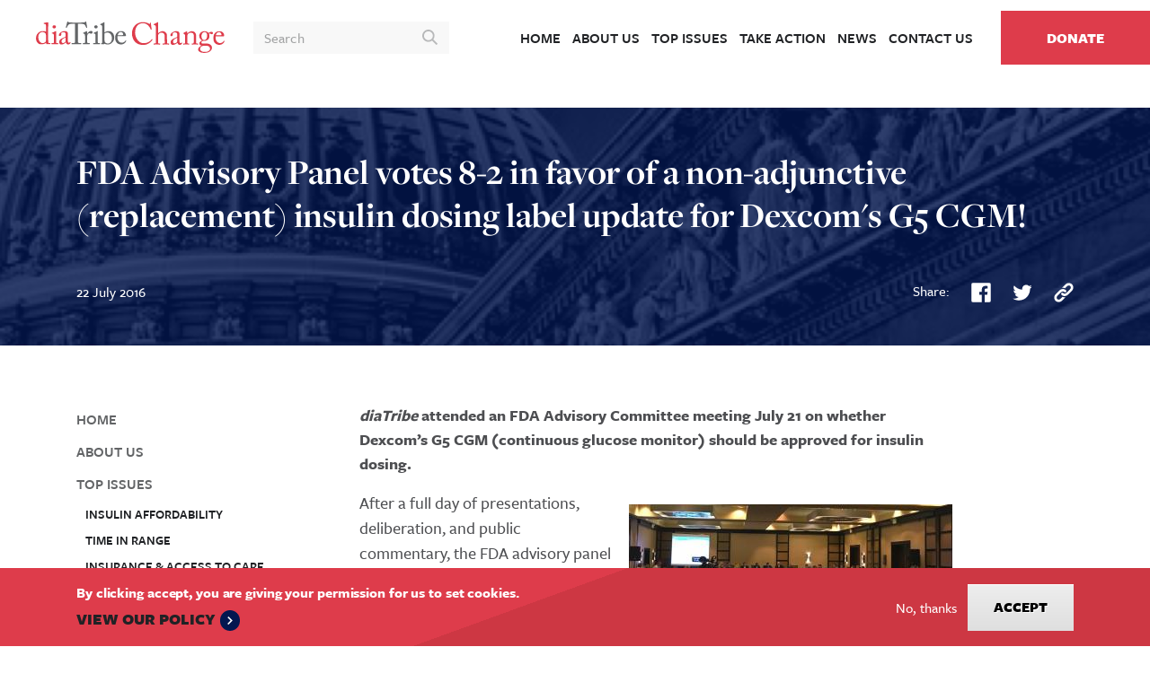

--- FILE ---
content_type: text/html; charset=UTF-8
request_url: https://diatribechange.org/news/fda-advisory-panel-votes-8-2-favor-non-adjunctive-replacement-insulin-dosing-label-update
body_size: 23358
content:
<!DOCTYPE html>
<html lang="en" dir="ltr" prefix="content: http://purl.org/rss/1.0/modules/content/  dc: http://purl.org/dc/terms/  foaf: http://xmlns.com/foaf/0.1/  og: http://ogp.me/ns#  rdfs: http://www.w3.org/2000/01/rdf-schema#  schema: http://schema.org/  sioc: http://rdfs.org/sioc/ns#  sioct: http://rdfs.org/sioc/types#  skos: http://www.w3.org/2004/02/skos/core#  xsd: http://www.w3.org/2001/XMLSchema# ">
<head>
  <meta charset="utf-8" />
<script async src="https://www.googletagmanager.com/gtag/js?id=UA-327479-10"></script>
<script>window.dataLayer = window.dataLayer || [];function gtag(){dataLayer.push(arguments)};gtag("js", new Date());gtag("set", "developer_id.dMDhkMT", true);gtag("config", "UA-327479-10", {"groups":"default","anonymize_ip":true,"page_placeholder":"PLACEHOLDER_page_path","allow_ad_personalization_signals":false});</script>
<meta name="description" content="diaTribe attended an FDA Advisory Committee meeting July 21 on whether Dexcom’s G5 CGM (continuous glucose monitor) should be approved for insulin dosing." />
<meta name="keywords" content="diabet, diabetes, diabetes epidemic, diatribe, diatribe for change, diatribe change, Affordable Insulin, Insulin" />
<meta name="geo.region" content="US" />
<link rel="canonical" href="https://diatribechange.org/news/fda-advisory-panel-votes-8-2-favor-non-adjunctive-replacement-insulin-dosing-label-update" />
<link rel="shortlink" href="https://diatribechange.org/node/331" />
<meta name="generator" content="Drupal" />
<link rel="image_src" href="/sites/default/files/2020-05/dexcom%20g6.png" />
<meta name="referrer" content="no-referrer" />
<meta property="og:site_name" content="diaTribe Change" />
<meta property="og:type" content="article" />
<meta property="og:url" content="https://diatribechange.org/news/fda-advisory-panel-votes-8-2-favor-non-adjunctive-replacement-insulin-dosing-label-update" />
<meta property="og:title" content="FDA Advisory Panel votes 8-2 in favor of a non-adjunctive (replacement) insulin dosing label update for Dexcom&#039;s G5 CGM!" />
<meta property="og:description" content="diaTribe attended an FDA Advisory Committee meeting July 21 on whether Dexcom’s G5 CGM (continuous glucose monitor) should be approved for insulin dosing." />
<meta property="og:image" content="https://diatribechange.org/sites/default/files/styles/facebook/public/2020-05/dexcom%20g6.png?itok=aJJrt7-V" />
<meta property="og:image:type" content="image/png" />
<meta property="og:image:width" content="1200" />
<meta property="og:image:height" content="630" />
<meta name="twitter:card" content="summary_large_image" />
<meta name="twitter:description" content="diaTribe attended an FDA Advisory Committee meeting July 21 on whether Dexcom’s G5 CGM (continuous glucose monitor) should be approved for insulin dosing." />
<meta name="twitter:site" content="@diatribeNews" />
<meta name="twitter:title" content="FDA Advisory Panel votes 8-2 in favor of a non-adjunctive (replacement) insulin dosing label update for Dexcom&#039;s G5 CGM!" />
<meta name="twitter:creator" content="@diatribeNews" />
<meta name="twitter:image" content="https://diatribechange.org/sites/default/files/styles/twitter/public/2020-05/dexcom%20g6.png?itok=Rj3GOnJB" />
<meta name="Generator" content="Drupal 10 (https://www.drupal.org)" />
<meta name="MobileOptimized" content="width" />
<meta name="HandheldFriendly" content="true" />
<meta name="viewport" content="width=device-width, initial-scale=1.0" />
<style>div#sliding-popup, div#sliding-popup .eu-cookie-withdraw-banner, .eu-cookie-withdraw-tab {background: #0779bf} div#sliding-popup.eu-cookie-withdraw-wrapper { background: transparent; } #sliding-popup h1, #sliding-popup h2, #sliding-popup h3, #sliding-popup p, #sliding-popup label, #sliding-popup div, .eu-cookie-compliance-more-button, .eu-cookie-compliance-secondary-button, .eu-cookie-withdraw-tab { color: #ffffff;} .eu-cookie-withdraw-tab { border-color: #ffffff;}</style>
<link rel="icon" href="/themes/custom/change/favicon.png" type="image/png" />

    <title>FDA Advisory Panel votes 8-2 in favor of a non-adjunctive (replacement) insulin dosing label update for Dexcom&#039;s G5 CGM! | diaTribe Change</title>
    <link rel="stylesheet" media="all" href="/core/modules/system/css/components/align.module.css?svqbw9" />
<link rel="stylesheet" media="all" href="/core/modules/system/css/components/fieldgroup.module.css?svqbw9" />
<link rel="stylesheet" media="all" href="/core/modules/system/css/components/container-inline.module.css?svqbw9" />
<link rel="stylesheet" media="all" href="/core/modules/system/css/components/clearfix.module.css?svqbw9" />
<link rel="stylesheet" media="all" href="/core/modules/system/css/components/details.module.css?svqbw9" />
<link rel="stylesheet" media="all" href="/core/modules/system/css/components/hidden.module.css?svqbw9" />
<link rel="stylesheet" media="all" href="/core/modules/system/css/components/item-list.module.css?svqbw9" />
<link rel="stylesheet" media="all" href="/core/modules/system/css/components/js.module.css?svqbw9" />
<link rel="stylesheet" media="all" href="/core/modules/system/css/components/nowrap.module.css?svqbw9" />
<link rel="stylesheet" media="all" href="/core/modules/system/css/components/position-container.module.css?svqbw9" />
<link rel="stylesheet" media="all" href="/core/modules/system/css/components/reset-appearance.module.css?svqbw9" />
<link rel="stylesheet" media="all" href="/core/modules/system/css/components/resize.module.css?svqbw9" />
<link rel="stylesheet" media="all" href="/core/modules/system/css/components/system-status-counter.css?svqbw9" />
<link rel="stylesheet" media="all" href="/core/modules/system/css/components/system-status-report-counters.css?svqbw9" />
<link rel="stylesheet" media="all" href="/core/modules/system/css/components/system-status-report-general-info.css?svqbw9" />
<link rel="stylesheet" media="all" href="/core/modules/system/css/components/tablesort.module.css?svqbw9" />
<link rel="stylesheet" media="all" href="/core/modules/filter/css/filter.caption.css?svqbw9" />
<link rel="stylesheet" media="all" href="/core/modules/media/css/filter.caption.css?svqbw9" />
<link rel="stylesheet" media="all" href="/core/modules/views/css/views.module.css?svqbw9" />
<link rel="stylesheet" media="all" href="/modules/contrib/eu_cookie_compliance/css/eu_cookie_compliance.css?svqbw9" />
<link rel="stylesheet" media="all" href="/modules/contrib/extlink/css/extlink.css?svqbw9" />
<link rel="stylesheet" media="all" href="/modules/contrib/paragraphs/css/paragraphs.unpublished.css?svqbw9" />
<link rel="stylesheet" media="all" href="//use.typekit.net/vcb4ojt.css" />
<link rel="stylesheet" media="all" href="/themes/custom/change/assets/css/components/accordion.css?svqbw9" />
<link rel="stylesheet" media="all" href="/themes/custom/change/assets/css/components/card.css?svqbw9" />
<link rel="stylesheet" media="all" href="/themes/custom/change/assets/css/components/navbar.css?svqbw9" />
<link rel="stylesheet" media="all" href="/themes/custom/change/assets/css/change.style.css?svqbw9" />
<link rel="stylesheet" media="all" href="/themes/contrib/radix/assets/css/radix.style.css?svqbw9" />

    
    <script src="https://42efef0f7a0a437b882aac12384eef1d.js.ubembed.com" async></script>
    <meta name="facebook-domain-verification" content="hf2wxdh03b5xq5xi2qey0o4zzq3gee" />
  </head>
<body class="node-331 node-type--blog-post">
<a href="#main-content" class="visually-hidden focusable">
  Skip to main content
</a>

  <div class="dialog-off-canvas-main-canvas" data-off-canvas-main-canvas>
    <div class="page page-inner">
  


<nav class="navbar navbar-expand-lg justify-content-between navbar-light bg-white ">
      <div class="container-fluid">
  
  <button type="button" class="navbar-toggle navbar-toggle--inactive" data-target=".navbar-collapse">
    <span class="sr-only">Toggle navigation</span>
    <span class="icon-bar"></span>
    <span class="icon-bar"></span>
    <span class="icon-bar icon-bar--last"></span>
  </button>

          
  <div class="block block--change-branding">

  
    

    
  <a href="/index.php/" class="navbar-brand d-flex align-items-center py-0" aria-label="">
          <?xml version="1.0" encoding="UTF-8"?>
<svg width="81px" height="14px" viewBox="0 0 81 14" version="1.1" xmlns="http://www.w3.org/2000/svg" xmlns:xlink="http://www.w3.org/1999/xlink">
    <title>diaTribe Change</title>
    <desc>diaTribe Change Logo</desc>
    <defs>
        <polygon id="path-1" points="0 0.184 6.18066765 0.184 6.18066765 9.84315911 0 9.84315911"></polygon>
        <polygon id="path-3" points="0.1322 0.10075 5 0.10075 5 6.01375 0.1322 6.01375"></polygon>
    </defs>
    <g id="Symbols" stroke="none" stroke-width="1" fill="none" fill-rule="evenodd">
        <g id="-Badges-&amp;-Logos-/-Company-Logo">
            <g id="Group-33">
                <g id="Group-3" transform="translate(0.000000, 0.091450)">
                    <mask id="mask-2" fill="white">
                        <use xlink:href="#path-1"></use>
                    </mask>
                    <g id="Clip-2"></g>
                    <path d="M4.2844,8.1085 C4.2844,8.2535 4.2714,8.358 4.2054,8.555 C4.0734,8.8965 3.5089,9.278 2.7729,9.278 C2.0109,9.278 0.9864,8.2 0.9864,6.7155 C0.9864,6.216 1.0779,5.5195 1.5904,4.9675 C1.9319,4.613 2.3789,4.4945 2.7864,4.4945 C3.5614,4.4945 3.9814,4.849 4.1659,5.2035 C4.2844,5.4145 4.2844,5.664 4.2844,5.848 L4.2844,8.1085 Z M4.3789,9.366 C4.4104,9.4725 4.4314,9.5905 4.4749,9.6925 C4.4809,9.705 4.4914,9.7135 4.5054,9.719 L5.2179,9.719 C5.3849,9.7185 5.5519,9.7175 5.7184,9.7175 C5.8494,9.717 5.9804,9.7165 6.1119,9.7165 C6.1944,9.706 6.1794,9.558 6.1799,9.492 C6.1809,9.4435 6.1759,9.343 6.1654,9.2945 C6.1549,9.244 6.0084,9.2625 5.9629,9.2655 C5.8454,9.2735 5.7249,9.275 5.6144,9.281 C5.5229,9.286 5.4099,9.2645 5.3774,9.169 C5.2959,8.933 5.2904,8.654 5.2704,8.408 C5.2474,8.125 5.2304,7.8405 5.2304,7.5565 L5.2304,4.6525 C5.2304,2.9835 5.2434,1.0775 5.2829,0.421 C5.2964,0.276 5.2829,0.184 5.2174,0.184 C5.1254,0.184 5.0339,0.2105 4.9149,0.223 C4.6654,0.276 3.9814,0.394 3.4699,0.4995 C3.3909,0.5125 3.3644,0.539 3.3644,0.591 L3.3644,0.8145 C3.3644,0.867 3.3769,0.8935 3.4559,0.907 C4.1924,1.025 4.2844,1.1825 4.2844,1.682 L4.2844,4.2455 C3.8899,4.127 3.4169,4.0475 2.8779,4.0475 C2.1419,4.0475 1.4324,4.324 0.9194,4.8755 C0.3019,5.494 -0.0001,6.295 -0.0001,7.11 C-0.0001,7.9905 0.1569,8.582 0.8279,9.2385 C1.4454,9.8695 1.9449,9.843 2.3789,9.843 C3.0494,9.843 3.8899,9.554 4.3099,9.133 L4.3789,9.366 Z" id="Fill-1" fill="#DE3C4B" mask="url(#mask-2)"></path>
                </g>
                <path d="M7.0823,2.3035 C7.0823,1.9755 7.3583,1.6205 7.8838,1.6205 C8.3438,1.6205 8.5673,1.9755 8.5673,2.264 C8.5673,2.606 8.3303,2.9875 7.8048,2.9875 C7.5163,2.9875 7.0823,2.7245 7.0823,2.3035 L7.0823,2.3035 Z M7.6733,5.953 C7.6733,5.506 7.5948,5.269 6.9383,5.164 C6.8453,5.151 6.8193,5.125 6.8193,5.0725 L6.8193,4.954 C6.8193,4.915 6.8453,4.888 6.9118,4.862 C7.3318,4.7045 7.8313,4.494 8.3303,4.218 C8.4358,4.165 8.5018,4.139 8.5803,4.139 C8.6463,4.139 8.6593,4.2045 8.6463,4.2965 C8.6203,4.52 8.6203,5.348 8.6203,6.4395 L8.6203,7.871 C8.6203,8.384 8.6203,8.857 8.6328,9.0015 C8.6593,9.2515 8.6988,9.3435 8.8433,9.3435 L9.4483,9.3435 C9.5528,9.3435 9.5793,9.383 9.5793,9.4615 L9.5793,9.685 C9.5793,9.777 9.5528,9.8165 9.4608,9.8165 C9.3558,9.8165 8.7513,9.777 8.1993,9.777 C7.4373,9.777 6.9243,9.8165 6.7803,9.8165 C6.7143,9.8165 6.6748,9.79 6.6748,9.7115 L6.6748,9.4485 C6.6748,9.37 6.7143,9.3435 6.8068,9.3435 L7.4503,9.3435 C7.5948,9.3435 7.6473,9.291 7.6608,9.08 C7.6733,8.6865 7.6733,8.2785 7.6733,7.8845 L7.6733,5.953 Z" id="Fill-4" fill="#DE3C4B"></path>
                <path d="M12.74755,6.8855 C12.27505,7.24 10.98655,7.503 10.98655,8.594 C10.98655,9.08 11.27605,9.317 11.67005,9.317 C12.05105,9.317 12.74755,8.857 12.74755,8.5025 L12.74755,6.8855 Z M13.70755,8.2135 C13.70755,8.962 13.86455,9.199 14.10155,9.199 C14.31155,9.199 14.49555,9.0935 14.56155,9.0015 C14.61405,8.936 14.64005,8.9095 14.69255,8.9485 L14.82405,9.054 C14.86355,9.0935 14.88955,9.159 14.81155,9.291 C14.70555,9.488 14.45655,9.9345 13.78605,9.9345 C13.31305,9.9345 12.97155,9.593 12.85305,9.054 L12.82655,9.054 C12.55105,9.383 12.11705,9.659 11.52555,9.856 C11.27605,9.9345 11.03905,9.9345 10.75005,9.9345 C10.43455,9.9345 9.96155,9.672 9.96155,8.844 C9.96155,8.2395 10.23755,7.714 11.27605,7.254 C11.86705,6.9905 12.55105,6.676 12.76105,6.492 L12.76105,5.65 C12.73455,5.427 12.72155,5.085 12.57705,4.915 C12.43255,4.744 12.16955,4.6255 11.78855,4.6255 C11.52555,4.6255 11.11805,4.7305 10.93405,4.902 C10.75005,5.0725 10.86855,5.269 10.86855,5.506 C10.86855,5.966 10.71055,6.2545 10.17255,6.2545 C9.96155,6.2545 9.85655,6.137 9.85655,5.8345 C9.85655,5.414 10.22405,4.915 10.76355,4.599 C11.31505,4.271 11.77555,4.139 12.36655,4.139 C12.98455,4.139 13.23405,4.3225 13.41755,4.494 C13.69405,4.77 13.70755,5.0725 13.70755,5.427 L13.70755,7.438 L13.70755,8.2135 Z" id="Fill-6" fill="#DE3C4B"></path>
                <path d="M16.8042,0.9456 L16.4757,0.9456 C16.0557,0.9456 14.9117,0.9456 14.3997,1.1031 C13.8082,1.2871 13.4137,2.2071 13.2302,2.6281 C13.2037,2.6941 13.1647,2.7066 13.0982,2.6941 L12.8612,2.6281 C12.8227,2.6146 12.7832,2.6016 12.8092,2.5231 C12.9407,2.0501 13.4007,0.3546 13.4272,0.2101 C13.4537,0.0386 13.5062,0.0001 13.5582,0.0001 C13.6247,0.0001 13.6642,0.0126 13.7162,0.0521 L13.8867,0.1706 C14.1232,0.3416 14.2552,0.3806 14.6367,0.3936 C15.3327,0.4206 15.8847,0.4726 17.1202,0.4726 L17.7507,0.4726 C19.1832,0.4726 19.7487,0.4206 20.3927,0.3936 C20.6817,0.3806 20.8522,0.3416 21.0752,0.2101 L21.3252,0.0521 C21.3912,0.0126 21.4297,0.0001 21.4827,0.0001 C21.5487,0.0001 21.5752,0.0386 21.6012,0.2101 C21.6277,0.3676 21.8772,1.9976 21.9827,2.5751 C21.9952,2.6411 21.9692,2.6681 21.9032,2.6806 L21.6927,2.7326 C21.6407,2.7461 21.6277,2.7326 21.5882,2.6411 C21.4827,2.3916 21.0887,1.3801 20.6552,1.1691 C20.2612,0.9726 19.0257,0.9456 18.3812,0.9456 L18.0142,0.9456 L18.0142,4.6916 C18.0142,4.8751 18.0142,8.5551 18.0267,8.7791 C18.0527,9.1066 18.1577,9.3041 18.4737,9.3041 L19.3017,9.3041 C19.4197,9.3041 19.4327,9.3436 19.4327,9.4351 L19.4327,9.7111 C19.4327,9.7766 19.4197,9.8171 19.3017,9.8171 C19.1697,9.8171 18.7497,9.7766 17.4617,9.7766 C16.1997,9.7766 15.6477,9.8171 15.4647,9.8171 C15.3592,9.8171 15.3462,9.7636 15.3462,9.6851 L15.3462,9.4351 C15.3462,9.3436 15.3592,9.3041 15.4377,9.3041 L16.3317,9.3041 C16.5947,9.3041 16.7522,9.1461 16.7657,8.9886 C16.8042,8.6081 16.8042,4.5731 16.8042,4.3231 L16.8042,0.9456 Z" id="Fill-8" fill="#202225" opacity="0.698707217"></path>
                <path d="M21.0735,6.2815 C21.0735,5.611 20.969,5.4805 20.6005,5.2825 L20.3505,5.1515 C20.272,5.125 20.246,5.112 20.246,5.0595 L20.246,4.981 C20.246,4.9275 20.272,4.902 20.3505,4.8625 L21.652,4.192 C21.73,4.152 21.783,4.1395 21.836,4.1395 C21.914,4.1395 21.9275,4.2185 21.9275,4.297 L21.9935,5.204 L22.0465,5.204 C22.44,4.5995 23.058,4.0605 23.623,4.0605 C24.07,4.0605 24.293,4.3365 24.293,4.639 C24.293,5.0195 23.978,5.2825 23.741,5.2825 C23.5965,5.2825 23.4655,5.23 23.3605,5.178 C23.255,5.112 23.097,5.073 22.9265,5.073 C22.716,5.073 22.375,5.204 22.151,5.624 C22.0725,5.769 22.02,6.0055 22.02,6.045 L22.02,8.805 C22.02,9.212 22.1115,9.344 22.3875,9.344 L23.0055,9.344 C23.084,9.344 23.097,9.383 23.097,9.4615 L23.097,9.699 C23.097,9.777 23.084,9.817 23.0315,9.817 C22.953,9.817 22.3485,9.777 21.6385,9.777 C20.824,9.777 20.272,9.817 20.1925,9.817 C20.141,9.817 20.1145,9.79 20.1145,9.6855 L20.1145,9.4615 C20.1145,9.37 20.141,9.344 20.259,9.344 L20.771,9.344 C20.969,9.344 21.0605,9.265 21.0605,9.094 C21.0735,8.6605 21.0735,8.2005 21.0735,7.5165 L21.0735,6.2815 Z" id="Fill-10" fill="#202225" opacity="0.698707217"></path>
                <path d="M27.35765,9.81495 L27.39415,9.81495 C27.47315,9.81045 27.49765,9.77145 27.49765,9.68545 L27.49765,9.46145 C27.49765,9.38295 27.47265,9.34395 27.36715,9.34395 L26.76265,9.34395 C26.61815,9.34395 26.57865,9.25145 26.55215,9.00145 C26.53915,8.85745 26.53915,8.38395 26.53915,7.87145 L26.53915,6.43945 C26.53915,5.34795 26.53915,4.52045 26.56615,4.29695 C26.57865,4.20495 26.56615,4.13895 26.49965,4.13895 C26.42065,4.13895 26.35515,4.16495 26.25015,4.21795 C25.75015,4.49395 25.25115,4.70445 24.83115,4.86195 C24.76465,4.88845 24.73915,4.91495 24.73915,4.95395 L24.73915,5.07245 C24.73915,5.12495 24.76465,5.15145 24.85715,5.16445 C25.51365,5.26895 25.59265,5.50595 25.59265,5.95295 L25.59265,7.88445 C25.59265,8.27895 25.59265,8.68645 25.58015,9.07995 C25.56665,9.29145 25.51365,9.34395 25.36965,9.34395 L24.72565,9.34395 C24.63365,9.34395 24.59415,9.36995 24.59415,9.44845 L24.59415,9.71145 C24.59415,9.78995 24.63365,9.81695 24.69965,9.81695 C24.84365,9.81695 25.35665,9.77695 26.11865,9.77695 C26.63315,9.77695 27.19215,9.81145 27.35115,9.81595 C27.35365,9.81595 27.35515,9.81495 27.35765,9.81495" id="Fill-12" fill="#202225" opacity="0.698707217"></path>
                <path d="M25.7246,2.9873 C26.2501,2.9873 26.4866,2.6058 26.4866,2.2643 C26.4866,1.9753 26.2641,1.6203 25.8031,1.6203 C25.2776,1.6203 25.0016,1.9753 25.0016,2.3033 C25.0016,2.7248 25.4351,2.9873 25.7246,2.9873" id="Fill-14" fill="#202225" opacity="0.698707217"></path>
                <path d="M37.11425,5.887 C37.36325,5.887 37.46825,5.821 37.46825,5.7035 C37.46825,5.4005 37.31125,4.5335 36.45725,4.5335 C35.87875,4.5335 35.32725,4.915 35.07725,5.887 L37.11425,5.887 Z M35.02475,6.2815 C34.99775,6.4 34.98525,6.6095 34.98525,6.9115 C34.98525,8.2 35.80025,9.1725 36.85075,9.1725 C37.65275,9.1725 38.21775,8.7125 38.44175,8.279 C38.46775,8.2265 38.52025,8.2 38.55975,8.2135 L38.72975,8.305 C38.77025,8.318 38.79625,8.3575 38.72975,8.5025 C38.49425,9.028 37.81025,9.9345 36.64125,9.9345 C35.89225,9.9345 35.06325,9.7115 34.57775,9.0015 C34.11725,8.3315 33.99925,7.845 33.99925,6.9255 C33.99925,6.413 34.13075,5.5325 34.82725,4.8355 C35.39225,4.2575 36.04975,4.139 36.70675,4.139 C38.21775,4.139 38.63875,5.5585 38.63875,6.071 C38.63875,6.2555 38.48075,6.2815 38.27075,6.2815 L35.02475,6.2815 Z" id="Fill-16" fill="#202225" opacity="0.698707217"></path>
                <path d="M30.8452,9.51465 C30.2797,9.51465 29.7272,9.17265 29.5967,8.85715 C29.4392,8.43715 29.3997,8.04265 29.3997,6.95165 L29.3997,5.24265 C29.6887,4.94065 30.1622,4.77015 30.6477,4.77015 C31.9357,4.77015 32.6062,5.97865 32.6062,7.25415 C32.6062,8.97565 31.6337,9.51465 30.8452,9.51465 M31.2132,4.13915 C30.5692,4.13915 29.8202,4.38865 29.3997,4.79665 L29.3997,3.27215 C29.3997,2.10165 29.3997,0.60415 29.4127,0.49865 C29.4257,0.34165 29.3997,0.27565 29.3077,0.27565 C29.2292,0.27565 29.1237,0.32765 29.0312,0.39365 C28.7027,0.60415 28.1047,0.90665 27.7242,1.07765 C27.6452,1.11715 27.5737,1.15815 27.5737,1.19715 L27.5737,1.33115 C27.5737,1.37015 27.5897,1.40215 27.7342,1.44065 L27.8362,1.47165 C28.3087,1.62865 28.4537,1.81365 28.4537,2.69365 L28.4537,7.54315 C28.4537,7.97465 28.4537,8.40665 28.4507,8.83815 C28.4502,8.91565 28.4502,8.99315 28.4422,9.07015 C28.4332,9.15465 28.4462,9.31865 28.3317,9.34065 C28.2722,9.35215 28.2152,9.34315 28.1557,9.34315 C28.1327,9.34315 28.1102,9.34415 28.0872,9.34315 C28.0397,9.34115 28.0182,9.37265 28.0092,9.41465 L28.0092,9.60415 C28.0097,9.64665 28.0107,9.69065 28.0207,9.73215 C28.0252,9.75165 28.0307,9.77515 28.0432,9.79065 C28.0702,9.82365 28.1452,9.81465 28.1822,9.81465 C28.2137,9.81365 28.2447,9.81315 28.2762,9.81115 C28.2842,9.81015 28.2917,9.81165 28.2997,9.81215 C28.3262,9.81065 28.3557,9.81015 28.3942,9.81015 L28.5382,9.81015 L29.2507,9.81015 C29.2642,9.80515 29.2747,9.79715 29.2802,9.78515 C29.3102,9.72065 29.3297,9.65865 29.3442,9.59865 C29.6472,9.78015 30.1567,9.93415 30.8842,9.93415 C32.3827,9.93415 33.6177,8.48965 33.6177,6.95165 C33.6177,5.07265 32.3692,4.13915 31.2132,4.13915" id="Fill-18" fill="#202225" opacity="0.698707217"></path>
                <path d="M42.66115,8.9119 C41.69565,8.0004 41.22665,6.4449 41.22665,5.1574 C41.22665,3.9109 41.62865,2.6234 42.59415,1.6044 C43.27765,0.8804 44.48465,0.2504 45.94615,0.2504 C47.16665,0.2504 48.17165,0.7059 48.65465,0.9874 C48.82865,1.0949 48.89615,1.0814 48.92265,0.9874 L49.03015,0.5989 C49.05715,0.5184 49.08365,0.5184 49.20415,0.5184 C49.32515,0.5184 49.35215,0.5454 49.35215,0.7329 C49.35215,0.9874 49.62015,2.9589 49.68715,3.3344 C49.70065,3.4014 49.68715,3.4544 49.63365,3.4679 L49.43215,3.5219 C49.36565,3.5349 49.33865,3.5219 49.29815,3.4144 C49.11065,2.9719 48.81515,2.3284 48.25215,1.7519 C47.68915,1.1754 46.97865,0.7194 45.91965,0.7194 C43.51915,0.7194 42.55365,2.8514 42.56715,4.8089 C42.56715,5.5869 42.80865,7.1019 43.85415,8.2549 C44.76615,9.2739 45.53065,9.3809 46.42865,9.3809 C47.94415,9.3809 49.12365,8.5499 49.74065,7.6784 C49.78065,7.6114 49.80765,7.5979 49.84815,7.6379 L50.02265,7.7724 C50.06215,7.7989 50.08915,7.8259 50.04915,7.8929 C49.24465,9.0594 47.94415,10.1454 46.05315,10.1454 C44.47115,10.1454 43.46565,9.6494 42.66115,8.9119" id="Fill-20" fill="#DE3C4B"></path>
                <path d="M51.4983,2.63675 C51.4983,1.81875 51.3373,1.67125 50.8548,1.51075 L50.6268,1.43025 C50.5463,1.40325 50.5328,1.38975 50.5328,1.34925 L50.5328,1.22875 C50.5328,1.17525 50.5733,1.16175 50.6938,1.09475 L52.0883,0.35725 C52.1958,0.30375 52.2893,0.25025 52.3968,0.25025 C52.4773,0.25025 52.5308,0.35725 52.5038,0.58525 C52.4773,0.81325 52.4638,3.53475 52.4638,4.20525 L52.4638,5.06325 L52.5308,5.06325 C52.9998,4.50025 53.7778,4.19225 54.3678,4.19225 C54.9308,4.19225 55.3198,4.36625 55.6953,4.72825 C56.2988,5.29175 56.2718,5.97525 56.2718,6.69925 L56.2718,7.46375 C56.2718,8.21425 56.2988,9.04575 56.2988,9.30075 C56.2988,9.46125 56.5128,9.50175 56.7943,9.50175 L57.0223,9.50175 C57.1298,9.50175 57.1698,9.52875 57.1698,9.62275 L57.1698,9.82375 C57.1698,9.93075 57.1433,9.98475 57.0628,9.98475 C56.9688,9.98475 56.5398,9.94425 55.7753,9.94425 C55.1183,9.94425 54.6358,9.98475 54.5148,9.98475 C54.4213,9.98475 54.3948,9.94425 54.3948,9.83675 L54.3948,9.60925 C54.3948,9.54175 54.4078,9.50175 54.4883,9.50175 L54.7968,9.50175 C55.0248,9.50175 55.2928,9.47475 55.3063,9.24725 C55.3198,9.05925 55.3063,8.34875 55.3063,7.91925 L55.3063,6.83375 C55.3063,6.08275 55.2528,5.54625 54.8638,5.18425 C54.5953,4.92975 54.3138,4.80875 53.9788,4.80875 C53.5898,4.80875 53.1073,4.94325 52.7318,5.37175 C52.6113,5.51975 52.4638,5.78775 52.4638,6.02875 L52.4638,8.95225 C52.4638,9.38125 52.5038,9.50175 52.7588,9.50175 L53.1613,9.50175 C53.2548,9.50175 53.3083,9.52875 53.3083,9.60925 L53.3083,9.83675 C53.3083,9.93075 53.2813,9.98475 53.2013,9.98475 C53.0938,9.98475 52.5443,9.94425 51.9273,9.94425 C51.2573,9.94425 50.7473,9.98475 50.6268,9.98475 C50.5733,9.98475 50.5328,9.94425 50.5328,9.85025 L50.5328,9.60925 C50.5328,9.51525 50.5868,9.50175 50.7338,9.50175 L51.0158,9.50175 C51.2303,9.50175 51.4313,9.44775 51.4578,9.28725 C51.4983,9.03275 51.4983,7.55725 51.4983,6.68575 L51.4983,2.63675 Z" id="Fill-22" fill="#DE3C4B"></path>
                <path d="M61.64915,8.34865 C61.64915,9.11315 61.81015,9.35415 62.05115,9.35415 C62.26565,9.35415 62.45365,9.24715 62.52065,9.15315 C62.57415,9.08615 62.60115,9.05965 62.65465,9.09965 L62.78865,9.20665 C62.82865,9.24715 62.85565,9.31415 62.77565,9.44815 C62.66815,9.64915 62.41315,10.10515 61.72965,10.10515 C61.24665,10.10515 60.89815,9.75665 60.77765,9.20665 L60.75065,9.20665 C60.46915,9.54165 60.02665,9.82365 59.42315,10.02465 C59.16865,10.10515 58.92715,10.10515 58.63215,10.10515 C58.31065,10.10515 57.82765,9.83665 57.82765,8.99215 C57.82765,8.37565 58.10915,7.83915 59.16865,7.36965 C59.77165,7.10165 60.46915,6.77965 60.68365,6.59215 L60.68365,5.73415 C60.65665,5.50615 60.64315,5.15715 60.49615,4.98315 C60.34815,4.80865 60.08015,4.68815 59.69115,4.68815 C59.42315,4.68815 59.00765,4.79515 58.81965,4.96965 C58.63215,5.14415 58.75265,5.34515 58.75265,5.58665 C58.75265,6.05565 58.59215,6.35065 58.04215,6.35065 C57.82765,6.35065 57.72065,6.23015 57.72065,5.92165 C57.72065,5.49265 58.09565,4.98315 58.64565,4.66165 C59.20865,4.32615 59.67765,4.19215 60.28165,4.19215 C60.91165,4.19215 61.16665,4.38015 61.35415,4.55415 C61.63565,4.83565 61.64915,5.14415 61.64915,5.50615 L61.64915,7.55765 L61.64915,8.34865 Z M60.67015,6.99415 C60.18765,7.35615 58.87365,7.62465 58.87365,8.73765 C58.87365,9.23365 59.16865,9.47465 59.57065,9.47465 C59.95965,9.47465 60.67015,9.00565 60.67015,8.64365 L60.67015,6.99415 Z" id="Fill-24" fill="#DE3C4B"></path>
                <path d="M68.7427,9.22025 C68.7427,9.43475 68.8632,9.50175 69.0377,9.50175 L69.4667,9.50175 C69.5872,9.50175 69.6142,9.54175 69.6142,9.62275 L69.6142,9.83675 C69.6142,9.93075 69.5872,9.98475 69.5072,9.98475 C69.4132,9.98475 68.9972,9.94425 68.2332,9.94425 C67.5492,9.94425 67.1202,9.98475 67.0267,9.98475 C66.9462,9.98475 66.9192,9.94425 66.9192,9.83675 L66.9192,9.62275 C66.9192,9.52875 66.9592,9.50175 67.0932,9.50175 L67.4822,9.50175 C67.6297,9.50175 67.7367,9.43475 67.7502,9.19325 C67.7637,8.84475 67.7772,8.41575 67.7772,8.06725 L67.7772,6.29725 C67.7772,5.76075 67.7772,5.37175 67.3882,5.09025 C67.0662,4.84925 66.7447,4.84925 66.4097,4.84925 C66.1947,4.84925 65.7257,4.94325 65.3237,5.37175 C65.0552,5.66675 65.0152,6.02875 65.0152,6.28375 L65.0152,9.05925 C65.0152,9.42125 65.0552,9.50175 65.3367,9.50175 L65.6722,9.50175 C65.7792,9.50175 65.8062,9.54175 65.8062,9.63575 L65.8062,9.86375 C65.8062,9.94425 65.7792,9.98475 65.7127,9.98475 C65.6187,9.98475 65.2562,9.94425 64.5457,9.94425 C63.8622,9.94425 63.4327,9.98475 63.3522,9.98475 C63.2852,9.98475 63.2587,9.94425 63.2587,9.86375 L63.2587,9.62275 C63.2587,9.54175 63.2852,9.50175 63.3927,9.50175 L63.7817,9.50175 C63.9557,9.50175 64.0497,9.46125 64.0497,9.23375 L64.0497,6.09625 C64.0497,5.69375 63.8352,5.46575 63.5002,5.30525 L63.3927,5.25125 C63.2987,5.21125 63.2852,5.17075 63.2852,5.13075 L63.2852,5.06325 C63.2852,4.99675 63.3392,4.95675 63.4062,4.92975 L64.5592,4.28625 C64.6667,4.23225 64.7472,4.19225 64.8007,4.19225 C64.8677,4.19225 64.8942,4.24575 64.9077,4.35325 L65.0017,5.17075 L65.0287,5.17075 C65.4177,4.68825 66.1947,4.19225 66.8652,4.19225 C67.2677,4.19225 67.6832,4.27275 68.0052,4.48675 C68.4072,4.75525 68.7427,5.42575 68.7427,5.76075 L68.7427,9.22025 Z" id="Fill-26" fill="#DE3C4B"></path>
                <path d="M70.33885,13.16235 C69.85635,12.86735 69.65485,12.51835 69.65485,12.07635 C69.65485,11.32535 70.41935,10.74885 71.06335,10.46735 L71.06335,10.41335 C70.49985,10.29285 70.16485,9.87735 70.16485,9.47485 C70.16485,8.83135 70.90185,8.37535 71.37135,8.20135 L71.37135,8.17435 C70.84835,7.94635 70.12435,7.32985 70.12435,6.13635 C70.12435,5.26435 70.90185,4.19235 72.41685,4.19235 C73.43635,4.19235 73.97235,4.80885 74.10685,4.96985 C74.46885,4.71485 74.92435,4.44685 75.36685,4.44685 C75.80985,4.44685 76.02385,4.74185 75.99735,5.00985 C75.99735,5.26435 75.78285,5.50635 75.47435,5.50635 C75.24635,5.50635 75.11235,5.39885 75.00485,5.30485 C74.92435,5.25135 74.83085,5.18435 74.72335,5.18435 C74.62935,5.18435 74.46885,5.18435 74.29435,5.26435 C74.40185,5.53285 74.49585,5.82785 74.49585,6.28385 C74.49585,6.80685 74.34785,7.31635 73.99935,7.73185 C73.65085,8.12035 72.88635,8.40185 72.44385,8.40185 C72.14885,8.40185 71.96135,8.38885 71.76035,8.33535 C71.49185,8.44235 71.04985,8.71035 71.04985,9.08585 C71.04985,9.63585 71.71985,9.59585 72.61835,9.54185 C73.71785,9.48835 74.38835,9.60885 74.92435,10.02435 C75.50085,10.45385 75.56785,10.98985 75.58135,11.31185 C75.58135,11.94185 75.35385,12.46485 74.68335,12.96135 C74.33435,13.21585 73.53035,13.59135 72.39035,13.59135 C71.74685,13.59135 70.98235,13.52435 70.33885,13.16235 M74.76385,11.78135 C74.76385,10.98985 74.16035,10.38685 72.81935,10.48085 L71.53235,10.57435 C71.11685,10.68185 70.45985,11.13785 70.45985,11.86135 C70.45985,12.19685 70.71435,12.59885 70.98235,12.78685 C71.42485,13.09485 71.90785,13.16235 72.85985,13.16235 C73.35535,13.16235 74.83085,12.81335 74.76385,11.78135 M73.51685,6.06935 C73.51685,5.47935 73.39585,5.13085 73.15485,4.86285 C72.98035,4.68785 72.71185,4.56785 72.51085,4.56785 C72.20285,4.56785 71.88085,4.62085 71.55885,4.94285 C71.12985,5.39885 71.07635,6.01535 71.07635,6.52485 C71.07635,6.98085 71.22385,7.39685 71.50535,7.69185 C71.74685,7.91935 71.98835,8.02685 72.30985,8.02685 C73.22185,8.02685 73.51685,6.91385 73.51685,6.06935" id="Fill-28" fill="#DE3C4B"></path>
                <g id="Group-32" transform="translate(76.000000, 4.091450)">
                    <mask id="mask-4" fill="white">
                        <use xlink:href="#path-3"></use>
                    </mask>
                    <g id="Clip-31"></g>
                    <path d="M1.1782,2.28625 C1.1512,2.40675 1.1377,2.62125 1.1377,2.92975 C1.1377,4.24375 1.9692,5.23625 3.0417,5.23625 C3.8597,5.23625 4.4362,4.76675 4.6642,4.32425 C4.6912,4.27075 4.7447,4.24375 4.7852,4.25725 L4.9592,4.35125 C4.9997,4.36425 5.0262,4.40425 4.9592,4.55225 C4.7177,5.08825 4.0207,6.01375 2.8272,6.01375 C2.0627,6.01375 1.2182,5.78575 0.7222,5.06175 C0.2527,4.37775 0.1322,3.88175 0.1322,2.94325 C0.1322,2.42025 0.2662,1.52175 0.9772,0.81125 C1.5537,0.22125 2.2242,0.10075 2.8942,0.10075 C4.4362,0.10075 4.8652,1.54875 4.8652,2.07175 C4.8652,2.25925 4.7047,2.28625 4.4902,2.28625 L1.1782,2.28625 Z M3.3097,1.88375 C3.5647,1.88375 3.6717,1.81725 3.6717,1.69625 C3.6717,1.38775 3.5112,0.50275 2.6392,0.50275 C2.0492,0.50275 1.4862,0.89175 1.2317,1.88375 L3.3097,1.88375 Z" id="Fill-30" fill="#DE3C4B" mask="url(#mask-4)"></path>
                </g>
            </g>
        </g>
    </g>
</svg>        <span class="logo-text ml-2"></span>
  </a>


  </div>


  
        <div class="ml-xl-4 navbar-left">
        
  <div class="views-exposed-form block block--exposedformacquia-searchpage" data-drupal-selector="views-exposed-form-acquia-search-page">

  
    

      <form action="/search" method="get" id="views-exposed-form-acquia-search-page" accept-charset="UTF-8">
  <div class="js-form-item form-item js-form-type-textfield form-item-keyword js-form-item-keyword form-no-label form-group">
          
<input placeholder="Search" data-drupal-selector="edit-keyword" type="text" id="edit-keyword" name="keyword" value="" size="30" maxlength="128" class="form-control" />

        </div>
<div data-drupal-selector="edit-actions" class="form-actions js-form-wrapper form-wrapper" id="edit-actions--2">  <input data-drupal-selector="edit-submit-acquia-search" type="submit" id="edit-submit-acquia-search" value="Search" class="button js-form-submit form-submit btn btn-primary" />


</div>


</form>

  
  </div>


    </div>
  
  <div class="collapse navbar-collapse">
          <div class="ml-lg-auto navbar-right">
        
  <div class="block block--change-main-menu">

  
    

      
  


  <ul class="nav navbar-nav">
                                          <li class="nav-item  ">
                      <a href="/index.php/" class="nav-link" data-drupal-link-system-path="&lt;front&gt;">Home</a>
                  </li>
                                      <li class="nav-item  ">
                      <a href="/index.php/about-us" class="nav-link" data-drupal-link-system-path="node/131">About us</a>
                  </li>
                                      <li class="nav-item  dropdown">
                      <a href="/index.php/issues" class="nav-link data-toggle" data-toggle="dropdown" data-drupal-link-system-path="issues">Top Issues</a>
                          <div class="dropdown-menu">
              <a href="/index.php/issues" class="dropdown-item" data-drupal-link-system-path="issues">Issues</a>
                  <a href="/index.php/issues/insulin-affordability" class="dropdown-item" data-drupal-link-system-path="issues/insulin-affordability">Insulin Affordability</a>
                  <a href="/index.php/issues/time-in-range" class="dropdown-item" data-drupal-link-system-path="issues/time-in-range">Time in range</a>
                  <a href="/index.php/issues/insurance-and-access-to-care" class="dropdown-item" data-drupal-link-system-path="issues/insurance-and-access-to-care">Insurance &amp; Access to Care</a>
                  <a href="/index.php/issues/legislation" class="dropdown-item" data-drupal-link-system-path="issues/legislation">Legislation</a>
                  <a href="/index.php/issues/fda" class="dropdown-item" data-drupal-link-system-path="issues/fda">FDA</a>
                  <a href="/index.php/issues/stigma-and-society" class="dropdown-item" data-drupal-link-system-path="issues/stigma-and-society">Stigma &amp; Society</a>
      </div>
                              </li>
                                                        <li class="nav-item  ">
                      <a href="https://info.diatribe.org/expand-cgm-access/" class="nav-link">Take action</a>
                  </li>
                                      <li class="nav-item  ">
                      <a href="/index.php/news" class="nav-link" data-drupal-link-system-path="news">News</a>
                  </li>
                                      <li class="nav-item  ">
                      <a href="/index.php/contact" class="nav-link" data-drupal-link-system-path="webform/contact">Contact Us</a>
                  </li>
            </ul>


  
  </div>


    </div>
  
  <a href="https://diatribe.z2systems.com/np/clients/diatribe/donation.jsp?campaign=2&amp;test=true" target="_blank" class="nav-item btn-donate btn btn-primary">Donate</a>
  <div class="d-lg-none navigation-footer">
    <div class="d-flex my-4">
      <a href="https://www.facebook.com/diaTribeNews" class="social-icon social-icon--facebook mr-2 d-flex" target="_blank" rel="noopener">
  <?xml version="1.0" encoding="UTF-8"?>
  <svg width="18px" height="18px" viewBox="0 0 30 30" version="1.1" xmlns="http://www.w3.org/2000/svg"
    xmlns:xlink="http://www.w3.org/1999/xlink">
    <g id="Symbols" stroke="none" stroke-width="1" fill="none" fill-rule="evenodd">
      <g id="_Icons-/-32px---Social--/-Facebook" transform="translate(-1.000000, -1.000000)" fill="#202225">
        <path
          d="M28.9,1.5 L3.1,1.5 C2.2163444,1.5 1.5,2.2163444 1.5,3.1 L1.5,28.9 C1.5,29.7836556 2.2163444,30.5 3.1,30.5 L17,30.5 L17,19.285 L13.225,19.285 L13.225,14.895 L17,14.895 L17,11.665 C17,7.92 19.29,5.88 22.63,5.88 C23.7555369,5.87754542 24.8804239,5.93429046 26,6.05 L26,9.965 L23.7,9.965 C21.88,9.965 21.525,10.825 21.525,12.095 L21.525,14.89 L25.875,14.89 L25.31,19.28 L21.5,19.28 L21.5,30.5 L28.9,30.5 C29.7836556,30.5 30.5,29.7836556 30.5,28.9 L30.5,3.1 C30.5,2.2163444 29.7836556,1.5 28.9,1.5 Z"
          id="Icon"></path>
      </g>
    </g>
  </svg>
</a>

<a href="https://twitter.com/DiaTribeNews" class="social-icon social-icon--twitter mr-2 d-flex" target="_blank" rel="noopener">
  <?xml version="1.0" encoding="UTF-8"?>
  <svg width="18px" height="18px" viewBox="0 0 30 30" version="1.1" xmlns="http://www.w3.org/2000/svg"
    xmlns:xlink="http://www.w3.org/1999/xlink">
    <g id="Symbols" stroke="none" stroke-width="1" fill="none" fill-rule="evenodd">
      <g id="_Icons-/-32px---Social--/-Twitter-1" transform="translate(-1.000000, -1.000000)" fill="#202225">
        <path
          d="M26.875,1.5 C28.876,1.5 30.5,3.124 30.5,5.125 L30.5,26.875 C30.5,28.876 28.876,30.5 26.875,30.5 L5.125,30.5 C3.124,30.5 1.5,28.876 1.5,26.875 L1.5,5.125 C1.5,3.124 3.124,1.5 5.125,1.5 L26.875,1.5 Z M19.48725,8.634 C17.4355,8.634 15.768,10.3015 15.768,12.35325 C15.768,12.64325 15.80425,12.926 15.86225,13.2015 C12.77375,13.04925 10.03325,11.563 8.199,9.3155 C7.88,9.8665 7.69875,10.5045 7.69875,11.186 C7.69875,12.4765 8.3585,13.61475 9.35175,14.28175 C8.74275,14.26 8.17,14.09325 7.66975,13.81775 L7.66975,13.8685 L7.66975,13.8685 C7.66975,15.6665 8.953,17.1745 10.6495,17.51525 C10.33775,17.60225 10.0115,17.64575 9.67075,17.64575 C9.4315,17.64575 9.1995,17.624 8.97475,17.5805 C9.446,19.0595 10.8235,20.1325 12.4475,20.1615 C11.1715,21.162 9.56925,21.7565 7.82925,21.7565 C7.532,21.7565 7.23475,21.742 6.94475,21.70575 C8.58325,22.74975 10.54075,23.366 12.636,23.366 C19.47275,23.366 23.21375,17.6965 23.21375,12.78825 C23.21375,12.62875 23.21375,12.46925 23.2065,12.30975 C23.9315,11.78775 24.56225,11.128 25.0625,10.38125 C24.3955,10.6785 23.67775,10.87425 22.92375,10.9685 C23.69225,10.51175 24.2795,9.7795 24.56225,8.9095 C23.8445,9.33725 23.047,9.64175 22.19875,9.8085 C21.51725,9.0835 20.553,8.634 19.48725,8.634 Z"
          id="Icon"></path>
      </g>
    </g>
  </svg>
</a>

    </div>
    <div class="d-flex flex-wrap">
      <span class="current-year">© 2025&nbsp;</span>   
  <div class="block--type-basic block block--basic block--copyrightblock">

  
    

      
            <div class="basic__body"><p>diaTribe Change. All right reserved.</p>
</div>
      
  
  </div>

  <div class="block block--footercopyrightmenu">

  
    

      
  


  <ul class="nav nav-tabs">
                                          <li class="nav-item  ">
                      <a href="/index.php/privacy-policy" class="nav-link" data-drupal-link-system-path="node/616">Privacy Policy</a>
                  </li>
                                      <li class="nav-item  ">
                      <a href="/index.php/terms-of-use" class="nav-link" data-drupal-link-system-path="node/621">Terms of Use</a>
                  </li>
            </ul>


  
  </div>


    </div>
  </div>
  </div>

  <button type="button" class="search-toggle search-toggle--inactive d-xl-none" data-target=".search-collapse"></button>

      </div>
  </nav>
  <main class="pt-5">
          <div class="page__content">
      <div class="container-none">
                  <div data-drupal-messages-fallback class="hidden"></div>


                  
  <div class="block block--change-content">

  
    

      



<article about="/news/fda-advisory-panel-votes-8-2-favor-non-adjunctive-replacement-insulin-dosing-label-update" class="node node--promoted blog-post blog-post--full">
              <header class="page__header mb-5">
    
      <div class="container page__header-content pb-3 pt-5 py-lg-5">
                <h2 class="display-3 mb-5" id="page-title">
<span>FDA Advisory Panel votes 8-2 in favor of a non-adjunctive (replacement) insulin dosing label update for Dexcom&#039;s G5 CGM!</span>
</h2>

        <div class="d-flex align-items-lg-center flex-column flex-lg-row justify-content-between node-meta text-white">
          <div class="node-meta__left d-flex flex-column flex-lg-row mb-4 mb-lg-0">
                          <div class="node-meta__date mr-3">22 July 2016</div>
                                  </div>

          <div class="node-meta__right">
            <div class="node-meta__share d-flex">
              <span class="flex-grow-1">Share:</span>
<!-- Sharing on Facebook -->
<a class="socialshare-item socialshare-item_facebook ml-4 position-relative" href="https://www.facebook.com/sharer.php?u=https://diatribechange.org/news/fda-advisory-panel-votes-8-2-favor-non-adjunctive-replacement-insulin-dosing-label-update"
  target="_blank" rel="noopener" aria-label="">
    <div aria-hidden="true" class="socialshare-item__icon socialshare-item__icon--solid">
      <?xml version="1.0" encoding="UTF-8"?>
      <svg width="22px" height="22px" viewBox="0 0 30 30" version="1.1" xmlns="http://www.w3.org/2000/svg"
        xmlns:xlink="http://www.w3.org/1999/xlink">
        <g id="Symbols" stroke="none" stroke-width="1" fill="none" fill-rule="evenodd">
          <g id="_Icons-/-32px---Social--/-Facebook" transform="translate(-1.000000, -1.000000)" fill="#ffffff">
            <path
              d="M28.9,1.5 L3.1,1.5 C2.2163444,1.5 1.5,2.2163444 1.5,3.1 L1.5,28.9 C1.5,29.7836556 2.2163444,30.5 3.1,30.5 L17,30.5 L17,19.285 L13.225,19.285 L13.225,14.895 L17,14.895 L17,11.665 C17,7.92 19.29,5.88 22.63,5.88 C23.7555369,5.87754542 24.8804239,5.93429046 26,6.05 L26,9.965 L23.7,9.965 C21.88,9.965 21.525,10.825 21.525,12.095 L21.525,14.89 L25.875,14.89 L25.31,19.28 L21.5,19.28 L21.5,30.5 L28.9,30.5 C29.7836556,30.5 30.5,29.7836556 30.5,28.9 L30.5,3.1 C30.5,2.2163444 29.7836556,1.5 28.9,1.5 Z"
              id="Icon"></path>
          </g>
        </g>
      </svg>
    </div>
</a>

<!-- Sharing on Twitter -->
<a class="socialshare-item socialshare-item_twitter ml-4 position-relative"
  href="https://twitter.com/intent/tweet?url=https://diatribechange.org/news/fda-advisory-panel-votes-8-2-favor-non-adjunctive-replacement-insulin-dosing-label-update&text=FDA Advisory Panel votes 8-2 in favor of a non-adjunctive (replacement) insulin dosing label update for Dexcom&#039;s G5 CGM! on diatribechange.org&via=diaTribeNews&hashtags=diaTribeChange"
  target="_blank" rel="noopener" aria-label="">
    <div aria-hidden="true" class="socialshare-item__icon socialshare-item__icon--solid">
      <?xml version="1.0" encoding="UTF-8"?>
      <svg width="22px" height="22px" viewBox="0 0 32 26" version="1.1" xmlns="http://www.w3.org/2000/svg"
        xmlns:xlink="http://www.w3.org/1999/xlink">
        <g id="Symbols" stroke="none" stroke-width="1" fill="none" fill-rule="evenodd">
          <g id="_Icons-/-32px---Social--/-Twitter-2" transform="translate(0.000000, -3.000000)" fill="#ffffff">
            <path
              d="M10.2378952,28.7175836 C21.9357743,28.7175836 28.3367347,19.0169033 28.3367347,10.618744 C28.3367347,10.3458349 28.3367347,10.0729257 28.3243297,9.80001656 C29.5648259,8.9068593 30.6440576,7.77800775 31.5,6.50029667 C30.3587435,7.00890011 29.1306523,7.34383409 27.8405362,7.50509859 C29.1554622,6.72358599 30.1602641,5.47068483 30.6440576,3.98208939 C29.4159664,4.71398214 28.0514206,5.23499055 26.60004,5.52030467 C25.4339736,4.27980848 23.7841136,3.51070083 21.9605842,3.51070083 C18.44998,3.51070083 15.5968387,6.36384209 15.5968387,9.87444633 C15.5968387,10.3706448 15.6588635,10.8544383 15.7581032,11.3258269 C10.4735894,11.0653227 5.78451381,8.52230547 2.64605842,4.67676726 C2.1002401,5.61954437 1.79011605,6.71118102 1.79011605,7.87724745 C1.79011605,10.0853307 2.91896759,12.0329097 4.61844738,13.1741662 C3.57643057,13.1369513 2.59643858,12.8516372 1.7404962,12.3802487 C1.7404962,12.4050586 1.7404962,12.4298685 1.7404962,12.4670834 C1.7404962,15.543514 3.93617447,18.1237461 6.83893557,18.7067793 C6.30552221,18.8556388 5.74729892,18.9300686 5.16426571,18.9300686 C4.75490196,18.9300686 4.35794318,18.8928537 3.97338936,18.8184239 C4.77971188,21.3490362 7.13665466,23.1849705 9.91536615,23.2345904 C7.73209284,24.9464751 4.99059624,25.963682 2.01340536,25.963682 C1.50480192,25.963682 0.996198479,25.9388721 0.5,25.8768473 C3.30352141,27.6631618 6.65286114,28.7175836 10.2378952,28.7175836"
              id="Icon"></path>
          </g>
        </g>
      </svg>
    </div>
</a>


<!-- Copy Current URL -->
<a class="socialshare-item copy__link ml-4 position-relative"
  href="javascript:void(0)"
  rel="noopener" aria-label="">
  <div class="copy__link__wrapper">
    <span>URL Copied</span>
    <?xml version="1.0" encoding="UTF-8"?>
    <svg width="22px" height="22px" viewBox="0 0 26 26" version="1.1" xmlns="http://www.w3.org/2000/svg"
      xmlns:xlink="http://www.w3.org/1999/xlink">
      <g id="Symbols" stroke="none" stroke-width="1" fill="none" fill-rule="evenodd">
        <g id="_Icons-/-32px---Social--/-Copy-Link" transform="translate(-3.000000, -3.000000)" fill="#ffffff">
          <path
            d="M22.4476886,3.50656717 C20.8623786,3.58256128 19.3378959,4.27410824 18.1593674,5.45201656 L13.5364964,10.0724589 C14.2626219,9.34291535 16.9580292,9.84447652 17.6119221,10.4980259 L20.4099757,7.70144242 C21.0296535,7.08209013 21.805201,6.70211954 22.5997567,6.66792243 C23.139599,6.64132425 23.9037411,6.75531591 24.5766423,7.4278636 C25.2039231,8.05481482 25.336983,8.78435835 25.336983,9.28212006 C25.336983,10.1142559 24.9568127,10.9425913 24.3029197,11.5923412 L19.4367397,16.4863623 C18.2125917,17.7098681 16.3497567,17.80866 15.270073,16.7295435 C14.6541976,16.1139917 13.6391426,16.1101912 13.0194647,16.7295435 C12.3997869,17.3488958 12.3997869,18.3596171 13.0194647,18.9789694 C14.129562,20.0884835 15.5894161,20.65084 17.0948905,20.65084 C18.7220195,20.65084 20.3833635,19.9858912 21.6569343,18.7053906 L26.553528,13.8417671 C27.7966852,12.6030635 28.5,10.9463917 28.5,9.28212006 C28.5,7.73563953 27.9145382,6.2651541 26.8272506,5.17843774 C25.6639299,4.01572824 24.1014297,3.43057305 22.4476886,3.50656717 Z M14.9051095,11.34916 C13.2779805,11.34916 11.5900243,12.0179083 10.3126521,13.2946094 L5.44647202,18.1582329 C4.20331484,19.3969375 3.5,21.0536093 3.5,22.7178799 C3.5,24.2643605 4.08546277,25.7348469 5.17274939,26.8215623 C6.33607105,27.9842727 7.89857032,28.5694269 9.55231144,28.4934328 C11.1376214,28.4174387 12.6621051,27.7258927 13.8406326,26.5479834 L18.4635036,21.9275411 C17.7335766,22.6570846 15.0419708,22.1555235 14.3880779,21.5019741 L11.5900243,24.2985576 C10.9703465,24.9179099 10.194799,25.294081 9.40024331,25.3320776 C8.86040195,25.3586757 8.09625888,25.2446841 7.42335766,24.5721364 C6.79607689,23.9451852 6.66301703,23.2118422 6.66301703,22.7178799 C6.66301703,21.8857441 7.04318735,21.0574087 7.69708029,20.4076588 L12.5632603,15.5136376 C13.7874092,14.2901329 15.6502433,14.1951395 16.729927,15.2704565 C17.3496049,15.8898088 18.3646599,15.8898088 18.9805353,15.2704565 C19.6002131,14.6511042 19.6002131,13.6403829 18.9805353,13.0210306 C17.870438,11.9115165 16.4067825,11.34916 14.9051095,11.34916 Z"
            id="Icon"></path>
        </g>
      </g>
    </svg>
  </div>
</a>

            </div>
          </div>

        </div>
      </div>
    </header>
  
      
  <div id="accordion" class="mb-2 w-100 node-menu d-lg-none border">
    <div class="accordion-toggler text-uppercase font-weight-bold w-100 p-3 d-flex align-items-center justify-content-between mb-0" data-toggle="collapse" data-target="#Collapse331" aria-controls="Collapse">
              
<span>FDA Advisory Panel votes 8-2 in favor of a non-adjunctive (replacement) insulin dosing label update for Dexcom&#039;s G5 CGM!</span>

            </div>

    <div id="Collapse331" class="collapse px-3" aria-labelledby="Collapse" data-parent="#accordion">
      <div class="px-2">
                  
  


  <ul class="nav navbar-nav">
                                          <li class="nav-item  ">
                      <a href="/index.php/" class="nav-link" data-drupal-link-system-path="&lt;front&gt;">Home</a>
                  </li>
                                      <li class="nav-item  ">
                      <a href="/index.php/about-us" class="nav-link" data-drupal-link-system-path="node/131">About us</a>
                  </li>
                                      <li class="nav-item  dropdown">
                      <a href="/index.php/issues" class="nav-link data-toggle" data-toggle="dropdown" data-drupal-link-system-path="issues">Top Issues</a>
                          <div class="dropdown-menu">
              <a href="/index.php/issues" class="dropdown-item" data-drupal-link-system-path="issues">Issues</a>
                  <a href="/index.php/issues/insulin-affordability" class="dropdown-item" data-drupal-link-system-path="issues/insulin-affordability">Insulin Affordability</a>
                  <a href="/index.php/issues/time-in-range" class="dropdown-item" data-drupal-link-system-path="issues/time-in-range">Time in range</a>
                  <a href="/index.php/issues/insurance-and-access-to-care" class="dropdown-item" data-drupal-link-system-path="issues/insurance-and-access-to-care">Insurance &amp; Access to Care</a>
                  <a href="/index.php/issues/legislation" class="dropdown-item" data-drupal-link-system-path="issues/legislation">Legislation</a>
                  <a href="/index.php/issues/fda" class="dropdown-item" data-drupal-link-system-path="issues/fda">FDA</a>
                  <a href="/index.php/issues/stigma-and-society" class="dropdown-item" data-drupal-link-system-path="issues/stigma-and-society">Stigma &amp; Society</a>
      </div>
                              </li>
                                                        <li class="nav-item  ">
                      <a href="https://info.diatribe.org/expand-cgm-access/" class="nav-link">Take action</a>
                  </li>
                                      <li class="nav-item  ">
                      <a href="/index.php/news" class="nav-link" data-drupal-link-system-path="news">News</a>
                  </li>
                                      <li class="nav-item  ">
                      <a href="/index.php/contact" class="nav-link" data-drupal-link-system-path="webform/contact">Contact Us</a>
                  </li>
            </ul>


              </div>
    </div>
  </div>
    <div class="container node-main pt-3 d-flex flex-column-reverse flex-lg-row">
              <div class="sidebar node-main__sidebar mt-5 mt-lg-0">
          <div class="sidebar-wrapper">
            <div class="block--mainnavigation block">
              
  


  <ul class="nav navbar-nav">
                                          <li class="nav-item  ">
                      <a href="/index.php/" class="nav-link" data-drupal-link-system-path="&lt;front&gt;">Home</a>
                  </li>
                                      <li class="nav-item  ">
                      <a href="/index.php/about-us" class="nav-link" data-drupal-link-system-path="node/131">About us</a>
                  </li>
                                      <li class="nav-item  dropdown">
                      <a href="/index.php/issues" class="nav-link data-toggle" data-toggle="dropdown" data-drupal-link-system-path="issues">Top Issues</a>
                          <div class="dropdown-menu">
              <a href="/index.php/issues" class="dropdown-item" data-drupal-link-system-path="issues">Issues</a>
                  <a href="/index.php/issues/insulin-affordability" class="dropdown-item" data-drupal-link-system-path="issues/insulin-affordability">Insulin Affordability</a>
                  <a href="/index.php/issues/time-in-range" class="dropdown-item" data-drupal-link-system-path="issues/time-in-range">Time in range</a>
                  <a href="/index.php/issues/insurance-and-access-to-care" class="dropdown-item" data-drupal-link-system-path="issues/insurance-and-access-to-care">Insurance &amp; Access to Care</a>
                  <a href="/index.php/issues/legislation" class="dropdown-item" data-drupal-link-system-path="issues/legislation">Legislation</a>
                  <a href="/index.php/issues/fda" class="dropdown-item" data-drupal-link-system-path="issues/fda">FDA</a>
                  <a href="/index.php/issues/stigma-and-society" class="dropdown-item" data-drupal-link-system-path="issues/stigma-and-society">Stigma &amp; Society</a>
      </div>
                              </li>
                                                        <li class="nav-item  ">
                      <a href="https://info.diatribe.org/expand-cgm-access/" class="nav-link">Take action</a>
                  </li>
                                      <li class="nav-item  ">
                      <a href="/index.php/news" class="nav-link" data-drupal-link-system-path="news">News</a>
                  </li>
                                      <li class="nav-item  ">
                      <a href="/index.php/contact" class="nav-link" data-drupal-link-system-path="webform/contact">Contact Us</a>
                  </li>
            </ul>


            </div>

            <div class="sticky">
                              <div class="block block--mailchimpsubscriptionformnewsletterbox">
                  
  <div class="mailchimp-signup-subscribe-form block" data-drupal-selector="mailchimp-signup-subscribe-block-mailchimp-signup-form-form">

  
    

      <h2>Sign up for Our Newsletter</h2>
<form action="/news/fda-advisory-panel-votes-8-2-favor-non-adjunctive-replacement-insulin-dosing-label-update" method="post" id="mailchimp-signup-subscribe-block-mailchimp-signup-form-form" accept-charset="UTF-8">
  <div id="mailchimp-newsletter-ab0c3f5ace-mergefields" class="mailchimp-newsletter-mergefields"><div class="js-form-item form-item js-form-type-email form-item-mergevars-email js-form-item-mergevars-email form-no-label form-group">
          
<input placeholder="Email" data-drupal-selector="edit-mergevars-email" type="email" id="edit-mergevars-email" name="mergevars[EMAIL]" value="" size="25" maxlength="254" class="form-email required form-control" required="required" aria-required="true" />

        </div>
<div class="js-form-item form-item js-form-type-textfield form-item-mergevars-fname js-form-item-mergevars-fname form-no-label form-group">
          
<input placeholder="First Name" data-drupal-selector="edit-mergevars-fname" type="text" id="edit-mergevars-fname" name="mergevars[FNAME]" value="" size="25" maxlength="128" class="form-control" />

        </div>
</div>  
<input autocomplete="off" data-drupal-selector="form-zvd3hq8dwbd67yvx0rsuw5qlhiyg7uqlkp6g3jnr5fa" type="hidden" name="form_build_id" value="form-ZvD3hQ8dwBD67YVX0Rsuw5qLhiYg7uqlKp6G3JNR5fA" class="form-control" />
  
<input data-drupal-selector="edit-mailchimp-signup-subscribe-block-mailchimp-signup-form-form" type="hidden" name="form_id" value="mailchimp_signup_subscribe_block_mailchimp_signup_form_form" class="form-control" />
<div data-drupal-selector="edit-actions" class="form-actions js-form-wrapper form-wrapper" id="edit-actions">  <input data-drupal-selector="edit-submit" type="submit" id="edit-submit" name="op" value="Subscribe" class="button js-form-submit form-submit btn btn-primary" />


</div>

</form>

  
  </div>

                </div>
              
                              <div class="block block--donationbox">
                  <div class="basic__body">
                    <h3>Donate Today!</h3>
                    <p>Help us in the fight against diabetes</p>
                    <a href="https://diatribe.z2systems.com/np/clients/diatribe/donation.jsp?campaign=2&amp;&amp;test=true" target="_blank">Donate</a>
                  </div>
                </div>
                          </div>

          </div>
        </div>
      
      <div class="content node-main__content container-small">
        <div class="content__introduction font-weight-bold">
          
            <div class="blog-post__field-introduction"><p><em>diaTribe</em>&nbsp;attended an FDA Advisory Committee meeting July 21 on whether Dexcom’s G5 CGM (continuous glucose monitor) should be approved for insulin dosing.</p>
</div>
      
        </div>

                                
      <div class="blog-post__field-main-section">
              <div class="field__item">  <div class="paragraph paragraph--type--body-paragraph paragraph--view-mode--default">
          
            <div class="body-paragraph__field-body"><div class="align-right media media--type-image media--view-mode-max-width-50-">
  
      
            <div class="image__field-media-image">  
<img loading="lazy" src="/sites/default/files/styles/max_width_50/public/2020-04/fda%20advisory%201.jpg?itok=oRqMHBRm" width="360" height="271" alt typeof="foaf:Image" class="img-fluid">


</div>
      
  </div>


<p>After a full day of presentations, deliberation, and public commentary, the FDA advisory panel voted 8-2 that the benefits of using Dexcom's G5 CGM for making diabetes treatment decisions outweigh the risks. The panel also gave an 8-2 vote on safety and 9-1 on effectiveness. The positive votes make it far more likely that the FDA will approve this important label update soon, which means that the device can be used for dosing insulin and replacing blood glucose fingerstick “checks” when warranted (there will be some times this is not advised of course). &nbsp;</p>

<p>The diaTribe Foundation put enormous effort into supporting this label update (including writing a letter to the FDA that was signed by nearly 10,000 people, giving comments in the letter [over 1,000!] and speaking during the open public hearing ourselves), as we believe it has the potential to truly make diabetes treatment safer, less of a hassle, and ideally more accessible for people with diabetes. The day's discussions had us at the edge of our seats, and we were absolutely ELATED when the voting results came in! We used Facebook Live Streaming for the first time ever at FDA to show the remarkable testimonies by so many patients and scientists and researchers working to influence the understanding of panelists and the vote - you can view the archived video on the diaTribe Facebook page&nbsp;<a href="https://www.facebook.com/diaTribeNews/videos/10154325367962103/" target="_blank">here</a>. Thank you so much to the nearly 2,000 of you who tuned in already … and to so many other in the community who wrote the FDA letters, like DPAC, ADA, AADE, AACE, the Endocrine Society, and countless patients.</p>

<p><strong>Open Public Hearing Commentary</strong></p>

<p>During the Open Public Hearing (OPH), over 35 patients, family members, healthcare providers, and patient advocates discussed the long list of reasons why this label update will benefit people with diabetes. Thank you SO much to so many superstars in the field who took enormous time from their very packed lives to share their visions:</p>

<ul>
	<li>Incredible patients took part in the day, many of them leaders of advocacy efforts in diabetes, including Children with Diabetes CEO Jeff Hitchcock, College Diabetes Network CEO Christina Roth, Close Concerns’ head of diabetes technology/digital health Adam Brown, Diabetes Hands Foundation Founder (and current Livongo exec) Manny Hernandez, Diabetes Hands Foundation CEO Gene Kunde, DiabetesMine writer Dan Fleshler, diaTribe Senior Associate Ava Runge, DPAC’s Bennet Dunlap,&nbsp;JDRF Chief Mission Officer Dr. Aaron Kowalski, Joslin medalist Lynn Wickwire, National Federation for the Blind’s Eileen Rivera Ley</li>
	<li>Multiple families also participated, including Alice Dorn and her 15-year-old daughter Caroline from Georgia (patient of the famed Dr. Bryce Nelson) and Dr. Sarah Kimball and her son 10-year old Sam Mazlish from California, JDRF International Board member Lorraine Stiehl (and partner of Chris Stiehl, who has had diabetes nearly 60 years!)), and multiple other parents including Greg Dooley of Ohio and Khatereh Calleja of Washington DC</li>
	<li>Many of the field’s leading researchers and clinicians took part, including Dr. Aaron Kowalski of the JDRF, Yale’s Dr. Bill Tamborlane, BDI’s Dr. Bill Polonsky, the ADA’s Dr. Bob Ratner, UVA’s Dr. Boris Kovatchev, Baylor’s Dr. Daniel DeSalvo, Dr. Lori Laffel of the Joslin Clinic, Wash U’s Dr. Janet McGill, Johns Hopkins’ Dr. Nicholas Argento, University of South Florida’s Dr. Nicole Johnson, and U Colorado’s Dr. Satish Garg)</li>
	<li>It was also tremendous to see senior leaders from professional associations such as Mike Williams from AACE – Hope Warsaw of AADE also was present sharing her very important views from an educational perspective (although disappointingly, they did not present); other key doctors participated such as Dr. Gregg Gerety from NY</li>
	<li>In something truly unparalleled in our experience attending advisory meetings for well ove a decade, we even saw one competitor to Dexcom, Dr. Mahmood Kazemi from Abbott, speak in favor of the indication – this was truly inspiriational.</li>
	<li>We had a triple hitter from our teams at Close Concerns and The diaTribe Foundation – Adam’s&nbsp;<a href="http://closeconcerns.box.com/s/wdusfm5hiujgt6p2nv41l9yr8bgzov04">slides are posted here</a>&nbsp;for Close Concerns, Kelly’s&nbsp;<a href="http://closeconcerns.box.com/s/mg7br2dmsvohvb2rcj9y5xnrhfx386ih">slides are posted here</a>&nbsp;and&nbsp;<a href="http://closeconcerns.box.com/s/r7dwf8u0yuuukn0dlilpqkrgy412hfbf">talking points here</a>&nbsp;for the diaTribe Foundation, and Ava Runge’s&nbsp;<a href="http://closeconcerns.box.com/s/1kudtjkx2gqxnsbez291bmy9wfseq44f">slides are posted here</a>&nbsp;for the diaTribe Foundation – all have diabetes (for a collective 50+ years).</li>
</ul>

<p>What did the panelists share? So much!</p>

<ul>
	<li>
	<div class="align-right media media--type-image media--view-mode-max-width-50-">
  
      
            <div class="image__field-media-image">  
<img loading="lazy" src="/sites/default/files/styles/max_width_50/public/2020-04/fda%20advisory%202.jpeg?itok=jQDgKUzn" width="360" height="360" alt typeof="foaf:Image" class="img-fluid">


</div>
      
  </div>

	One of the major arguments was the fact that Dexcom G5 CGM users widely use it for insulin dosing already, but proper education (for patients AND healthcare providers) can't occur without the current labeling. Instead of receiving structured guidance and training, people with diabetes are currently learning how to dose via risky "guess and check", a big safety concern and compelling reason for approving the label update.</li>
	<li>Multiple OPH speakers also addressed the fact that fingersticks are burdensome, subject to inaccuracy from dirty fingers (which can show falsely high blood sugars), and are single, isolated data points lacking the rich context provided by CGM's 288 glucose readings and trend arrows.</li>
	<li>In addition, many noted that fingersticks are rarely taken more than the recommended six times per day in most type 1 patients (the ADA recommended this for anyone on intensive insulin management in 2016), which means that many people with diabetes dose insulin blindly without any glucose data at all – obviously a very big risk when dosing a potentially lethal drug!</li>
	<li>Other common themes included the benefits of CGM alarms and real-time data; the fact that only ~30% of type 1s currently meet treatment goals; and the importance of this label update for Medicare, who refuses to consider covering CGM without it being indicated to replace blood glucose meters.</li>
</ul>

<p>I was BEYOND impressed by the passionate testimonies, compelling data, and moving personal stories shared during the OPH, which was truly the highlight of the meeting. To view it yourself, visit our Facebook Live Stream - see OPH&nbsp;<a href="https://www.facebook.com/diaTribeNews/videos/10154324521217103/" target="_blank">Part</a><a href="https://www.facebook.com/diaTribeNews/videos/10154324521217103/" target="_blank">&nbsp;I</a>&nbsp;and&nbsp;<a href="https://www.facebook.com/diaTribeNews/videos/10154324802817103/" target="_blank">Part II</a>&nbsp;videos on the diaTribe Facebook page - please excuse all the commotion at the beginning of the videos, this was our first time streaming live from Facebook : &gt;. We’re also sorry that we didn’t catch quite all the speeches due to the technical error of our phone running out of juice. ; &gt;</p>

<p>See below for some of our favorite quotes from the meeting – more to follow, but thank you tremendously to the&nbsp;<a href="http://diatribe.org/foundation/sign-diatribes-letter-fda-supporting-use-dexcom-cgm-making-treatment-decisions-due-july-13">nearly 10,000 people that signed our diaTribe letter to the FDA</a>&nbsp;and all the people that spoke at the Open Panel (<a href="http://diatribe.org/sign-diatribes-letter-fda-supporting-use-dexcom-cgm-making-treatment-decisions-due-july-13">here was the background</a>&nbsp;on that and Adam Brown’s&nbsp;<a href="https://youtu.be/d2-u9bdoKLA">60-second video</a>&nbsp;on why it was important!). What a day to share our world.</p>

<ul>
	<li>
	<div class="align-right media media--type-image media--view-mode-max-width-50-">
  
      
            <div class="image__field-media-image">  
<img loading="lazy" src="/sites/default/files/styles/max_width_50/public/2020-04/fda%20advisory%203.jpeg?itok=mgPu9LlY" width="360" height="251" alt typeof="foaf:Image" class="img-fluid">


</div>
      
  </div>

	"The question of non-adjunctive versus adjunctive use of CGM, with all due respect, is silly. It's what people with diabetes are already doing." –&nbsp;Dr. Robert Ratner (American Diabetes Association)</li>
</ul>

<ul>
	<li>"My ask is simple. Let's catch up with the times and have the FDA approve CGM for what it's already being used for in the real world." –&nbsp;Manny Hernandez (Livongo)</li>
</ul>

<ul>
	<li>"Approving this label will keep people with diabetes safer and allow proper education for those who are dosing off CGM now from trial and error." –&nbsp;Adam Brown (Close Concerns and diaTribe)</li>
</ul>

<ul>
	<li>"CGM gave me proactive information that let me avoid fluctuations and not just react to them." –&nbsp;Christina Roth (College Diabetes Network)</li>
</ul>

<ul>
	<li>"My wife has not given me glucagon for severe hypoglycemia once since I started on CGM. Before then, it was every few months." –&nbsp;Lynn Wickwire (Joslin Diabetes Center 50 year medalist)</li>
</ul>

<ul>
	<li>"69% of Dexcom users regularly use CGM alone to adjust insulin doses. Today's label update is already in practice by many." –&nbsp;Kelly Close&nbsp;</li>
</ul>
</div>
      
      </div>
</div>
          </div>
  
      </div>
    </div>

          <div class="related-contents bg-gradient py-5 mt-5">
        <div class="container">
          <h1 class="text-white text-center mb-5">Related Content</h1>

          <div class="related-contents__contents">
            
                                          <div class="views-element-container">

<div class="view-related-reference-content js-view-dom-id-6caf3a2f7e5fa31391f284f21c0026d7288640c4352e3cb13c11ec420e9be575 view-related-blog">
  
    
      
      <div  class="view-related-reference-content js-view-dom-id-6caf3a2f7e5fa31391f284f21c0026d7288640c4352e3cb13c11ec420e9be575 view-related-blog view-content item-count--3">
          <div class="views-row"><article about="/news/diatribe-change-advocacy-letters" class="node node--promoted node--sticky blog-post view-mode--card-vertical">
  

<div class="d-flex card card--vertical">
      <div class="card__image card__child">
      
            <div class="blog-post__field-hero-image">  <a href="/news/diatribe-change-advocacy-letters">  <picture>
                  <source srcset="/sites/default/files/styles/card_vertical_350x230/public/2022-03/iStock-619540366.jpg?itok=WqwaCeLw 1x, /sites/default/files/styles/card_vertical_350x230_2x/public/2022-03/iStock-619540366.jpg?itok=MsguDkBg 2x" media="(min-width: 1200px)" type="image/jpeg" width="350" height="230"/>
              <source srcset="/sites/default/files/styles/card_vertical_350x230/public/2022-03/iStock-619540366.jpg?itok=WqwaCeLw 1x, /sites/default/files/styles/card_vertical_350x230_2x/public/2022-03/iStock-619540366.jpg?itok=MsguDkBg 2x" media="(min-width: 769px)  and (max-width: 1199px)" type="image/jpeg" width="350" height="230"/>
              <source srcset="/sites/default/files/styles/card_vertical_350x230/public/2022-03/iStock-619540366.jpg?itok=WqwaCeLw 1x, /sites/default/files/styles/card_vertical_350x230_2x/public/2022-03/iStock-619540366.jpg?itok=MsguDkBg 2x" media="(min-width: 577px) and (max-width: 768px)" type="image/jpeg" width="350" height="230"/>
              <source srcset="/sites/default/files/styles/card_vertical_350x230/public/2022-03/iStock-619540366.jpg?itok=WqwaCeLw 1x, /sites/default/files/styles/card_vertical_350x230_2x/public/2022-03/iStock-619540366.jpg?itok=MsguDkBg 2x" media="(max-width: 576px)" type="image/jpeg" width="350" height="230"/>
                  
<img loading="lazy" width="350" height="230" src="/sites/default/files/styles/card_vertical_350x230/public/2022-03/iStock-619540366.jpg?itok=WqwaCeLw" alt="" typeof="foaf:Image" class="img-fluid" />

  </picture>
</a>
</div>
      
    </div>
  
  <div class="card__text card__child">
    
    <h3><a href="/news/diatribe-change-advocacy-letters">
<span>diaTribe Change Advocacy Letters</span>
</a></h3>

          <div class="card__date pb-1 mb-2">23 July 2024</div>
    
    
    <a href="/news/diatribe-change-advocacy-letters" class="card__link btn link-arrow">Read More</a>
  </div>
</div>


</article></div>
    <div class="views-row"><article about="/news/time-range-coalition-comments-fda-digital-health-technology-framework" class="node node--promoted blog-post view-mode--card-vertical">
  

<div class="d-flex card card--vertical">
      <div class="card__image card__child">
      
            <div class="blog-post__field-hero-image">  <a href="/news/time-range-coalition-comments-fda-digital-health-technology-framework">  <picture>
                  <source srcset="/sites/default/files/styles/card_vertical_350x230/public/2021-08/Teplizumab%20Picture.jpg?itok=QebzgP9s 1x, /sites/default/files/styles/card_vertical_350x230_2x/public/2021-08/Teplizumab%20Picture.jpg?itok=tlolN1C2 2x" media="(min-width: 1200px)" type="image/jpeg" width="350" height="230"/>
              <source srcset="/sites/default/files/styles/card_vertical_350x230/public/2021-08/Teplizumab%20Picture.jpg?itok=QebzgP9s 1x, /sites/default/files/styles/card_vertical_350x230_2x/public/2021-08/Teplizumab%20Picture.jpg?itok=tlolN1C2 2x" media="(min-width: 769px)  and (max-width: 1199px)" type="image/jpeg" width="350" height="230"/>
              <source srcset="/sites/default/files/styles/card_vertical_350x230/public/2021-08/Teplizumab%20Picture.jpg?itok=QebzgP9s 1x, /sites/default/files/styles/card_vertical_350x230_2x/public/2021-08/Teplizumab%20Picture.jpg?itok=tlolN1C2 2x" media="(min-width: 577px) and (max-width: 768px)" type="image/jpeg" width="350" height="230"/>
              <source srcset="/sites/default/files/styles/card_vertical_350x230/public/2021-08/Teplizumab%20Picture.jpg?itok=QebzgP9s 1x, /sites/default/files/styles/card_vertical_350x230_2x/public/2021-08/Teplizumab%20Picture.jpg?itok=tlolN1C2 2x" media="(max-width: 576px)" type="image/jpeg" width="350" height="230"/>
                  
<img loading="lazy" width="350" height="230" src="/sites/default/files/styles/card_vertical_350x230/public/2021-08/Teplizumab%20Picture.jpg?itok=QebzgP9s" alt="Teplizumab Image" typeof="foaf:Image" class="img-fluid" />

  </picture>
</a>
</div>
      
    </div>
  
  <div class="card__text card__child">
    
    <h3><a href="/news/time-range-coalition-comments-fda-digital-health-technology-framework">
<span>Time in Range Coalition Comments on FDA Digital Health Technology Framework</span>
</a></h3>

          <div class="card__date pb-1 mb-2">5 June 2023</div>
    
    
    <a href="/news/time-range-coalition-comments-fda-digital-health-technology-framework" class="card__link btn link-arrow">Read More</a>
  </div>
</div>


</article></div>
    <div class="views-row"><article about="/news/diatribe-joins-coalition-improve-access-affordable-medications" class="node node--promoted node--sticky blog-post view-mode--card-vertical">
  

<div class="d-flex card card--vertical">
      <div class="card__image card__child">
      
            <div class="blog-post__field-hero-image">  <a href="/news/diatribe-joins-coalition-improve-access-affordable-medications">  <picture>
                  <source srcset="/sites/default/files/styles/card_vertical_350x230/public/2022-04/PPPC%20image.jpg?itok=KFEpWvb2 1x, /sites/default/files/styles/card_vertical_350x230_2x/public/2022-04/PPPC%20image.jpg?itok=sEZKtBXc 2x" media="(min-width: 1200px)" type="image/jpeg" width="350" height="230"/>
              <source srcset="/sites/default/files/styles/card_vertical_350x230/public/2022-04/PPPC%20image.jpg?itok=KFEpWvb2 1x, /sites/default/files/styles/card_vertical_350x230_2x/public/2022-04/PPPC%20image.jpg?itok=sEZKtBXc 2x" media="(min-width: 769px)  and (max-width: 1199px)" type="image/jpeg" width="350" height="230"/>
              <source srcset="/sites/default/files/styles/card_vertical_350x230/public/2022-04/PPPC%20image.jpg?itok=KFEpWvb2 1x, /sites/default/files/styles/card_vertical_350x230_2x/public/2022-04/PPPC%20image.jpg?itok=sEZKtBXc 2x" media="(min-width: 577px) and (max-width: 768px)" type="image/jpeg" width="350" height="230"/>
              <source srcset="/sites/default/files/styles/card_vertical_350x230/public/2022-04/PPPC%20image.jpg?itok=KFEpWvb2 1x, /sites/default/files/styles/card_vertical_350x230_2x/public/2022-04/PPPC%20image.jpg?itok=sEZKtBXc 2x" media="(max-width: 576px)" type="image/jpeg" width="350" height="230"/>
                  
<img loading="lazy" width="350" height="230" src="/sites/default/files/styles/card_vertical_350x230/public/2022-04/PPPC%20image.jpg?itok=KFEpWvb2" alt="PPPC" typeof="foaf:Image" class="img-fluid" />

  </picture>
</a>
</div>
      
    </div>
  
  <div class="card__text card__child">
    
    <h3><a href="/news/diatribe-joins-coalition-improve-access-affordable-medications">
<span>diaTribe Joins Coalition to Improve Access to Affordable Medications</span>
</a></h3>

          <div class="card__date pb-1 mb-2">21 April 2022</div>
    
    
    <a href="/news/diatribe-joins-coalition-improve-access-affordable-medications" class="card__link btn link-arrow">Read More</a>
  </div>
</div>


</article></div>

    </div>
  
          </div>
</div>

                          

                      </div>
        </div>
      </div>
      </article>



  
  </div>


      </div>
    </div>
        </main>

      <div class="footer-top py-5">
  <div class="container">
    <div class="footer-top__wrapper d-flex flex-column align-items-center text-center justify-content-between">
        
  <div class="block--type-basic block block--basic block--newslettertext">

  
    

      
            <div class="basic__body"><h2 style="text-align:right;">Sign Up to Change Diabetes</h2>
</div>
      
  
  </div>

  <div class="mailchimp-signup-subscribe-form block block--mailchimpsubscriptionformfootermailchimpsignupform" data-drupal-selector="mailchimp-signup-subscribe-block-footer-mailchimp-signup-form-form-1">

  
    

      <form action="/news/fda-advisory-panel-votes-8-2-favor-non-adjunctive-replacement-insulin-dosing-label-update" method="post" id="mailchimp-signup-subscribe-block-footer-mailchimp-signup-form-form-1" accept-charset="UTF-8">
  <div id="mailchimp-newsletter-ab0c3f5ace-mergefields" class="mailchimp-newsletter-mergefields"><div class="js-form-item form-item js-form-type-email form-item-mergevars-email js-form-item-mergevars-email form-no-label form-group">
          
<input placeholder="Email" data-drupal-selector="edit-mergevars-email" type="email" id="edit-mergevars-email--2" name="mergevars[EMAIL]" value="" size="25" maxlength="254" class="form-email required form-control" required="required" aria-required="true" />

        </div>
</div>  
<input autocomplete="off" data-drupal-selector="form-n4lhmzwrydhevrb34yzpfmfchmi5aw7lvdgl-lgrzdk" type="hidden" name="form_build_id" value="form-n4LHMZWryDhEVrb34YzPFmFCHMi5aW7lVDgL-LGRzdk" class="form-control" />
  
<input data-drupal-selector="edit-mailchimp-signup-subscribe-block-footer-mailchimp-signup-form-form-1" type="hidden" name="form_id" value="mailchimp_signup_subscribe_block_footer_mailchimp_signup_form_form_1" class="form-control" />
<div data-drupal-selector="edit-actions" class="form-actions js-form-wrapper form-wrapper" id="edit-actions--3">  <input data-drupal-selector="edit-submit" type="submit" id="edit-submit--2" name="op" value="Submit" class="button js-form-submit form-submit btn btn-primary" />


</div>

</form>

  
  </div>


    </div>
  </div>
</div>

<footer class="page__footer py-5">
  <div class="container">
    <div class="page__footer-top d-flex flex-column flex-lg-row justify-content-md-between">
        
  <div class="block--type-basic block block--basic block--footerparagraph">

  
    

      
            <div class="basic__body"><p><a href="./take-action">Are you ready to take bold action and make your voice heard?</a></p>
</div>
      
  
  </div>

  <div class="block block--change-footer">

  
    

      
  


  <ul class="nav nav-tabs nav-footer">
                                          <li class="nav-item  ">
                      <a href="/index.php/" class="nav-link" data-drupal-link-system-path="&lt;front&gt;">Home</a>
                  </li>
                                      <li class="nav-item  ">
                      <a href="/index.php/about-us" class="nav-link" data-drupal-link-system-path="node/131">About us</a>
                  </li>
                                      <li class="nav-item  ">
                      <a href="/index.php/issues" class="nav-link" data-drupal-link-system-path="issues">Top Issues</a>
                  </li>
                                      <li class="nav-item  ">
                      <a href="/index.php/take-action" class="nav-link" data-drupal-link-system-path="node/246">Take action</a>
                  </li>
                                      <li class="nav-item  ">
                      <a href="/index.php/news" class="nav-link" data-drupal-link-system-path="news">News</a>
                  </li>
                                                        <li class="nav-item  ">
                      <a href="https://diatribe.z2systems.com/np/clients/diatribe/donation.jsp?campaign=23" class="nav-link">Donate</a>
                  </li>
            </ul>


  
  </div>



      <div class="block--footer-address block d-flex flex-column">
        <div class="footer-contact__item footer-contact__address">776 Haight St San Francisco, CA 94117</div>
        <div class="footer-contact__item"></div>
        <div class="footer-contact__item"><a href="/cdn-cgi/l/email-protection#dafab9b2bbb4bdbf9abeb3bbaea8b3b8bff4b5a8bd"><span class="__cf_email__" data-cfemail="1e7d767f70797b5e7a777f6a6c777c7b30716c79">[email&#160;protected]</span></a></div>
      </div>

            <div class="block-social--mobile my-3 d-flex d-lg-none">
        <a href="https://www.facebook.com/diaTribeNews" class="social-icon social-icon--facebook mr-2 d-flex" target="_blank" rel="noopener">
  <?xml version="1.0" encoding="UTF-8"?>
  <svg width="18px" height="18px" viewBox="0 0 30 30" version="1.1" xmlns="http://www.w3.org/2000/svg"
    xmlns:xlink="http://www.w3.org/1999/xlink">
    <g id="Symbols" stroke="none" stroke-width="1" fill="none" fill-rule="evenodd">
      <g id="_Icons-/-32px---Social--/-Facebook" transform="translate(-1.000000, -1.000000)" fill="#202225">
        <path
          d="M28.9,1.5 L3.1,1.5 C2.2163444,1.5 1.5,2.2163444 1.5,3.1 L1.5,28.9 C1.5,29.7836556 2.2163444,30.5 3.1,30.5 L17,30.5 L17,19.285 L13.225,19.285 L13.225,14.895 L17,14.895 L17,11.665 C17,7.92 19.29,5.88 22.63,5.88 C23.7555369,5.87754542 24.8804239,5.93429046 26,6.05 L26,9.965 L23.7,9.965 C21.88,9.965 21.525,10.825 21.525,12.095 L21.525,14.89 L25.875,14.89 L25.31,19.28 L21.5,19.28 L21.5,30.5 L28.9,30.5 C29.7836556,30.5 30.5,29.7836556 30.5,28.9 L30.5,3.1 C30.5,2.2163444 29.7836556,1.5 28.9,1.5 Z"
          id="Icon"></path>
      </g>
    </g>
  </svg>
</a>

<a href="https://twitter.com/DiaTribeNews" class="social-icon social-icon--twitter mr-2 d-flex" target="_blank" rel="noopener">
  <?xml version="1.0" encoding="UTF-8"?>
  <svg width="18px" height="18px" viewBox="0 0 30 30" version="1.1" xmlns="http://www.w3.org/2000/svg"
    xmlns:xlink="http://www.w3.org/1999/xlink">
    <g id="Symbols" stroke="none" stroke-width="1" fill="none" fill-rule="evenodd">
      <g id="_Icons-/-32px---Social--/-Twitter-1" transform="translate(-1.000000, -1.000000)" fill="#202225">
        <path
          d="M26.875,1.5 C28.876,1.5 30.5,3.124 30.5,5.125 L30.5,26.875 C30.5,28.876 28.876,30.5 26.875,30.5 L5.125,30.5 C3.124,30.5 1.5,28.876 1.5,26.875 L1.5,5.125 C1.5,3.124 3.124,1.5 5.125,1.5 L26.875,1.5 Z M19.48725,8.634 C17.4355,8.634 15.768,10.3015 15.768,12.35325 C15.768,12.64325 15.80425,12.926 15.86225,13.2015 C12.77375,13.04925 10.03325,11.563 8.199,9.3155 C7.88,9.8665 7.69875,10.5045 7.69875,11.186 C7.69875,12.4765 8.3585,13.61475 9.35175,14.28175 C8.74275,14.26 8.17,14.09325 7.66975,13.81775 L7.66975,13.8685 L7.66975,13.8685 C7.66975,15.6665 8.953,17.1745 10.6495,17.51525 C10.33775,17.60225 10.0115,17.64575 9.67075,17.64575 C9.4315,17.64575 9.1995,17.624 8.97475,17.5805 C9.446,19.0595 10.8235,20.1325 12.4475,20.1615 C11.1715,21.162 9.56925,21.7565 7.82925,21.7565 C7.532,21.7565 7.23475,21.742 6.94475,21.70575 C8.58325,22.74975 10.54075,23.366 12.636,23.366 C19.47275,23.366 23.21375,17.6965 23.21375,12.78825 C23.21375,12.62875 23.21375,12.46925 23.2065,12.30975 C23.9315,11.78775 24.56225,11.128 25.0625,10.38125 C24.3955,10.6785 23.67775,10.87425 22.92375,10.9685 C23.69225,10.51175 24.2795,9.7795 24.56225,8.9095 C23.8445,9.33725 23.047,9.64175 22.19875,9.8085 C21.51725,9.0835 20.553,8.634 19.48725,8.634 Z"
          id="Icon"></path>
      </g>
    </g>
  </svg>
</a>

      </div>
    </div>

    <div class="page__footer-social my-3 my-lg-5 d-none d-lg-flex">
      <a href="https://www.facebook.com/diaTribeNews" class="social-icon social-icon--facebook mr-2 d-flex" target="_blank" rel="noopener">
  <?xml version="1.0" encoding="UTF-8"?>
  <svg width="18px" height="18px" viewBox="0 0 30 30" version="1.1" xmlns="http://www.w3.org/2000/svg"
    xmlns:xlink="http://www.w3.org/1999/xlink">
    <g id="Symbols" stroke="none" stroke-width="1" fill="none" fill-rule="evenodd">
      <g id="_Icons-/-32px---Social--/-Facebook" transform="translate(-1.000000, -1.000000)" fill="#202225">
        <path
          d="M28.9,1.5 L3.1,1.5 C2.2163444,1.5 1.5,2.2163444 1.5,3.1 L1.5,28.9 C1.5,29.7836556 2.2163444,30.5 3.1,30.5 L17,30.5 L17,19.285 L13.225,19.285 L13.225,14.895 L17,14.895 L17,11.665 C17,7.92 19.29,5.88 22.63,5.88 C23.7555369,5.87754542 24.8804239,5.93429046 26,6.05 L26,9.965 L23.7,9.965 C21.88,9.965 21.525,10.825 21.525,12.095 L21.525,14.89 L25.875,14.89 L25.31,19.28 L21.5,19.28 L21.5,30.5 L28.9,30.5 C29.7836556,30.5 30.5,29.7836556 30.5,28.9 L30.5,3.1 C30.5,2.2163444 29.7836556,1.5 28.9,1.5 Z"
          id="Icon"></path>
      </g>
    </g>
  </svg>
</a>

<a href="https://twitter.com/DiaTribeNews" class="social-icon social-icon--twitter mr-2 d-flex" target="_blank" rel="noopener">
  <?xml version="1.0" encoding="UTF-8"?>
  <svg width="18px" height="18px" viewBox="0 0 30 30" version="1.1" xmlns="http://www.w3.org/2000/svg"
    xmlns:xlink="http://www.w3.org/1999/xlink">
    <g id="Symbols" stroke="none" stroke-width="1" fill="none" fill-rule="evenodd">
      <g id="_Icons-/-32px---Social--/-Twitter-1" transform="translate(-1.000000, -1.000000)" fill="#202225">
        <path
          d="M26.875,1.5 C28.876,1.5 30.5,3.124 30.5,5.125 L30.5,26.875 C30.5,28.876 28.876,30.5 26.875,30.5 L5.125,30.5 C3.124,30.5 1.5,28.876 1.5,26.875 L1.5,5.125 C1.5,3.124 3.124,1.5 5.125,1.5 L26.875,1.5 Z M19.48725,8.634 C17.4355,8.634 15.768,10.3015 15.768,12.35325 C15.768,12.64325 15.80425,12.926 15.86225,13.2015 C12.77375,13.04925 10.03325,11.563 8.199,9.3155 C7.88,9.8665 7.69875,10.5045 7.69875,11.186 C7.69875,12.4765 8.3585,13.61475 9.35175,14.28175 C8.74275,14.26 8.17,14.09325 7.66975,13.81775 L7.66975,13.8685 L7.66975,13.8685 C7.66975,15.6665 8.953,17.1745 10.6495,17.51525 C10.33775,17.60225 10.0115,17.64575 9.67075,17.64575 C9.4315,17.64575 9.1995,17.624 8.97475,17.5805 C9.446,19.0595 10.8235,20.1325 12.4475,20.1615 C11.1715,21.162 9.56925,21.7565 7.82925,21.7565 C7.532,21.7565 7.23475,21.742 6.94475,21.70575 C8.58325,22.74975 10.54075,23.366 12.636,23.366 C19.47275,23.366 23.21375,17.6965 23.21375,12.78825 C23.21375,12.62875 23.21375,12.46925 23.2065,12.30975 C23.9315,11.78775 24.56225,11.128 25.0625,10.38125 C24.3955,10.6785 23.67775,10.87425 22.92375,10.9685 C23.69225,10.51175 24.2795,9.7795 24.56225,8.9095 C23.8445,9.33725 23.047,9.64175 22.19875,9.8085 C21.51725,9.0835 20.553,8.634 19.48725,8.634 Z"
          id="Icon"></path>
      </g>
    </g>
  </svg>
</a>

    </div>

    <div class="page__footer-bottom d-none d-lg-flex align-items-md-center">
      <span class="current-year">© 2025&nbsp;</span>   
  <div class="block--type-basic block block--basic block--copyrightblock">

  
    

      
            <div class="basic__body"><p>diaTribe Change. All right reserved.</p>
</div>
      
  
  </div>

  <div class="block block--footercopyrightmenu">

  
    

      
  


  <ul class="nav nav-tabs">
                                          <li class="nav-item  ">
                      <a href="/index.php/privacy-policy" class="nav-link" data-drupal-link-system-path="node/616">Privacy Policy</a>
                  </li>
                                      <li class="nav-item  ">
                      <a href="/index.php/terms-of-use" class="nav-link" data-drupal-link-system-path="node/621">Terms of Use</a>
                  </li>
            </ul>


  
  </div>


    </div>
  </div>
</footer>
  </div>



  </div>


<script data-cfasync="false" src="/cdn-cgi/scripts/5c5dd728/cloudflare-static/email-decode.min.js"></script><script type="application/json" data-drupal-selector="drupal-settings-json">{"path":{"baseUrl":"\/","pathPrefix":"","currentPath":"node\/331","currentPathIsAdmin":false,"isFront":false,"currentLanguage":"en"},"pluralDelimiter":"\u0003","suppressDeprecationErrors":true,"google_analytics":{"account":"UA-327479-10","trackOutbound":true,"trackMailto":true,"trackTel":true,"trackDownload":true,"trackDownloadExtensions":"7z|aac|arc|arj|asf|asx|avi|bin|csv|doc(x|m)?|dot(x|m)?|exe|flv|gif|gz|gzip|hqx|jar|jpe?g|js|mp(2|3|4|e?g)|mov(ie)?|msi|msp|pdf|phps|png|ppt(x|m)?|pot(x|m)?|pps(x|m)?|ppam|sld(x|m)?|thmx|qtm?|ra(m|r)?|sea|sit|tar|tgz|torrent|txt|wav|wma|wmv|wpd|xls(x|m|b)?|xlt(x|m)|xlam|xml|z|zip"},"data":{"extlink":{"extTarget":true,"extTargetAppendNewWindowLabel":"(opens in a new window)","extTargetNoOverride":true,"extNofollow":false,"extTitleNoOverride":false,"extNoreferrer":false,"extFollowNoOverride":false,"extClass":"0","extLabel":"(link is external)","extImgClass":false,"extSubdomains":true,"extExclude":"","extInclude":"","extCssExclude":"","extCssInclude":"","extCssExplicit":"","extAlert":false,"extAlertText":"This link will take you to an external web site. We are not responsible for their content.","extHideIcons":false,"mailtoClass":"0","telClass":"","mailtoLabel":"(link sends email)","telLabel":"(link is a phone number)","extUseFontAwesome":false,"extIconPlacement":"append","extPreventOrphan":false,"extFaLinkClasses":"fa fa-external-link","extFaMailtoClasses":"fa fa-envelope-o","extAdditionalLinkClasses":"","extAdditionalMailtoClasses":"","extAdditionalTelClasses":"","extFaTelClasses":"fa fa-phone","whitelistedDomains":[],"extExcludeNoreferrer":""}},"eu_cookie_compliance":{"cookie_policy_version":"1.0.0","popup_enabled":true,"popup_agreed_enabled":false,"popup_hide_agreed":false,"popup_clicking_confirmation":false,"popup_scrolling_confirmation":false,"popup_html_info":"\u003Cdiv aria-labelledby=\u0022popup-text\u0022  class=\u0022eu-cookie-compliance-banner eu-cookie-compliance-banner-info eu-cookie-compliance-banner--opt-out\u0022\u003E\n  \u003Cdiv class=\u0022popup-content info eu-cookie-compliance-content\u0022\u003E\n        \u003Cdiv id=\u0022popup-text\u0022 class=\u0022eu-cookie-compliance-message\u0022 role=\u0022document\u0022\u003E\n      \u003Ch2\u003EBy clicking accept, you are giving your permission for us to set cookies.\u003C\/h2\u003E\n\n              \u003Cbutton type=\u0022button\u0022 class=\u0022find-more-button eu-cookie-compliance-more-button\u0022\u003EView Our Policy\u003C\/button\u003E\n          \u003C\/div\u003E\n\n    \n    \u003Cdiv id=\u0022popup-buttons\u0022 class=\u0022eu-cookie-compliance-buttons\u0022\u003E\n            \u003Cbutton type=\u0022button\u0022 class=\u0022decline-button eu-cookie-compliance-secondary-button\u0022\u003ENo, thanks\u003C\/button\u003E\n              \u003Cbutton type=\u0022button\u0022 class=\u0022agree-button eu-cookie-compliance-default-button\u0022\u003EAccept\u003C\/button\u003E\n          \u003C\/div\u003E\n  \u003C\/div\u003E\n\u003C\/div\u003E","use_mobile_message":false,"mobile_popup_html_info":"\u003Cdiv aria-labelledby=\u0022popup-text\u0022  class=\u0022eu-cookie-compliance-banner eu-cookie-compliance-banner-info eu-cookie-compliance-banner--opt-out\u0022\u003E\n  \u003Cdiv class=\u0022popup-content info eu-cookie-compliance-content\u0022\u003E\n        \u003Cdiv id=\u0022popup-text\u0022 class=\u0022eu-cookie-compliance-message\u0022 role=\u0022document\u0022\u003E\n      \n              \u003Cbutton type=\u0022button\u0022 class=\u0022find-more-button eu-cookie-compliance-more-button\u0022\u003EView Our Policy\u003C\/button\u003E\n          \u003C\/div\u003E\n\n    \n    \u003Cdiv id=\u0022popup-buttons\u0022 class=\u0022eu-cookie-compliance-buttons\u0022\u003E\n            \u003Cbutton type=\u0022button\u0022 class=\u0022decline-button eu-cookie-compliance-secondary-button\u0022\u003ENo, thanks\u003C\/button\u003E\n              \u003Cbutton type=\u0022button\u0022 class=\u0022agree-button eu-cookie-compliance-default-button\u0022\u003EAccept\u003C\/button\u003E\n          \u003C\/div\u003E\n  \u003C\/div\u003E\n\u003C\/div\u003E","mobile_breakpoint":768,"popup_html_agreed":false,"popup_use_bare_css":false,"popup_height":"auto","popup_width":"100%","popup_delay":1000,"popup_link":"\/privacy-policy","popup_link_new_window":true,"popup_position":false,"fixed_top_position":true,"popup_language":"en","store_consent":true,"better_support_for_screen_readers":false,"cookie_name":"","reload_page":false,"domain":"","domain_all_sites":false,"popup_eu_only":false,"popup_eu_only_js":false,"cookie_lifetime":100,"cookie_session":0,"set_cookie_session_zero_on_disagree":0,"disagree_do_not_show_popup":false,"method":"opt_out","automatic_cookies_removal":true,"allowed_cookies":"","withdraw_markup":"\u003Cbutton type=\u0022button\u0022 class=\u0022eu-cookie-withdraw-tab\u0022\u003EPrivacy settings\u003C\/button\u003E\n\u003Cdiv aria-labelledby=\u0022popup-text\u0022 class=\u0022eu-cookie-withdraw-banner\u0022\u003E\n  \u003Cdiv class=\u0022popup-content info eu-cookie-compliance-content\u0022\u003E\n    \u003Cdiv id=\u0022popup-text\u0022 class=\u0022eu-cookie-compliance-message\u0022 role=\u0022document\u0022\u003E\n      \u003Ch2\u003EWe use cookies on this site to enhance your user experience\u003C\/h2\u003E\n\u003Cp\u003EYou have given your consent for us to set cookies.\u003C\/p\u003E\n\n    \u003C\/div\u003E\n    \u003Cdiv id=\u0022popup-buttons\u0022 class=\u0022eu-cookie-compliance-buttons\u0022\u003E\n      \u003Cbutton type=\u0022button\u0022 class=\u0022eu-cookie-withdraw-button \u0022\u003EWithdraw consent\u003C\/button\u003E\n    \u003C\/div\u003E\n  \u003C\/div\u003E\n\u003C\/div\u003E","withdraw_enabled":false,"reload_options":0,"reload_routes_list":"","withdraw_button_on_info_popup":false,"cookie_categories":[],"cookie_categories_details":[],"enable_save_preferences_button":true,"cookie_value_disagreed":"0","cookie_value_agreed_show_thank_you":"1","cookie_value_agreed":"2","containing_element":"body","settings_tab_enabled":false,"olivero_primary_button_classes":"","olivero_secondary_button_classes":"","close_button_action":"close_banner","open_by_default":true,"modules_allow_popup":true,"hide_the_banner":false,"geoip_match":true},"ajaxTrustedUrl":{"form_action_p_pvdeGsVG5zNF_XLGPTvYSKCf43t8qZYSwcfZl2uzM":true,"\/search":true},"user":{"uid":0,"permissionsHash":"e82023ffd70723890a736a24d51dc98576f097adac6de9eab85772455048f1b8"}}</script>
<script src="/core/assets/vendor/jquery/jquery.min.js?v=3.7.1"></script>
<script src="/core/assets/vendor/once/once.min.js?v=1.0.1"></script>
<script src="/core/misc/drupalSettingsLoader.js?v=10.4.6"></script>
<script src="/core/misc/drupal.js?v=10.4.6"></script>
<script src="/core/misc/drupal.init.js?v=10.4.6"></script>
<script src="/themes/custom/change/assets/js/components/card.js?svqbw9"></script>
<script src="//cdnjs.cloudflare.com/ajax/libs/headroom/0.11.0/headroom.js"></script>
<script src="//cdnjs.cloudflare.com/ajax/libs/headroom/0.11.0/jQuery.headroom.min.js"></script>
<script src="/themes/custom/change/assets/js/components/navbar.js?svqbw9"></script>
<script src="/themes/custom/change/assets/js/components/node.js?svqbw9"></script>
<script src="//cdn.jsdelivr.net/npm/clipboard@2/dist/clipboard.min.js"></script>
<script src="/themes/custom/change/assets/js/components/share.js?svqbw9"></script>
<script src="//cdnjs.cloudflare.com/ajax/libs/sticky-kit/1.1.3/sticky-kit.min.js"></script>
<script src="/themes/custom/change/assets/js/change.script.js?v=10.4.6"></script>
<script src="/modules/contrib/eu_cookie_compliance/js/eu_cookie_compliance.min.js?v=10.4.6" defer></script>
<script src="/modules/contrib/extlink/js/extlink.js?v=10.4.6"></script>
<script src="/modules/contrib/google_analytics/js/google_analytics.js?v=10.4.6"></script>

<script defer src="https://static.cloudflareinsights.com/beacon.min.js/vcd15cbe7772f49c399c6a5babf22c1241717689176015" integrity="sha512-ZpsOmlRQV6y907TI0dKBHq9Md29nnaEIPlkf84rnaERnq6zvWvPUqr2ft8M1aS28oN72PdrCzSjY4U6VaAw1EQ==" data-cf-beacon='{"version":"2024.11.0","token":"1c9227846ca342feb08b2a1bcaa83bc4","r":1,"server_timing":{"name":{"cfCacheStatus":true,"cfEdge":true,"cfExtPri":true,"cfL4":true,"cfOrigin":true,"cfSpeedBrain":true},"location_startswith":null}}' crossorigin="anonymous"></script>
</body>
</html>


--- FILE ---
content_type: text/css
request_url: https://diatribechange.org/themes/custom/change/assets/css/components/accordion.css?svqbw9
body_size: -70
content:
#accordion{border-color:rgba(32,34,37,.08)!important;border-radius:5px}#accordion:hover{box-shadow:0 8px 24px rgba(28,32,41,.02),0 2px 8px rgba(28,32,41,.06)}.accordion-toggler{cursor:pointer;-webkit-transition:all .2s ease-in-out;transition:all .2s ease-in-out}@media (max-width:575.98px){.accordion-toggler>div{max-width:93%}}.accordion-toggler:after{content:"";width:26px;height:26px;background-image:url(/themes/custom/change/assets/icons/chevron-bottom--red.svg);background-size:contain;background-repeat:no-repeat;-webkit-transition:all .2s ease-in-out;transition:all .2s ease-in-out;margin-top:5px}.accordion-toggler[aria-expanded=true]:after{-webkit-transform:rotate(-180deg);transform:rotate(-180deg)}

--- FILE ---
content_type: text/css
request_url: https://diatribechange.org/themes/custom/change/assets/css/components/card.css?svqbw9
body_size: 213
content:
.card--2col .card__image a:before{content:"";position:relative;background:linear-gradient(100deg,#de3c4b 27%,#cd3743 0)}@media (min-width:992px){.card--2col .card__image a:before{background:linear-gradient(160deg,#de3c4b 46%,#cd3743 0)}}.card--vertical{background-color:#fff}.card--vertical .card__text{padding:1.75rem;height:100%;display:-webkit-box;display:flex;-webkit-box-orient:vertical;-webkit-box-direction:normal;flex-direction:column;-webkit-box-align:baseline;align-items:baseline}.card--vertical .card__text h3{margin-bottom:1rem}.card--vertical .card__text h3 a{color:#000}.card--vertical .card__text h3 a:hover{color:#de3c4b}.card--vertical .card__text .position-statement__field-introduction{margin-bottom:1.5rem}.card--vertical .card__text .position-statement__field-introduction p{margin:0;line-height:1.5}.card--vertical .card__image img{width:100%}.card--vertical .card__link{margin-top:auto}.card--horizontal{background-color:#fff}@media (min-width:992px){.card--horizontal{-webkit-box-orient:horizontal;-webkit-box-direction:normal;flex-direction:row}}.card--horizontal .card__text{padding:1rem 0;-webkit-box-flex:1;flex:1}@media (min-width:768px){.card--horizontal .card__text{padding:1rem 1.5rem;display:-webkit-box;display:flex;-webkit-box-orient:vertical;-webkit-box-direction:normal;flex-direction:column;-webkit-box-pack:center;justify-content:center;-webkit-box-align:baseline;align-items:baseline}}.card--horizontal .card__text h3{margin-bottom:1rem}.card--horizontal .card__text h3 a{color:#000}.card--horizontal .card__text h3 a:hover{color:#de3c4b}@media (min-width:768px){.card--horizontal .card__text .position-statement__field-introduction{margin-bottom:1.5rem}}.card--horizontal .card__text .position-statement__field-introduction p{margin:0;line-height:1.5}.card--2col .card__child{display:-webkit-box;display:flex;-webkit-box-orient:vertical;-webkit-box-direction:normal;flex-direction:column;height:auto}@media (min-width:992px){.card--2col .card__child{width:50%}}.card--2col .card__text{padding:30px 15px;-webkit-box-pack:center;justify-content:center}@media (min-width:992px){.card--2col .card__text{padding-left:5rem;max-width:33%}}.card--2col .card__text .card__sticky{-webkit-box-ordinal-group:2;order:1}.card--2col .card__text h1,.card--2col .card__text h2,.card--2col .card__text h3,.card--2col .card__text h4,.card--2col .card__text h5,.card--2col .card__text h6{margin-bottom:1rem;font-size:1.5rem;-webkit-box-ordinal-group:3;order:2}.card--2col .card__text .card__date{-webkit-box-ordinal-group:4;order:3}.card--2col .card__text .card__description{-webkit-box-ordinal-group:5;order:4}.card--2col .card__text .card__link{margin-top:2rem;-webkit-box-ordinal-group:6;order:5}@media (max-width:768px){.card--2col .card__text .card__link a{width:100%}}.card--2col .card__image a,.card--2col .card__image picture{display:block}.card--2col .card__image a{position:relative;overflow:hidden}.card--2col .card__image a:before{opacity:0;width:100%;height:100%;display:block;position:absolute;-webkit-transition:all .2s ease-in-out;transition:all .2s ease-in-out;-webkit-transform:translate(50%);transform:translate(50%);width:150%;height:150%;left:-50%}.card--2col .card__image a:hover:before{opacity:.45;-webkit-transform:translate(0);transform:translate(0)}.card--2col .card__image img{width:100%}

--- FILE ---
content_type: text/css
request_url: https://diatribechange.org/themes/custom/change/assets/css/components/navbar.css?svqbw9
body_size: 1796
content:
body.nav--collapsed{overflow:hidden}.navbar-brand,.navbar-brand img,.navbar-brand svg{width:243px;height:auto}@media (min-width:992px){.navbar-brand{padding-left:10px}.navbar-brand img,.navbar-brand svg{width:142px;height:28px}}@media (min-width:1200px){.navbar-brand{padding-left:25px}.navbar-brand img,.navbar-brand svg{width:243px;height:auto}}.nav:not(.contextual-links) .dropdown-item,.nav:not(.contextual-links) .nav-link{font-family:freight-display-pro,serif;font-size:1.5rem}#accordion .nav:not(.contextual-links) .dropdown-item,#accordion .nav:not(.contextual-links) .nav-link{font-size:1rem}@media (min-width:992px){.nav:not(.contextual-links) .dropdown-item,.nav:not(.contextual-links) .nav-link{text-transform:uppercase;font-family:freight-sans-pro,sans-serif;font-weight:600;font-size:1rem}}.node-menu .nav:not(.contextual-links) .nav-link,.sidebar .nav:not(.contextual-links) .nav-link{color:rgba(32,34,37,.7);padding:6px 0}.nav:not(.contextual-links) .dropdown-item{font-size:.875rem}@media (max-width:768px){.nav .nav-item.dropdown .nav-link--expanded{text-indent:-9999px}.nav .nav-item.dropdown .show a:first-child{font-size:1.5rem}.nav .nav-item.dropdown .show .dropdown-item{position:relative;bottom:55px}.nav .nav-item.dropdown a.data-toggle{position:relative}.nav .nav-item.dropdown a.data-toggle:after{content:"";position:absolute;right:0;width:25px;height:25px;background-color:#de3c4b;border-radius:100%;top:15px}#accordion .nav .nav-item.dropdown a.data-toggle:after{content:unset}}@media (max-width:768px) and (max-width:320px){.nav .nav-item.dropdown a.data-toggle:after{top:28%;width:22px;height:22px}}@media (max-width:768px){.dropdown-expanded .nav .nav-item.dropdown a.data-toggle:after{left:0;right:auto}}@media (max-width:768px) and (max-width:320px){.dropdown-expanded .nav .nav-item.dropdown a.data-toggle:after{width:22px;height:22px}}@media (max-width:768px){.nav .nav-item.dropdown a.data-toggle:before{content:"+";position:absolute;right:5px;top:8px;font-family:freight-display-pro,serif;color:#fff;z-index:9;font-size:32px;line-height:1}#accordion .nav .nav-item.dropdown a.data-toggle:before{content:unset}}@media (max-width:768px) and (max-width:320px){.nav .nav-item.dropdown a.data-toggle:before{top:2px;right:4.5px;font-size:30px}}@media (max-width:768px){.dropdown-expanded .nav .nav-item.dropdown a.data-toggle:before{left:0;top:15px;right:auto;content:"";background-image:url(/themes/custom/change/assets/icons/chevron-left--white.svg);background-repeat:no-repeat;background-size:12px;background-position:5px 4px;width:25px;height:25px}}@media (max-width:768px) and (max-width:320px){.dropdown-expanded .nav .nav-item.dropdown a.data-toggle:before{width:22px;height:22px;background-position:4px 3px;top:28%}}@media (min-width:992px){.nav .nav-item.dropdown:hover>.dropdown-menu{display:block}}.nav .nav-item .dropdown-menu{border:0;-webkit-transition:all .2s ease-in-out;transition:all .2s ease-in-out;margin:0;top:90%}@media (min-width:992px){.nav .nav-item .dropdown-menu a:first-child{display:none}}.node-menu .nav .nav-item .dropdown-menu,.sidebar .nav .nav-item .dropdown-menu{display:block!important;padding:2px 0}.node-menu .nav .nav-item.dropdown.active,.sidebar .nav .nav-item.dropdown.active{display:block!important}.nav .nav-item.active .is-active{color:#de3c4b}.nav .dropdown-item{font-size:1.5rem}@media (min-width:992px){.nav .dropdown-item{font-size:.875rem}}.nav .dropdown-item:hover{color:#de3c4b}.nav .dropdown-item:active{color:#fff}.nav .dropdown-item.is-active{color:#de3c4b;background-color:transparent}.sidebar .nav .dropdown-item{padding:4px .6rem}nav.navbar{height:60px;z-index:999}nav.navbar .container-fluid{display:-webkit-box;display:flex;-webkit-box-align:center;align-items:center;-webkit-box-pack:justify;justify-content:space-between;padding-left:15px;padding-right:15px}@media (max-width:320px){nav.navbar.navbar-expand-lg ul.navbar-nav{padding:0 .7rem}}@media (min-width:992px){nav.navbar.navbar-expand-lg ul.navbar-nav .nav-link{padding-right:calc(4px + .2vw);padding-left:calc(4px + .2vw)}}@media (max-width:1200px){nav.navbar .navbar-left{width:100%;left:0;right:0;bottom:-55px;position:absolute;background-color:#fff;padding:1rem;display:none}nav.navbar .navbar-left.show{display:block}}nav.navbar .btn-donate{line-height:2}@media (max-width:768px){nav.navbar .btn-donate{padding:7px 0;text-transform:none}}@media (min-width:992px){nav.navbar .btn-donate{margin-right:-15px;margin-left:24px}}.list-tab ul,.nav-tabs{border-bottom:0;padding-left:0;display:-webkit-box;display:flex}.list-tab ul li,.nav-tabs li{text-transform:uppercase}.list-tab ul li .nav-link,.list-tab ul li a,.nav-tabs li .nav-link,.nav-tabs li a{border:0;font-size:1rem;padding:.5rem 1rem;font-weight:600;text-decoration:none}.list-tab ul li .nav-link.active,.list-tab ul li .nav-link.is-active,.list-tab ul li a.active,.list-tab ul li a.is-active,.nav-tabs li .nav-link.active,.nav-tabs li .nav-link.is-active,.nav-tabs li a.active,.nav-tabs li a.is-active{color:#031750;font-weight:900;border-bottom:2px solid #de3c4b}.list-tab ul li .nav-link:hover,.list-tab ul li a:hover,.nav-tabs li .nav-link:hover,.nav-tabs li a:hover{color:#031750}.nav-tabs--pale li.nav-item{margin-right:1rem;margin-bottom:0}.nav-tabs--pale li.nav-item a.nav-link{line-height:1.5;letter-spacing:.1px;color:hsla(0,0%,100%,.4);padding:.5rem 0}.nav-tabs--pale li.nav-item a.nav-link:hover{color:#fff}.nav-tabs--pale li.nav-item a.nav-link.is-active{color:#fff!important}.nav-tabs--pale li.nav-item:last-child{margin-right:0}@media (max-width:768px){.nav-tabs--pale{flex-wrap:nowrap;overflow:scroll}.nav-tabs--pale li{white-space:nowrap}.nav-tabs--pale li a{font-family:freight-sans-pro,sans-serif!important;font-weight:900;font-size:1rem!important}}.nav-footer .nav-item .nav-link.is-active{border-bottom:0!important;color:#de3c4b}.list-tab ul{margin-bottom:0}.list-tab ul li{list-style:none;margin-left:.5rem}@media (prefers-reduced-motion:reduce){.collapsing{-webkit-transition:none;transition:none}}.search-toggle{background-image:url(/themes/custom/change/assets/icons/magnifier--gray.svg);background-repeat:no-repeat;background-size:18px;background-color:transparent;background-position:50%;border:0;width:18px;height:18px;padding:0;display:block}.search-toggle--active{background-image:url(/themes/custom/change/assets/icons/close.svg)}@media (min-width:992px){.search-toggle{left:194px;position:absolute;padding:14px;border-radius:100%;background-color:#ececec}}.navbar-toggle{outline:0;-webkit-tap-highlight-color:transparent;-webkit-transition:all .3s cubic-bezier(.25,.75,.75,1);transition:all .3s cubic-bezier(.25,.75,.75,1);margin-right:0;float:none;z-index:9;border:0;background-color:transparent;width:20px;height:16px;padding:0;display:-webkit-box;display:flex;-webkit-box-orient:vertical;-webkit-box-direction:normal;flex-direction:column;-webkit-box-align:center;align-items:center;-webkit-box-pack:justify;justify-content:space-between}@media (min-width:992px){.navbar-toggle{display:none}}.navbar-toggle .sr-only{position:absolute!important;clip:rect(1px,1px,1px,1px);overflow:hidden;height:1px;width:1px}.navbar-toggle .icon-bar{display:block;position:relative;-webkit-transition:all .3s cubic-bezier(.25,.75,.75,1);transition:all .3s cubic-bezier(.25,.75,.75,1);-webkit-backface-visibility:hidden;backface-visibility:hidden;background-color:rgba(32,34,37,.3);width:20px;height:2px;border-radius:1px}.navbar-toggle .icon-bar+.icon-bar{margin-top:4px}.navbar-toggle.active .icon-bar:nth-of-type(2){-webkit-transform:rotate(45deg);transform:rotate(45deg);top:6px}.navbar-toggle.active .icon-bar:nth-of-type(3){opacity:0}.navbar-toggle.active .icon-bar:nth-of-type(4){-webkit-transform:rotate(-45deg);transform:rotate(-45deg);top:-8px}.navbar-toggle--inactive .icon-bar--last{float:right}.navbar-toggle:focus{outline:0}@media (max-width:768px){.navbar-collapse{display:-webkit-box;display:flex;-webkit-box-orient:vertical;-webkit-box-direction:normal;flex-direction:column;-webkit-box-pack:start;justify-content:flex-start;-webkit-box-align:baseline;align-items:baseline}}@media (max-width:992px){.navbar-collapse{position:absolute;top:0;left:0;right:0;bottom:0;background-color:#fff;height:100vh;padding:5rem 2rem}.navbar-collapse .user-actions{margin-top:2rem;padding-top:2rem;border-top:1px solid #202225;display:-webkit-box;display:flex;-webkit-box-align:center;align-items:center;justify-content:space-around}.navbar-collapse .user-actions a{font-size:1.3rem}}@media (max-width:768px){.navbar-collapse .navbar-right{width:100%}}.navbar-collapse .navigation-footer *{color:rgba(32,34,37,.4);font-size:.875rem!important}.navbar-collapse .navigation-footer .nav a{padding-left:0;text-transform:none;font-family:freight-sans-pro,sans-serif}.navbar-collapse.dropdown-expanded{padding:0 1rem}.navbar-collapse.dropdown-expanded .dropdown .nav-link{padding-left:2.5rem}@media (max-width:576px){.navbar-collapse.dropdown-expanded .dropdown .nav-link{padding-left:3.5rem}}.navbar-collapse.dropdown-expanded .dropdown .dropdown-item{margin-bottom:.5rem;padding:.25rem 2.5rem}@media (max-width:768px){.navbar-collapse.dropdown-expanded .dropdown .dropdown-item{padding:.25rem 3.5rem;font-size:1rem}}.headroom{will-change:transform;-webkit-transition:-webkit-transform .2s linear;transition:-webkit-transform .2s linear;transition:transform .2s linear;transition:transform .2s linear,-webkit-transform .2s linear;position:fixed;top:0;right:0;left:0}.headroom--pinned{-webkit-transform:translateY(0);transform:translateY(0)}.headroom--unpinned{-webkit-transform:translateY(-100%);transform:translateY(-100%)}body.toolbar-horizontal.toolbar-fixed nav.navbar{top:39px}body.toolbar-horizontal.toolbar-fixed.toolbar-tray-open nav.navbar{top:3px}body.toolbar-vertical nav.navbar{top:39px}

--- FILE ---
content_type: text/css
request_url: https://diatribechange.org/themes/custom/change/assets/css/change.style.css?svqbw9
body_size: 32246
content:
@media print{*,:after,:before{text-shadow:none!important;box-shadow:none!important}a:not(.btn){text-decoration:underline}abbr[title]:after{content:" (" attr(title) ")"}pre{white-space:pre-wrap!important}blockquote,pre{border:1px solid #adb5bd;page-break-inside:avoid}thead{display:table-header-group}img,tr{page-break-inside:avoid}h2,h3,p{orphans:3;widows:3}h2,h3{page-break-after:avoid}@page{size:a3}.container,.eu-cookie-compliance-banner .popup-content,.view-empty,body{min-width:992px!important}.navbar{display:none}.badge{border:1px solid #000}.table{border-collapse:collapse!important}.table td,.table th{background-color:#fff!important}.table-bordered td,.table-bordered th{border:1px solid #dee2e6!important}.table-dark{color:inherit}.table-dark tbody+tbody,.table-dark td,.table-dark th,.table-dark thead th{border-color:#dee2e6}.table .thead-dark th{color:inherit;border-color:#dee2e6}}*,:after,:before{box-sizing:border-box}html{font-family:sans-serif;line-height:1.15;-webkit-text-size-adjust:100%;-webkit-tap-highlight-color:rgba(0,0,0,0)}article,aside,figcaption,figure,footer,header,hgroup,main,nav,section{display:block}body{margin:0;font-family:freight-sans-pro,sans-serif;font-size:1rem;font-weight:500;line-height:1.5;color:rgba(32,34,37,.8);text-align:left;background-color:#fff}[tabindex="-1"]:focus{outline:0!important}hr{box-sizing:content-box;height:0;overflow:visible}h1,h2,h3,h4,h5,h6{margin-top:0;margin-bottom:.5rem}p{margin-top:0;margin-bottom:1rem}abbr[data-original-title],abbr[title]{text-decoration:underline;-webkit-text-decoration:underline dotted;text-decoration:underline dotted;cursor:help;border-bottom:0;-webkit-text-decoration-skip-ink:none;text-decoration-skip-ink:none}address{font-style:normal;line-height:inherit}address,dl,ol,ul{margin-bottom:1rem}dl,ol,ul{margin-top:0}ol ol,ol ul,ul ol,ul ul{margin-bottom:0}dt{font-weight:700}dd{margin-bottom:.5rem;margin-left:0}blockquote{margin:0 0 1rem}b,strong{font-weight:900}small{font-size:80%}sub,sup{position:relative;font-size:75%;line-height:0;vertical-align:baseline}sub{bottom:-.25em}sup{top:-.5em}a{color:#de3c4b;text-decoration:none;background-color:transparent}a:hover{color:#b01e2b;text-decoration:underline}a:not([href]):not([tabindex]),a:not([href]):not([tabindex]):focus,a:not([href]):not([tabindex]):hover{color:inherit;text-decoration:none}a:not([href]):not([tabindex]):focus{outline:0}code,kbd,pre,samp{font-family:SFMono-Regular,Menlo,Monaco,Consolas,Liberation Mono,Courier New,monospace;font-size:1em}pre{margin-top:0;margin-bottom:1rem;overflow:auto}figure{margin:0 0 1rem}img{border-style:none}img,svg{vertical-align:middle}svg{overflow:hidden}table{border-collapse:collapse}caption{padding-top:.75rem;padding-bottom:.75rem;color:#6c757d;text-align:left;caption-side:bottom}th{text-align:inherit}label{display:inline-block;margin-bottom:.5rem}button{border-radius:0}button:focus{outline:1px dotted;outline:5px auto -webkit-focus-ring-color}button,input,optgroup,select,textarea{margin:0;font-family:inherit;font-size:inherit;line-height:inherit}button,input{overflow:visible}button,select{text-transform:none}select{word-wrap:normal}[type=button],[type=reset],[type=submit],button{-webkit-appearance:button}[type=button]:not(:disabled),[type=reset]:not(:disabled),[type=submit]:not(:disabled),button:not(:disabled){cursor:pointer}[type=button]::-moz-focus-inner,[type=reset]::-moz-focus-inner,[type=submit]::-moz-focus-inner,button::-moz-focus-inner{padding:0;border-style:none}input[type=checkbox],input[type=radio]{box-sizing:border-box;padding:0}input[type=date],input[type=datetime-local],input[type=month],input[type=time]{-webkit-appearance:listbox}textarea{overflow:auto;resize:vertical}fieldset{min-width:0;padding:0;margin:0;border:0}legend{display:block;width:100%;max-width:100%;padding:0;margin-bottom:.5rem;font-size:1.5rem;line-height:inherit;color:inherit;white-space:normal}progress{vertical-align:baseline}[type=number]::-webkit-inner-spin-button,[type=number]::-webkit-outer-spin-button{height:auto}[type=search]{outline-offset:-2px;-webkit-appearance:none}[type=search]::-webkit-search-decoration{-webkit-appearance:none}::-webkit-file-upload-button{font:inherit;-webkit-appearance:button}output{display:inline-block}summary{display:list-item;cursor:pointer}template{display:none}[hidden]{display:none!important}.h1,.h2,.h3,.h4,.h5,.h6,h1,h2,h3,h4,h5,h6{margin-bottom:.5rem;font-family:freight-display-pro,serif;font-weight:700;line-height:1.2;color:#202225}.h2,h2{font-size:2rem}.h3,h3{font-size:1.75rem}.h4,h4{font-size:1.5rem}.h5,h5{font-size:1.25rem}.h6,h6{font-size:1rem}.lead{font-size:1.25rem;font-weight:700}.display-1{font-size:3.5rem}.display-1,.display-2{font-weight:700;line-height:1.2}.display-2{font-size:3rem}.display-3{font-size:2.5rem}.display-3,.display-4{font-weight:700;line-height:1.2}.display-4{font-size:2rem}hr{margin-top:1rem;margin-bottom:1rem;border:0;border-top:1px solid rgba(0,0,0,.1)}.small,small{font-size:80%;font-weight:500}.mark,mark{padding:.2em;background-color:#fcf8e3}.list-inline,.list-unstyled{padding-left:0;list-style:none}.list-inline-item{display:inline-block}.list-inline-item:not(:last-child){margin-right:.5rem}.initialism{font-size:90%;text-transform:uppercase}.blockquote{margin-bottom:1rem;font-size:1.25rem}.blockquote-footer{display:block;font-size:80%;color:#6c757d}.blockquote-footer:before{content:"\2014\A0"}.img-fluid,.img-thumbnail{max-width:100%;height:auto}.img-thumbnail{padding:.25rem;background-color:#fff;border:1px solid #dee2e6;border-radius:.25rem}.figure{display:inline-block}.figure-img{margin-bottom:.5rem;line-height:1}.figure-caption{font-size:90%;color:#6c757d}code{font-size:87.5%;color:#e83e8c;word-break:break-word}a>code{color:inherit}kbd{padding:.2rem .4rem;font-size:87.5%;color:#fff;background-color:#202225;border-radius:.2rem}kbd kbd{padding:0;font-size:100%;font-weight:700}pre{display:block;font-size:87.5%;color:#202225}pre code{font-size:inherit;color:inherit;word-break:normal}.pre-scrollable{max-height:340px;overflow-y:scroll}.container,.eu-cookie-compliance-banner .popup-content,.view-empty{width:100%;padding-right:15px;padding-left:15px;margin-right:auto;margin-left:auto}@media (min-width:576px){.container,.eu-cookie-compliance-banner .popup-content,.view-empty{max-width:540px}}@media (min-width:768px){.container,.eu-cookie-compliance-banner .popup-content,.view-empty{max-width:720px}}@media (min-width:992px){.container,.eu-cookie-compliance-banner .popup-content,.view-empty{max-width:960px}}@media (min-width:1200px){.container,.eu-cookie-compliance-banner .popup-content,.view-empty{max-width:1140px}}.container-fluid{width:100%;padding-right:15px;padding-left:15px;margin-right:auto;margin-left:auto}.row{display:-webkit-box;display:flex;flex-wrap:wrap;margin-right:-15px;margin-left:-15px}.no-gutters{margin-right:0;margin-left:0}.no-gutters>.col,.no-gutters>[class*=col-]{padding-right:0;padding-left:0}.col,.col-1,.col-2,.col-3,.col-4,.col-5,.col-6,.col-7,.col-8,.col-9,.col-10,.col-11,.col-12,.col-auto,.col-lg,.col-lg-1,.col-lg-2,.col-lg-3,.col-lg-4,.col-lg-5,.col-lg-6,.col-lg-7,.col-lg-8,.col-lg-9,.col-lg-10,.col-lg-11,.col-lg-12,.col-lg-auto,.col-md,.col-md-1,.col-md-2,.col-md-3,.col-md-4,.col-md-5,.col-md-6,.col-md-7,.col-md-8,.col-md-9,.col-md-10,.col-md-11,.col-md-12,.col-md-auto,.col-sm,.col-sm-1,.col-sm-2,.col-sm-3,.col-sm-4,.col-sm-5,.col-sm-6,.col-sm-7,.col-sm-8,.col-sm-9,.col-sm-10,.col-sm-11,.col-sm-12,.col-sm-auto,.col-xl,.col-xl-1,.col-xl-2,.col-xl-3,.col-xl-4,.col-xl-5,.col-xl-6,.col-xl-7,.col-xl-8,.col-xl-9,.col-xl-10,.col-xl-11,.col-xl-12,.col-xl-auto,.col-xs,.col-xs-1,.col-xs-2,.col-xs-3,.col-xs-4,.col-xs-5,.col-xs-6,.col-xs-7,.col-xs-8,.col-xs-9,.col-xs-10,.col-xs-11,.col-xs-12,.col-xs-auto{position:relative;width:100%;padding-right:15px;padding-left:15px}.col{flex-basis:0;-webkit-box-flex:1;flex-grow:1;max-width:100%}.col-auto{flex:0 0 auto;width:auto;max-width:100%}.col-1,.col-auto{-webkit-box-flex:0}.col-1{flex:0 0 8.3333333333%;max-width:8.3333333333%}.col-2{flex:0 0 16.6666666667%;max-width:16.6666666667%}.col-2,.col-3{-webkit-box-flex:0}.col-3{flex:0 0 25%;max-width:25%}.col-4{flex:0 0 33.3333333333%;max-width:33.3333333333%}.col-4,.col-5{-webkit-box-flex:0}.col-5{flex:0 0 41.6666666667%;max-width:41.6666666667%}.col-6{flex:0 0 50%;max-width:50%}.col-6,.col-7{-webkit-box-flex:0}.col-7{flex:0 0 58.3333333333%;max-width:58.3333333333%}.col-8{flex:0 0 66.6666666667%;max-width:66.6666666667%}.col-8,.col-9{-webkit-box-flex:0}.col-9{flex:0 0 75%;max-width:75%}.col-10{flex:0 0 83.3333333333%;max-width:83.3333333333%}.col-10,.col-11{-webkit-box-flex:0}.col-11{flex:0 0 91.6666666667%;max-width:91.6666666667%}.col-12{-webkit-box-flex:0;flex:0 0 100%;max-width:100%}.order-first{-webkit-box-ordinal-group:0;order:-1}.order-last{-webkit-box-ordinal-group:14;order:13}.order-0{-webkit-box-ordinal-group:1;order:0}.order-1{-webkit-box-ordinal-group:2;order:1}.order-2{-webkit-box-ordinal-group:3;order:2}.order-3{-webkit-box-ordinal-group:4;order:3}.order-4{-webkit-box-ordinal-group:5;order:4}.order-5{-webkit-box-ordinal-group:6;order:5}.order-6{-webkit-box-ordinal-group:7;order:6}.order-7{-webkit-box-ordinal-group:8;order:7}.order-8{-webkit-box-ordinal-group:9;order:8}.order-9{-webkit-box-ordinal-group:10;order:9}.order-10{-webkit-box-ordinal-group:11;order:10}.order-11{-webkit-box-ordinal-group:12;order:11}.order-12{-webkit-box-ordinal-group:13;order:12}.offset-1{margin-left:8.3333333333%}.offset-2{margin-left:16.6666666667%}.offset-3{margin-left:25%}.offset-4{margin-left:33.3333333333%}.offset-5{margin-left:41.6666666667%}.offset-6{margin-left:50%}.offset-7{margin-left:58.3333333333%}.offset-8{margin-left:66.6666666667%}.offset-9{margin-left:75%}.offset-10{margin-left:83.3333333333%}.offset-11{margin-left:91.6666666667%}@media (min-width:320px){.col-xs{flex-basis:0;-webkit-box-flex:1;flex-grow:1;max-width:100%}.col-xs-auto{-webkit-box-flex:0;flex:0 0 auto;width:auto;max-width:100%}.col-xs-1{-webkit-box-flex:0;flex:0 0 8.3333333333%;max-width:8.3333333333%}.col-xs-2{-webkit-box-flex:0;flex:0 0 16.6666666667%;max-width:16.6666666667%}.col-xs-3{-webkit-box-flex:0;flex:0 0 25%;max-width:25%}.col-xs-4{-webkit-box-flex:0;flex:0 0 33.3333333333%;max-width:33.3333333333%}.col-xs-5{-webkit-box-flex:0;flex:0 0 41.6666666667%;max-width:41.6666666667%}.col-xs-6{-webkit-box-flex:0;flex:0 0 50%;max-width:50%}.col-xs-7{-webkit-box-flex:0;flex:0 0 58.3333333333%;max-width:58.3333333333%}.col-xs-8{-webkit-box-flex:0;flex:0 0 66.6666666667%;max-width:66.6666666667%}.col-xs-9{-webkit-box-flex:0;flex:0 0 75%;max-width:75%}.col-xs-10{-webkit-box-flex:0;flex:0 0 83.3333333333%;max-width:83.3333333333%}.col-xs-11{-webkit-box-flex:0;flex:0 0 91.6666666667%;max-width:91.6666666667%}.col-xs-12{-webkit-box-flex:0;flex:0 0 100%;max-width:100%}.order-xs-first{-webkit-box-ordinal-group:0;order:-1}.order-xs-last{-webkit-box-ordinal-group:14;order:13}.order-xs-0{-webkit-box-ordinal-group:1;order:0}.order-xs-1{-webkit-box-ordinal-group:2;order:1}.order-xs-2{-webkit-box-ordinal-group:3;order:2}.order-xs-3{-webkit-box-ordinal-group:4;order:3}.order-xs-4{-webkit-box-ordinal-group:5;order:4}.order-xs-5{-webkit-box-ordinal-group:6;order:5}.order-xs-6{-webkit-box-ordinal-group:7;order:6}.order-xs-7{-webkit-box-ordinal-group:8;order:7}.order-xs-8{-webkit-box-ordinal-group:9;order:8}.order-xs-9{-webkit-box-ordinal-group:10;order:9}.order-xs-10{-webkit-box-ordinal-group:11;order:10}.order-xs-11{-webkit-box-ordinal-group:12;order:11}.order-xs-12{-webkit-box-ordinal-group:13;order:12}.offset-xs-0{margin-left:0}.offset-xs-1{margin-left:8.3333333333%}.offset-xs-2{margin-left:16.6666666667%}.offset-xs-3{margin-left:25%}.offset-xs-4{margin-left:33.3333333333%}.offset-xs-5{margin-left:41.6666666667%}.offset-xs-6{margin-left:50%}.offset-xs-7{margin-left:58.3333333333%}.offset-xs-8{margin-left:66.6666666667%}.offset-xs-9{margin-left:75%}.offset-xs-10{margin-left:83.3333333333%}.offset-xs-11{margin-left:91.6666666667%}}@media (min-width:576px){.col-sm{flex-basis:0;-webkit-box-flex:1;flex-grow:1;max-width:100%}.col-sm-auto{-webkit-box-flex:0;flex:0 0 auto;width:auto;max-width:100%}.col-sm-1{-webkit-box-flex:0;flex:0 0 8.3333333333%;max-width:8.3333333333%}.col-sm-2{-webkit-box-flex:0;flex:0 0 16.6666666667%;max-width:16.6666666667%}.col-sm-3{-webkit-box-flex:0;flex:0 0 25%;max-width:25%}.col-sm-4{-webkit-box-flex:0;flex:0 0 33.3333333333%;max-width:33.3333333333%}.col-sm-5{-webkit-box-flex:0;flex:0 0 41.6666666667%;max-width:41.6666666667%}.col-sm-6{-webkit-box-flex:0;flex:0 0 50%;max-width:50%}.col-sm-7{-webkit-box-flex:0;flex:0 0 58.3333333333%;max-width:58.3333333333%}.col-sm-8{-webkit-box-flex:0;flex:0 0 66.6666666667%;max-width:66.6666666667%}.col-sm-9{-webkit-box-flex:0;flex:0 0 75%;max-width:75%}.col-sm-10{-webkit-box-flex:0;flex:0 0 83.3333333333%;max-width:83.3333333333%}.col-sm-11{-webkit-box-flex:0;flex:0 0 91.6666666667%;max-width:91.6666666667%}.col-sm-12{-webkit-box-flex:0;flex:0 0 100%;max-width:100%}.order-sm-first{-webkit-box-ordinal-group:0;order:-1}.order-sm-last{-webkit-box-ordinal-group:14;order:13}.order-sm-0{-webkit-box-ordinal-group:1;order:0}.order-sm-1{-webkit-box-ordinal-group:2;order:1}.order-sm-2{-webkit-box-ordinal-group:3;order:2}.order-sm-3{-webkit-box-ordinal-group:4;order:3}.order-sm-4{-webkit-box-ordinal-group:5;order:4}.order-sm-5{-webkit-box-ordinal-group:6;order:5}.order-sm-6{-webkit-box-ordinal-group:7;order:6}.order-sm-7{-webkit-box-ordinal-group:8;order:7}.order-sm-8{-webkit-box-ordinal-group:9;order:8}.order-sm-9{-webkit-box-ordinal-group:10;order:9}.order-sm-10{-webkit-box-ordinal-group:11;order:10}.order-sm-11{-webkit-box-ordinal-group:12;order:11}.order-sm-12{-webkit-box-ordinal-group:13;order:12}.offset-sm-0{margin-left:0}.offset-sm-1{margin-left:8.3333333333%}.offset-sm-2{margin-left:16.6666666667%}.offset-sm-3{margin-left:25%}.offset-sm-4{margin-left:33.3333333333%}.offset-sm-5{margin-left:41.6666666667%}.offset-sm-6{margin-left:50%}.offset-sm-7{margin-left:58.3333333333%}.offset-sm-8{margin-left:66.6666666667%}.offset-sm-9{margin-left:75%}.offset-sm-10{margin-left:83.3333333333%}.offset-sm-11{margin-left:91.6666666667%}}@media (min-width:768px){.col-md{flex-basis:0;-webkit-box-flex:1;flex-grow:1;max-width:100%}.col-md-auto{-webkit-box-flex:0;flex:0 0 auto;width:auto;max-width:100%}.col-md-1{-webkit-box-flex:0;flex:0 0 8.3333333333%;max-width:8.3333333333%}.col-md-2{-webkit-box-flex:0;flex:0 0 16.6666666667%;max-width:16.6666666667%}.col-md-3{-webkit-box-flex:0;flex:0 0 25%;max-width:25%}.col-md-4{-webkit-box-flex:0;flex:0 0 33.3333333333%;max-width:33.3333333333%}.col-md-5{-webkit-box-flex:0;flex:0 0 41.6666666667%;max-width:41.6666666667%}.col-md-6{-webkit-box-flex:0;flex:0 0 50%;max-width:50%}.col-md-7{-webkit-box-flex:0;flex:0 0 58.3333333333%;max-width:58.3333333333%}.col-md-8{-webkit-box-flex:0;flex:0 0 66.6666666667%;max-width:66.6666666667%}.col-md-9{-webkit-box-flex:0;flex:0 0 75%;max-width:75%}.col-md-10{-webkit-box-flex:0;flex:0 0 83.3333333333%;max-width:83.3333333333%}.col-md-11{-webkit-box-flex:0;flex:0 0 91.6666666667%;max-width:91.6666666667%}.col-md-12{-webkit-box-flex:0;flex:0 0 100%;max-width:100%}.order-md-first{-webkit-box-ordinal-group:0;order:-1}.order-md-last{-webkit-box-ordinal-group:14;order:13}.order-md-0{-webkit-box-ordinal-group:1;order:0}.order-md-1{-webkit-box-ordinal-group:2;order:1}.order-md-2{-webkit-box-ordinal-group:3;order:2}.order-md-3{-webkit-box-ordinal-group:4;order:3}.order-md-4{-webkit-box-ordinal-group:5;order:4}.order-md-5{-webkit-box-ordinal-group:6;order:5}.order-md-6{-webkit-box-ordinal-group:7;order:6}.order-md-7{-webkit-box-ordinal-group:8;order:7}.order-md-8{-webkit-box-ordinal-group:9;order:8}.order-md-9{-webkit-box-ordinal-group:10;order:9}.order-md-10{-webkit-box-ordinal-group:11;order:10}.order-md-11{-webkit-box-ordinal-group:12;order:11}.order-md-12{-webkit-box-ordinal-group:13;order:12}.offset-md-0{margin-left:0}.offset-md-1{margin-left:8.3333333333%}.offset-md-2{margin-left:16.6666666667%}.offset-md-3{margin-left:25%}.offset-md-4{margin-left:33.3333333333%}.offset-md-5{margin-left:41.6666666667%}.offset-md-6{margin-left:50%}.offset-md-7{margin-left:58.3333333333%}.offset-md-8{margin-left:66.6666666667%}.offset-md-9{margin-left:75%}.offset-md-10{margin-left:83.3333333333%}.offset-md-11{margin-left:91.6666666667%}}@media (min-width:992px){.col-lg{flex-basis:0;-webkit-box-flex:1;flex-grow:1;max-width:100%}.col-lg-auto{-webkit-box-flex:0;flex:0 0 auto;width:auto;max-width:100%}.col-lg-1{-webkit-box-flex:0;flex:0 0 8.3333333333%;max-width:8.3333333333%}.col-lg-2{-webkit-box-flex:0;flex:0 0 16.6666666667%;max-width:16.6666666667%}.col-lg-3{-webkit-box-flex:0;flex:0 0 25%;max-width:25%}.col-lg-4{-webkit-box-flex:0;flex:0 0 33.3333333333%;max-width:33.3333333333%}.col-lg-5{-webkit-box-flex:0;flex:0 0 41.6666666667%;max-width:41.6666666667%}.col-lg-6{-webkit-box-flex:0;flex:0 0 50%;max-width:50%}.col-lg-7{-webkit-box-flex:0;flex:0 0 58.3333333333%;max-width:58.3333333333%}.col-lg-8{-webkit-box-flex:0;flex:0 0 66.6666666667%;max-width:66.6666666667%}.col-lg-9{-webkit-box-flex:0;flex:0 0 75%;max-width:75%}.col-lg-10{-webkit-box-flex:0;flex:0 0 83.3333333333%;max-width:83.3333333333%}.col-lg-11{-webkit-box-flex:0;flex:0 0 91.6666666667%;max-width:91.6666666667%}.col-lg-12{-webkit-box-flex:0;flex:0 0 100%;max-width:100%}.order-lg-first{-webkit-box-ordinal-group:0;order:-1}.order-lg-last{-webkit-box-ordinal-group:14;order:13}.order-lg-0{-webkit-box-ordinal-group:1;order:0}.order-lg-1{-webkit-box-ordinal-group:2;order:1}.order-lg-2{-webkit-box-ordinal-group:3;order:2}.order-lg-3{-webkit-box-ordinal-group:4;order:3}.order-lg-4{-webkit-box-ordinal-group:5;order:4}.order-lg-5{-webkit-box-ordinal-group:6;order:5}.order-lg-6{-webkit-box-ordinal-group:7;order:6}.order-lg-7{-webkit-box-ordinal-group:8;order:7}.order-lg-8{-webkit-box-ordinal-group:9;order:8}.order-lg-9{-webkit-box-ordinal-group:10;order:9}.order-lg-10{-webkit-box-ordinal-group:11;order:10}.order-lg-11{-webkit-box-ordinal-group:12;order:11}.order-lg-12{-webkit-box-ordinal-group:13;order:12}.offset-lg-0{margin-left:0}.offset-lg-1{margin-left:8.3333333333%}.offset-lg-2{margin-left:16.6666666667%}.offset-lg-3{margin-left:25%}.offset-lg-4{margin-left:33.3333333333%}.offset-lg-5{margin-left:41.6666666667%}.offset-lg-6{margin-left:50%}.offset-lg-7{margin-left:58.3333333333%}.offset-lg-8{margin-left:66.6666666667%}.offset-lg-9{margin-left:75%}.offset-lg-10{margin-left:83.3333333333%}.offset-lg-11{margin-left:91.6666666667%}}@media (min-width:1200px){.col-xl{flex-basis:0;-webkit-box-flex:1;flex-grow:1;max-width:100%}.col-xl-auto{-webkit-box-flex:0;flex:0 0 auto;width:auto;max-width:100%}.col-xl-1{-webkit-box-flex:0;flex:0 0 8.3333333333%;max-width:8.3333333333%}.col-xl-2{-webkit-box-flex:0;flex:0 0 16.6666666667%;max-width:16.6666666667%}.col-xl-3{-webkit-box-flex:0;flex:0 0 25%;max-width:25%}.col-xl-4{-webkit-box-flex:0;flex:0 0 33.3333333333%;max-width:33.3333333333%}.col-xl-5{-webkit-box-flex:0;flex:0 0 41.6666666667%;max-width:41.6666666667%}.col-xl-6{-webkit-box-flex:0;flex:0 0 50%;max-width:50%}.col-xl-7{-webkit-box-flex:0;flex:0 0 58.3333333333%;max-width:58.3333333333%}.col-xl-8{-webkit-box-flex:0;flex:0 0 66.6666666667%;max-width:66.6666666667%}.col-xl-9{-webkit-box-flex:0;flex:0 0 75%;max-width:75%}.col-xl-10{-webkit-box-flex:0;flex:0 0 83.3333333333%;max-width:83.3333333333%}.col-xl-11{-webkit-box-flex:0;flex:0 0 91.6666666667%;max-width:91.6666666667%}.col-xl-12{-webkit-box-flex:0;flex:0 0 100%;max-width:100%}.order-xl-first{-webkit-box-ordinal-group:0;order:-1}.order-xl-last{-webkit-box-ordinal-group:14;order:13}.order-xl-0{-webkit-box-ordinal-group:1;order:0}.order-xl-1{-webkit-box-ordinal-group:2;order:1}.order-xl-2{-webkit-box-ordinal-group:3;order:2}.order-xl-3{-webkit-box-ordinal-group:4;order:3}.order-xl-4{-webkit-box-ordinal-group:5;order:4}.order-xl-5{-webkit-box-ordinal-group:6;order:5}.order-xl-6{-webkit-box-ordinal-group:7;order:6}.order-xl-7{-webkit-box-ordinal-group:8;order:7}.order-xl-8{-webkit-box-ordinal-group:9;order:8}.order-xl-9{-webkit-box-ordinal-group:10;order:9}.order-xl-10{-webkit-box-ordinal-group:11;order:10}.order-xl-11{-webkit-box-ordinal-group:12;order:11}.order-xl-12{-webkit-box-ordinal-group:13;order:12}.offset-xl-0{margin-left:0}.offset-xl-1{margin-left:8.3333333333%}.offset-xl-2{margin-left:16.6666666667%}.offset-xl-3{margin-left:25%}.offset-xl-4{margin-left:33.3333333333%}.offset-xl-5{margin-left:41.6666666667%}.offset-xl-6{margin-left:50%}.offset-xl-7{margin-left:58.3333333333%}.offset-xl-8{margin-left:66.6666666667%}.offset-xl-9{margin-left:75%}.offset-xl-10{margin-left:83.3333333333%}.offset-xl-11{margin-left:91.6666666667%}}.table{width:100%;margin-bottom:1rem;color:rgba(32,34,37,.8)}.table td,.table th{padding:.75rem;vertical-align:top;border-top:1px solid #dee2e6}.table thead th{vertical-align:bottom;border-bottom:2px solid #dee2e6}.table tbody+tbody{border-top:2px solid #dee2e6}.table-sm td,.table-sm th{padding:.3rem}.table-bordered,.table-bordered td,.table-bordered th{border:1px solid #dee2e6}.table-bordered thead td,.table-bordered thead th{border-bottom-width:2px}.table-borderless tbody+tbody,.table-borderless td,.table-borderless th,.table-borderless thead th{border:0}.table-striped tbody tr:nth-of-type(odd){background-color:rgba(0,0,0,.05)}.table-hover tbody tr:hover{color:rgba(32,34,37,.8);background-color:rgba(0,0,0,.075)}.table-primary,.table-primary>td,.table-primary>th{background-color:#f6c8cd}.table-primary tbody+tbody,.table-primary td,.table-primary th,.table-primary thead th{border-color:#ee9aa1}.table-hover .table-primary:hover,.table-hover .table-primary:hover>td,.table-hover .table-primary:hover>th{background-color:#f2b2b9}.table-secondary,.table-secondary>td,.table-secondary>th{background-color:#b8bece}.table-secondary tbody+tbody,.table-secondary td,.table-secondary th,.table-secondary thead th{border-color:#7c86a4}.table-hover .table-secondary:hover,.table-hover .table-secondary:hover>td,.table-hover .table-secondary:hover>th{background-color:#a9b0c4}.table-success,.table-success>td,.table-success>th{background-color:#c3e6cb}.table-success tbody+tbody,.table-success td,.table-success th,.table-success thead th{border-color:#8fd19e}.table-hover .table-success:hover,.table-hover .table-success:hover>td,.table-hover .table-success:hover>th{background-color:#b1dfbb}.table-info,.table-info>td,.table-info>th{background-color:#bee5eb}.table-info tbody+tbody,.table-info td,.table-info th,.table-info thead th{border-color:#86cfda}.table-hover .table-info:hover,.table-hover .table-info:hover>td,.table-hover .table-info:hover>th{background-color:#abdde5}.table-warning,.table-warning>td,.table-warning>th{background-color:#ffeeba}.table-warning tbody+tbody,.table-warning td,.table-warning th,.table-warning thead th{border-color:#ffdf7e}.table-hover .table-warning:hover,.table-hover .table-warning:hover>td,.table-hover .table-warning:hover>th{background-color:#ffe8a1}.table-danger,.table-danger>td,.table-danger>th{background-color:#f6c8cd}.table-danger tbody+tbody,.table-danger td,.table-danger th,.table-danger thead th{border-color:#ee9aa1}.table-hover .table-danger:hover,.table-hover .table-danger:hover>td,.table-hover .table-danger:hover>th{background-color:#f2b2b9}.table-light,.table-light>td,.table-light>th{background-color:#fdfdfe}.table-light tbody+tbody,.table-light td,.table-light th,.table-light thead th{border-color:#fbfcfc}.table-hover .table-light:hover,.table-hover .table-light:hover>td,.table-hover .table-light:hover>th{background-color:#ececf6}.table-dark,.table-dark>td,.table-dark>th{background-color:rgba(209,210,210,.944)}.table-dark tbody+tbody,.table-dark td,.table-dark th,.table-dark thead th{border-color:rgba(161,162,164,.896)}.table-hover .table-dark:hover,.table-hover .table-dark:hover>td,.table-hover .table-dark:hover>th{background-color:rgba(196,197,197,.944)}.table-active,.table-active>td,.table-active>th,.table-hover .table-active:hover,.table-hover .table-active:hover>td,.table-hover .table-active:hover>th{background-color:rgba(0,0,0,.075)}.table .thead-dark th{color:#fff;background-color:rgba(32,34,37,.8);border-color:rgba(50,53,58,.8)}.table .thead-light th{color:#495057;background-color:#ededed;border-color:#dee2e6}.table-dark{color:#fff;background-color:rgba(32,34,37,.8)}.table-dark td,.table-dark th,.table-dark thead th{border-color:rgba(50,53,58,.8)}.table-dark.table-bordered{border:0}.table-dark.table-striped tbody tr:nth-of-type(odd){background-color:hsla(0,0%,100%,.05)}.table-dark.table-hover tbody tr:hover{color:#fff;background-color:hsla(0,0%,100%,.075)}@media (max-width:319.98px){.table-responsive-xs{display:block;width:100%;overflow-x:auto;-webkit-overflow-scrolling:touch}.table-responsive-xs>.table-bordered{border:0}}@media (max-width:575.98px){.table-responsive-sm{display:block;width:100%;overflow-x:auto;-webkit-overflow-scrolling:touch}.table-responsive-sm>.table-bordered{border:0}}@media (max-width:767.98px){.table-responsive-md{display:block;width:100%;overflow-x:auto;-webkit-overflow-scrolling:touch}.table-responsive-md>.table-bordered{border:0}}@media (max-width:991.98px){.table-responsive-lg{display:block;width:100%;overflow-x:auto;-webkit-overflow-scrolling:touch}.table-responsive-lg>.table-bordered{border:0}}@media (max-width:1199.98px){.table-responsive-xl{display:block;width:100%;overflow-x:auto;-webkit-overflow-scrolling:touch}.table-responsive-xl>.table-bordered{border:0}}.table-responsive{display:block;width:100%;overflow-x:auto;-webkit-overflow-scrolling:touch}.table-responsive>.table-bordered{border:0}.form-control{display:block;width:100%;height:calc(1.5em + .75rem + 2px);padding:.375rem .75rem;font-size:1rem;font-weight:900;line-height:1.5;color:#495057;background-color:#fff;background-clip:padding-box;border:1px solid #ced4da;border-radius:.25rem;-webkit-transition:border-color .15s ease-in-out,box-shadow .15s ease-in-out;transition:border-color .15s ease-in-out,box-shadow .15s ease-in-out}@media (prefers-reduced-motion:reduce){.form-control{-webkit-transition:none;transition:none}}.form-control::-ms-expand{background-color:transparent;border:0}.form-control:focus{color:#495057;background-color:#fff;border-color:#f0a9b0;outline:0;box-shadow:0 0 0 .2rem rgba(222,60,75,.25)}.form-control::-webkit-input-placeholder{color:#6c757d;opacity:1}.form-control::-moz-placeholder{color:#6c757d;opacity:1}.form-control:-ms-input-placeholder{color:#6c757d;opacity:1}.form-control::-ms-input-placeholder{color:#6c757d;opacity:1}.form-control::placeholder{color:#6c757d;opacity:1}.form-control:disabled,.form-control[readonly]{background-color:#ededed;opacity:1}select.form-control:focus::-ms-value{color:#495057;background-color:#fff}.form-control-file,.form-control-range{display:block;width:100%}.col-form-label{padding-top:calc(.375rem + 1px);padding-bottom:calc(.375rem + 1px);margin-bottom:0;font-size:inherit;line-height:1.5}.col-form-label-lg{padding-top:calc(.5rem + 1px);padding-bottom:calc(.5rem + 1px);font-size:1.25rem;line-height:1.5}.col-form-label-sm{padding-top:calc(.25rem + 1px);padding-bottom:calc(.25rem + 1px);font-size:.875rem;line-height:1.5}.form-control-plaintext{display:block;width:100%;padding-top:.375rem;padding-bottom:.375rem;margin-bottom:0;line-height:1.5;color:rgba(32,34,37,.8);background-color:transparent;border:solid transparent;border-width:1px 0}.form-control-plaintext.form-control-lg,.form-control-plaintext.form-control-sm{padding-right:0;padding-left:0}.form-control-sm{height:calc(1.5em + .5rem + 2px);padding:.25rem .5rem;font-size:.875rem;line-height:1.5;border-radius:.2rem}.form-control-lg{height:calc(1.5em + 1rem + 2px);padding:.5rem 1rem;font-size:1.25rem;line-height:1.5;border-radius:.3rem}select.form-control[multiple],select.form-control[size],textarea.form-control{height:auto}.form-group{margin-bottom:1rem}.form-text{display:block;margin-top:.25rem}.form-row{display:-webkit-box;display:flex;flex-wrap:wrap;margin-right:-5px;margin-left:-5px}.form-row>.col,.form-row>[class*=col-]{padding-right:5px;padding-left:5px}.form-check{position:relative;display:block;padding-left:1.25rem}.form-check-input{position:absolute;margin-top:.3rem;margin-left:-1.25rem}.form-check-input:disabled~.form-check-label{color:#6c757d}.form-check-label{margin-bottom:0}.form-check-inline{display:-webkit-inline-box;display:inline-flex;-webkit-box-align:center;align-items:center;padding-left:0;margin-right:.75rem}.form-check-inline .form-check-input{position:static;margin-top:0;margin-right:.3125rem;margin-left:0}.valid-feedback{display:none;width:100%;margin-top:.25rem;font-size:80%;color:#28a745}.valid-tooltip{position:absolute;top:100%;z-index:5;display:none;max-width:100%;padding:.25rem .5rem;margin-top:.1rem;font-size:.875rem;line-height:1.5;color:#fff;background-color:rgba(40,167,69,.9);border-radius:.25rem}.form-control.is-valid,.was-validated .form-control:valid{border-color:#28a745;padding-right:calc(1.5em + .75rem);background-image:url("data:image/svg+xml;charset=utf-8,%3Csvg xmlns='http://www.w3.org/2000/svg' viewBox='0 0 8 8'%3E%3Cpath fill='%2328a745' d='M2.3 6.73L.6 4.53c-.4-1.04.46-1.4 1.1-.8l1.1 1.4 3.4-3.8c.6-.63 1.6-.27 1.2.7l-4 4.6c-.43.5-.8.4-1.1.1z'/%3E%3C/svg%3E");background-repeat:no-repeat;background-position:100% calc(.375em + .1875rem);background-size:calc(.75em + .375rem) calc(.75em + .375rem)}.form-control.is-valid:focus,.was-validated .form-control:valid:focus{border-color:#28a745;box-shadow:0 0 0 .2rem rgba(40,167,69,.25)}.form-control.is-valid~.valid-feedback,.form-control.is-valid~.valid-tooltip,.was-validated .form-control:valid~.valid-feedback,.was-validated .form-control:valid~.valid-tooltip{display:block}.was-validated textarea.form-control:valid,textarea.form-control.is-valid{padding-right:calc(1.5em + .75rem);background-position:top calc(.375em + .1875rem) right calc(.375em + .1875rem)}.custom-select.is-valid,.was-validated .custom-select:valid{border-color:#28a745;padding-right:calc((3em + 2.25rem)/4 + 1.75rem);background:url("data:image/svg+xml;charset=utf-8,%3Csvg xmlns='http://www.w3.org/2000/svg' viewBox='0 0 4 5'%3E%3Cpath fill='rgba(32, 34, 37, 0.8)' d='M2 0L0 2h4zm0 5L0 3h4z'/%3E%3C/svg%3E") no-repeat right .75rem center/8px 10px,url("data:image/svg+xml;charset=utf-8,%3Csvg xmlns='http://www.w3.org/2000/svg' viewBox='0 0 8 8'%3E%3Cpath fill='%2328a745' d='M2.3 6.73L.6 4.53c-.4-1.04.46-1.4 1.1-.8l1.1 1.4 3.4-3.8c.6-.63 1.6-.27 1.2.7l-4 4.6c-.43.5-.8.4-1.1.1z'/%3E%3C/svg%3E") #fff no-repeat center right 1.75rem/calc(.75em + .375rem) calc(.75em + .375rem)}.custom-select.is-valid:focus,.was-validated .custom-select:valid:focus{border-color:#28a745;box-shadow:0 0 0 .2rem rgba(40,167,69,.25)}.custom-select.is-valid~.valid-feedback,.custom-select.is-valid~.valid-tooltip,.form-control-file.is-valid~.valid-feedback,.form-control-file.is-valid~.valid-tooltip,.was-validated .custom-select:valid~.valid-feedback,.was-validated .custom-select:valid~.valid-tooltip,.was-validated .form-control-file:valid~.valid-feedback,.was-validated .form-control-file:valid~.valid-tooltip{display:block}.form-check-input.is-valid~.form-check-label,.was-validated .form-check-input:valid~.form-check-label{color:#28a745}.form-check-input.is-valid~.valid-feedback,.form-check-input.is-valid~.valid-tooltip,.was-validated .form-check-input:valid~.valid-feedback,.was-validated .form-check-input:valid~.valid-tooltip{display:block}.custom-control-input.is-valid~.custom-control-label,.was-validated .custom-control-input:valid~.custom-control-label{color:#28a745}.custom-control-input.is-valid~.custom-control-label:before,.was-validated .custom-control-input:valid~.custom-control-label:before{border-color:#28a745}.custom-control-input.is-valid~.valid-feedback,.custom-control-input.is-valid~.valid-tooltip,.was-validated .custom-control-input:valid~.valid-feedback,.was-validated .custom-control-input:valid~.valid-tooltip{display:block}.custom-control-input.is-valid:checked~.custom-control-label:before,.was-validated .custom-control-input:valid:checked~.custom-control-label:before{border-color:#34ce57;background-color:#34ce57}.custom-control-input.is-valid:focus~.custom-control-label:before,.was-validated .custom-control-input:valid:focus~.custom-control-label:before{box-shadow:0 0 0 .2rem rgba(40,167,69,.25)}.custom-control-input.is-valid:focus:not(:checked)~.custom-control-label:before,.custom-file-input.is-valid~.custom-file-label,.was-validated .custom-control-input:valid:focus:not(:checked)~.custom-control-label:before,.was-validated .custom-file-input:valid~.custom-file-label{border-color:#28a745}.custom-file-input.is-valid~.valid-feedback,.custom-file-input.is-valid~.valid-tooltip,.was-validated .custom-file-input:valid~.valid-feedback,.was-validated .custom-file-input:valid~.valid-tooltip{display:block}.custom-file-input.is-valid:focus~.custom-file-label,.was-validated .custom-file-input:valid:focus~.custom-file-label{border-color:#28a745;box-shadow:0 0 0 .2rem rgba(40,167,69,.25)}.invalid-feedback{display:none;width:100%;margin-top:.25rem;font-size:80%;color:#de3c4b}.invalid-tooltip{position:absolute;top:100%;z-index:5;display:none;max-width:100%;padding:.25rem .5rem;margin-top:.1rem;font-size:.875rem;line-height:1.5;color:#fff;background-color:rgba(222,60,75,.9);border-radius:.25rem}.form-control.is-invalid,.was-validated .form-control:invalid{border-color:#de3c4b;padding-right:calc(1.5em + .75rem);background-image:url("data:image/svg+xml;charset=utf-8,%3Csvg xmlns='http://www.w3.org/2000/svg' fill='%23de3c4b' viewBox='-2 -2 7 7'%3E%3Cpath stroke='%23de3c4b' d='M0 0l3 3m0-3L0 3'/%3E%3Ccircle r='.5'/%3E%3Ccircle cx='3' r='.5'/%3E%3Ccircle cy='3' r='.5'/%3E%3Ccircle cx='3' cy='3' r='.5'/%3E%3C/svg%3E");background-repeat:no-repeat;background-position:100% calc(.375em + .1875rem);background-size:calc(.75em + .375rem) calc(.75em + .375rem)}.form-control.is-invalid:focus,.was-validated .form-control:invalid:focus{border-color:#de3c4b;box-shadow:0 0 0 .2rem rgba(222,60,75,.25)}.form-control.is-invalid~.invalid-feedback,.form-control.is-invalid~.invalid-tooltip,.was-validated .form-control:invalid~.invalid-feedback,.was-validated .form-control:invalid~.invalid-tooltip{display:block}.was-validated textarea.form-control:invalid,textarea.form-control.is-invalid{padding-right:calc(1.5em + .75rem);background-position:top calc(.375em + .1875rem) right calc(.375em + .1875rem)}.custom-select.is-invalid,.was-validated .custom-select:invalid{border-color:#de3c4b;padding-right:calc((3em + 2.25rem)/4 + 1.75rem);background:url("data:image/svg+xml;charset=utf-8,%3Csvg xmlns='http://www.w3.org/2000/svg' viewBox='0 0 4 5'%3E%3Cpath fill='rgba(32, 34, 37, 0.8)' d='M2 0L0 2h4zm0 5L0 3h4z'/%3E%3C/svg%3E") no-repeat right .75rem center/8px 10px,url("data:image/svg+xml;charset=utf-8,%3Csvg xmlns='http://www.w3.org/2000/svg' fill='%23de3c4b' viewBox='-2 -2 7 7'%3E%3Cpath stroke='%23de3c4b' d='M0 0l3 3m0-3L0 3'/%3E%3Ccircle r='.5'/%3E%3Ccircle cx='3' r='.5'/%3E%3Ccircle cy='3' r='.5'/%3E%3Ccircle cx='3' cy='3' r='.5'/%3E%3C/svg%3E") #fff no-repeat center right 1.75rem/calc(.75em + .375rem) calc(.75em + .375rem)}.custom-select.is-invalid:focus,.was-validated .custom-select:invalid:focus{border-color:#de3c4b;box-shadow:0 0 0 .2rem rgba(222,60,75,.25)}.custom-select.is-invalid~.invalid-feedback,.custom-select.is-invalid~.invalid-tooltip,.form-control-file.is-invalid~.invalid-feedback,.form-control-file.is-invalid~.invalid-tooltip,.was-validated .custom-select:invalid~.invalid-feedback,.was-validated .custom-select:invalid~.invalid-tooltip,.was-validated .form-control-file:invalid~.invalid-feedback,.was-validated .form-control-file:invalid~.invalid-tooltip{display:block}.form-check-input.is-invalid~.form-check-label,.was-validated .form-check-input:invalid~.form-check-label{color:#de3c4b}.form-check-input.is-invalid~.invalid-feedback,.form-check-input.is-invalid~.invalid-tooltip,.was-validated .form-check-input:invalid~.invalid-feedback,.was-validated .form-check-input:invalid~.invalid-tooltip{display:block}.custom-control-input.is-invalid~.custom-control-label,.was-validated .custom-control-input:invalid~.custom-control-label{color:#de3c4b}.custom-control-input.is-invalid~.custom-control-label:before,.was-validated .custom-control-input:invalid~.custom-control-label:before{border-color:#de3c4b}.custom-control-input.is-invalid~.invalid-feedback,.custom-control-input.is-invalid~.invalid-tooltip,.was-validated .custom-control-input:invalid~.invalid-feedback,.was-validated .custom-control-input:invalid~.invalid-tooltip{display:block}.custom-control-input.is-invalid:checked~.custom-control-label:before,.was-validated .custom-control-input:invalid:checked~.custom-control-label:before{border-color:#e56873;background-color:#e56873}.custom-control-input.is-invalid:focus~.custom-control-label:before,.was-validated .custom-control-input:invalid:focus~.custom-control-label:before{box-shadow:0 0 0 .2rem rgba(222,60,75,.25)}.custom-control-input.is-invalid:focus:not(:checked)~.custom-control-label:before,.custom-file-input.is-invalid~.custom-file-label,.was-validated .custom-control-input:invalid:focus:not(:checked)~.custom-control-label:before,.was-validated .custom-file-input:invalid~.custom-file-label{border-color:#de3c4b}.custom-file-input.is-invalid~.invalid-feedback,.custom-file-input.is-invalid~.invalid-tooltip,.was-validated .custom-file-input:invalid~.invalid-feedback,.was-validated .custom-file-input:invalid~.invalid-tooltip{display:block}.custom-file-input.is-invalid:focus~.custom-file-label,.was-validated .custom-file-input:invalid:focus~.custom-file-label{border-color:#de3c4b;box-shadow:0 0 0 .2rem rgba(222,60,75,.25)}.form-inline{display:-webkit-box;display:flex;-webkit-box-orient:horizontal;-webkit-box-direction:normal;flex-flow:row wrap;-webkit-box-align:center;align-items:center}.form-inline .form-check{width:100%}@media (min-width:576px){.form-inline label{-webkit-box-pack:center;justify-content:center}.form-inline .form-group,.form-inline label{display:-webkit-box;display:flex;-webkit-box-align:center;align-items:center;margin-bottom:0}.form-inline .form-group{-webkit-box-flex:0;flex:0 0 auto;-webkit-box-orient:horizontal;-webkit-box-direction:normal;flex-flow:row wrap}.form-inline .form-control{display:inline-block;width:auto;vertical-align:middle}.form-inline .form-control-plaintext{display:inline-block}.form-inline .custom-select,.form-inline .input-group{width:auto}.form-inline .form-check{display:-webkit-box;display:flex;-webkit-box-align:center;align-items:center;-webkit-box-pack:center;justify-content:center;width:auto;padding-left:0}.form-inline .form-check-input{position:relative;flex-shrink:0;margin-top:0;margin-right:.25rem;margin-left:0}.form-inline .custom-control{-webkit-box-align:center;align-items:center;-webkit-box-pack:center;justify-content:center}.form-inline .custom-control-label{margin-bottom:0}}.block--donationbox .basic__body a,.btn,.cta-right .cta-paragraph__field-cta a,.eu-cookie-compliance-banner #popup-text .find-more-button,.eu-cookie-compliance-banner .agree-button,.page__content.content__front.content__first .block--basic .basic__field-link a{display:inline-block;color:rgba(32,34,37,.8);text-align:center;vertical-align:middle;-webkit-user-select:none;-moz-user-select:none;-ms-user-select:none;user-select:none;background-color:transparent;border:1px solid transparent;padding:.375rem .75rem;font-size:1rem;line-height:1.5;border-radius:0;-webkit-transition:color .15s ease-in-out,background-color .15s ease-in-out,border-color .15s ease-in-out,box-shadow .15s ease-in-out;transition:color .15s ease-in-out,background-color .15s ease-in-out,border-color .15s ease-in-out,box-shadow .15s ease-in-out}@media (prefers-reduced-motion:reduce){.block--donationbox .basic__body a,.btn,.cta-right .cta-paragraph__field-cta a,.eu-cookie-compliance-banner #popup-text .find-more-button,.eu-cookie-compliance-banner .agree-button,.page__content.content__front.content__first .block--basic .basic__field-link a{-webkit-transition:none;transition:none}}.block--donationbox .basic__body a:hover,.btn:hover,.cta-right .cta-paragraph__field-cta a:hover,.eu-cookie-compliance-banner #popup-text .find-more-button:hover,.eu-cookie-compliance-banner .agree-button:hover,.page__content.content__front.content__first .block--basic .basic__field-link a:hover{color:rgba(32,34,37,.8);text-decoration:none}.block--donationbox .basic__body a.focus,.block--donationbox .basic__body a:focus,.btn.focus,.btn:focus,.cta-right .cta-paragraph__field-cta a.focus,.cta-right .cta-paragraph__field-cta a:focus,.eu-cookie-compliance-banner #popup-text .find-more-button:focus,.eu-cookie-compliance-banner #popup-text .focus.find-more-button,.eu-cookie-compliance-banner .agree-button:focus,.eu-cookie-compliance-banner .focus.agree-button,.page__content.content__front.content__first .block--basic .basic__field-link a.focus,.page__content.content__front.content__first .block--basic .basic__field-link a:focus{outline:0;box-shadow:0 0 0 .2rem rgba(222,60,75,.25)}.block--donationbox .basic__body a.disabled,.block--donationbox .basic__body a:disabled,.btn.disabled,.btn:disabled,.cta-right .cta-paragraph__field-cta a.disabled,.cta-right .cta-paragraph__field-cta a:disabled,.eu-cookie-compliance-banner #popup-text .disabled.find-more-button,.eu-cookie-compliance-banner #popup-text .find-more-button:disabled,.eu-cookie-compliance-banner .agree-button:disabled,.eu-cookie-compliance-banner .disabled.agree-button,.page__content.content__front.content__first .block--basic .basic__field-link a.disabled,.page__content.content__front.content__first .block--basic .basic__field-link a:disabled{opacity:.4}.block--donationbox .basic__body a.disabled,.block--donationbox .basic__body fieldset:disabled a,.cta-right .cta-paragraph__field-cta a.disabled,.cta-right .cta-paragraph__field-cta fieldset:disabled a,.eu-cookie-compliance-banner #popup-text a.disabled.find-more-button,.eu-cookie-compliance-banner #popup-text fieldset:disabled a.find-more-button,.eu-cookie-compliance-banner a.disabled.agree-button,.eu-cookie-compliance-banner fieldset:disabled a.agree-button,.page__content.content__front.content__first .block--basic .basic__field-link a.disabled,.page__content.content__front.content__first .block--basic .basic__field-link fieldset:disabled a,a.btn.disabled,fieldset:disabled .block--donationbox .basic__body a,fieldset:disabled .cta-right .cta-paragraph__field-cta a,fieldset:disabled .eu-cookie-compliance-banner #popup-text a.find-more-button,fieldset:disabled .eu-cookie-compliance-banner a.agree-button,fieldset:disabled .page__content.content__front.content__first .block--basic .basic__field-link a,fieldset:disabled a.btn{pointer-events:none}.block--donationbox .basic__body a,.btn-primary,.page__content.content__front.content__first .block--basic .basic__field-link a{color:#fff;background-color:#de3c4b;border-color:#de3c4b}.block--donationbox .basic__body a:hover,.btn-primary:hover,.page__content.content__front.content__first .block--basic .basic__field-link a:hover{color:#fff;background-color:#d02333;border-color:#c62131}.block--donationbox .basic__body a.focus,.block--donationbox .basic__body a:focus,.btn-primary.focus,.btn-primary:focus,.page__content.content__front.content__first .block--basic .basic__field-link a.focus,.page__content.content__front.content__first .block--basic .basic__field-link a:focus{box-shadow:0 0 0 .2rem rgba(227,89,102,.5)}.block--donationbox .basic__body a.disabled,.block--donationbox .basic__body a:disabled,.btn-primary.disabled,.btn-primary:disabled,.page__content.content__front.content__first .block--basic .basic__field-link a.disabled,.page__content.content__front.content__first .block--basic .basic__field-link a:disabled{color:#fff;background-color:#de3c4b;border-color:#de3c4b}.block--donationbox .basic__body .show>a.dropdown-toggle,.block--donationbox .basic__body a:not(:disabled):not(.disabled).active,.block--donationbox .basic__body a:not(:disabled):not(.disabled):active,.btn-primary:not(:disabled):not(.disabled).active,.btn-primary:not(:disabled):not(.disabled):active,.page__content.content__front.content__first .block--basic .basic__field-link .show>a.dropdown-toggle,.page__content.content__front.content__first .block--basic .basic__field-link a:not(:disabled):not(.disabled).active,.page__content.content__front.content__first .block--basic .basic__field-link a:not(:disabled):not(.disabled):active,.show>.btn-primary.dropdown-toggle{color:#fff;background-color:#c62131;border-color:#bb202e}.block--donationbox .basic__body .show>a.dropdown-toggle:focus,.block--donationbox .basic__body a:not(:disabled):not(.disabled).active:focus,.block--donationbox .basic__body a:not(:disabled):not(.disabled):active:focus,.btn-primary:not(:disabled):not(.disabled).active:focus,.btn-primary:not(:disabled):not(.disabled):active:focus,.page__content.content__front.content__first .block--basic .basic__field-link .show>a.dropdown-toggle:focus,.page__content.content__front.content__first .block--basic .basic__field-link a:not(:disabled):not(.disabled).active:focus,.page__content.content__front.content__first .block--basic .basic__field-link a:not(:disabled):not(.disabled):active:focus,.show>.btn-primary.dropdown-toggle:focus{box-shadow:0 0 0 .2rem rgba(227,89,102,.5)}.btn-secondary{color:#fff;background-color:#031750;border-color:#031750}.btn-secondary:hover{color:#fff;background-color:#020c2b;border-color:#01091f}.btn-secondary.focus,.btn-secondary:focus{box-shadow:0 0 0 .2rem rgba(41,58,106,.5)}.btn-secondary.disabled,.btn-secondary:disabled{color:#fff;background-color:#031750;border-color:#031750}.btn-secondary:not(:disabled):not(.disabled).active,.btn-secondary:not(:disabled):not(.disabled):active,.show>.btn-secondary.dropdown-toggle{color:#fff;background-color:#01091f;border-color:#010513}.btn-secondary:not(:disabled):not(.disabled).active:focus,.btn-secondary:not(:disabled):not(.disabled):active:focus,.show>.btn-secondary.dropdown-toggle:focus{box-shadow:0 0 0 .2rem rgba(41,58,106,.5)}.btn-success{color:#fff;background-color:#28a745;border-color:#28a745}.btn-success:hover{color:#fff;background-color:#218838;border-color:#1e7e34}.btn-success.focus,.btn-success:focus{box-shadow:0 0 0 .2rem rgba(72,180,97,.5)}.btn-success.disabled,.btn-success:disabled{color:#fff;background-color:#28a745;border-color:#28a745}.btn-success:not(:disabled):not(.disabled).active,.btn-success:not(:disabled):not(.disabled):active,.show>.btn-success.dropdown-toggle{color:#fff;background-color:#1e7e34;border-color:#1c7430}.btn-success:not(:disabled):not(.disabled).active:focus,.btn-success:not(:disabled):not(.disabled):active:focus,.show>.btn-success.dropdown-toggle:focus{box-shadow:0 0 0 .2rem rgba(72,180,97,.5)}.btn-info{color:#fff;background-color:#17a2b8;border-color:#17a2b8}.btn-info:hover{color:#fff;background-color:#138496;border-color:#117a8b}.btn-info.focus,.btn-info:focus{box-shadow:0 0 0 .2rem rgba(58,176,195,.5)}.btn-info.disabled,.btn-info:disabled{color:#fff;background-color:#17a2b8;border-color:#17a2b8}.btn-info:not(:disabled):not(.disabled).active,.btn-info:not(:disabled):not(.disabled):active,.show>.btn-info.dropdown-toggle{color:#fff;background-color:#117a8b;border-color:#10707f}.btn-info:not(:disabled):not(.disabled).active:focus,.btn-info:not(:disabled):not(.disabled):active:focus,.show>.btn-info.dropdown-toggle:focus{box-shadow:0 0 0 .2rem rgba(58,176,195,.5)}.btn-warning{color:#202225;background-color:#ffc107;border-color:#ffc107}.btn-warning:hover{color:#202225;background-color:#e0a800;border-color:#d39e00}.btn-warning.focus,.btn-warning:focus{box-shadow:0 0 0 .2rem rgba(222,169,12,.5)}.btn-warning.disabled,.btn-warning:disabled{color:#202225;background-color:#ffc107;border-color:#ffc107}.btn-warning:not(:disabled):not(.disabled).active,.btn-warning:not(:disabled):not(.disabled):active,.show>.btn-warning.dropdown-toggle{color:#202225;background-color:#d39e00;border-color:#c69500}.btn-warning:not(:disabled):not(.disabled).active:focus,.btn-warning:not(:disabled):not(.disabled):active:focus,.show>.btn-warning.dropdown-toggle:focus{box-shadow:0 0 0 .2rem rgba(222,169,12,.5)}.btn-danger{color:#fff;background-color:#de3c4b;border-color:#de3c4b}.btn-danger:hover{color:#fff;background-color:#d02333;border-color:#c62131}.btn-danger.focus,.btn-danger:focus{box-shadow:0 0 0 .2rem rgba(227,89,102,.5)}.btn-danger.disabled,.btn-danger:disabled{color:#fff;background-color:#de3c4b;border-color:#de3c4b}.btn-danger:not(:disabled):not(.disabled).active,.btn-danger:not(:disabled):not(.disabled):active,.show>.btn-danger.dropdown-toggle{color:#fff;background-color:#c62131;border-color:#bb202e}.btn-danger:not(:disabled):not(.disabled).active:focus,.btn-danger:not(:disabled):not(.disabled):active:focus,.show>.btn-danger.dropdown-toggle:focus{box-shadow:0 0 0 .2rem rgba(227,89,102,.5)}.btn-light{color:#202225;background-color:#f8f9fa;border-color:#f8f9fa}.btn-light:hover{color:#202225;background-color:#e2e6ea;border-color:#dae0e5}.btn-light.focus,.btn-light:focus{box-shadow:0 0 0 .2rem rgba(216,217,218,.5)}.btn-light.disabled,.btn-light:disabled{color:#202225;background-color:#f8f9fa;border-color:#f8f9fa}.btn-light:not(:disabled):not(.disabled).active,.btn-light:not(:disabled):not(.disabled):active,.show>.btn-light.dropdown-toggle{color:#202225;background-color:#dae0e5;border-color:#d3d9df}.btn-light:not(:disabled):not(.disabled).active:focus,.btn-light:not(:disabled):not(.disabled):active:focus,.show>.btn-light.dropdown-toggle:focus{box-shadow:0 0 0 .2rem rgba(216,217,218,.5)}.btn-dark{color:#fff;background-color:rgba(32,34,37,.8);border-color:rgba(32,34,37,.8)}.btn-dark:hover{color:#fff;background-color:rgba(14,15,16,.8);border-color:rgba(8,9,10,.8)}.btn-dark.focus,.btn-dark:focus{box-shadow:0 0 0 .2rem rgba(79,80,83,.5)}.btn-dark.disabled,.btn-dark:disabled{color:#fff;background-color:rgba(32,34,37,.8);border-color:rgba(32,34,37,.8)}.btn-dark:not(:disabled):not(.disabled).active,.btn-dark:not(:disabled):not(.disabled):active,.show>.btn-dark.dropdown-toggle{color:#fff;background-color:rgba(8,9,10,.8);border-color:rgba(2,3,3,.8)}.btn-dark:not(:disabled):not(.disabled).active:focus,.btn-dark:not(:disabled):not(.disabled):active:focus,.show>.btn-dark.dropdown-toggle:focus{box-shadow:0 0 0 .2rem rgba(79,80,83,.5)}.btn-outline-primary{color:#de3c4b;border-color:#de3c4b}.btn-outline-primary:hover{color:#fff;background-color:#de3c4b;border-color:#de3c4b}.btn-outline-primary.focus,.btn-outline-primary:focus{box-shadow:0 0 0 .2rem rgba(222,60,75,.5)}.btn-outline-primary.disabled,.btn-outline-primary:disabled{color:#de3c4b;background-color:transparent}.btn-outline-primary:not(:disabled):not(.disabled).active,.btn-outline-primary:not(:disabled):not(.disabled):active,.show>.btn-outline-primary.dropdown-toggle{color:#fff;background-color:#de3c4b;border-color:#de3c4b}.btn-outline-primary:not(:disabled):not(.disabled).active:focus,.btn-outline-primary:not(:disabled):not(.disabled):active:focus,.show>.btn-outline-primary.dropdown-toggle:focus{box-shadow:0 0 0 .2rem rgba(222,60,75,.5)}.btn-outline-secondary{color:#031750;border-color:#031750}.btn-outline-secondary:hover{color:#fff;background-color:#031750;border-color:#031750}.btn-outline-secondary.focus,.btn-outline-secondary:focus{box-shadow:0 0 0 .2rem rgba(3,23,80,.5)}.btn-outline-secondary.disabled,.btn-outline-secondary:disabled{color:#031750;background-color:transparent}.btn-outline-secondary:not(:disabled):not(.disabled).active,.btn-outline-secondary:not(:disabled):not(.disabled):active,.show>.btn-outline-secondary.dropdown-toggle{color:#fff;background-color:#031750;border-color:#031750}.btn-outline-secondary:not(:disabled):not(.disabled).active:focus,.btn-outline-secondary:not(:disabled):not(.disabled):active:focus,.show>.btn-outline-secondary.dropdown-toggle:focus{box-shadow:0 0 0 .2rem rgba(3,23,80,.5)}.btn-outline-success{color:#28a745;border-color:#28a745}.btn-outline-success:hover{color:#fff;background-color:#28a745;border-color:#28a745}.btn-outline-success.focus,.btn-outline-success:focus{box-shadow:0 0 0 .2rem rgba(40,167,69,.5)}.btn-outline-success.disabled,.btn-outline-success:disabled{color:#28a745;background-color:transparent}.btn-outline-success:not(:disabled):not(.disabled).active,.btn-outline-success:not(:disabled):not(.disabled):active,.show>.btn-outline-success.dropdown-toggle{color:#fff;background-color:#28a745;border-color:#28a745}.btn-outline-success:not(:disabled):not(.disabled).active:focus,.btn-outline-success:not(:disabled):not(.disabled):active:focus,.show>.btn-outline-success.dropdown-toggle:focus{box-shadow:0 0 0 .2rem rgba(40,167,69,.5)}.btn-outline-info{color:#17a2b8;border-color:#17a2b8}.btn-outline-info:hover{color:#fff;background-color:#17a2b8;border-color:#17a2b8}.btn-outline-info.focus,.btn-outline-info:focus{box-shadow:0 0 0 .2rem rgba(23,162,184,.5)}.btn-outline-info.disabled,.btn-outline-info:disabled{color:#17a2b8;background-color:transparent}.btn-outline-info:not(:disabled):not(.disabled).active,.btn-outline-info:not(:disabled):not(.disabled):active,.show>.btn-outline-info.dropdown-toggle{color:#fff;background-color:#17a2b8;border-color:#17a2b8}.btn-outline-info:not(:disabled):not(.disabled).active:focus,.btn-outline-info:not(:disabled):not(.disabled):active:focus,.show>.btn-outline-info.dropdown-toggle:focus{box-shadow:0 0 0 .2rem rgba(23,162,184,.5)}.btn-outline-warning{color:#ffc107;border-color:#ffc107}.btn-outline-warning:hover{color:#202225;background-color:#ffc107;border-color:#ffc107}.btn-outline-warning.focus,.btn-outline-warning:focus{box-shadow:0 0 0 .2rem rgba(255,193,7,.5)}.btn-outline-warning.disabled,.btn-outline-warning:disabled{color:#ffc107;background-color:transparent}.btn-outline-warning:not(:disabled):not(.disabled).active,.btn-outline-warning:not(:disabled):not(.disabled):active,.show>.btn-outline-warning.dropdown-toggle{color:#202225;background-color:#ffc107;border-color:#ffc107}.btn-outline-warning:not(:disabled):not(.disabled).active:focus,.btn-outline-warning:not(:disabled):not(.disabled):active:focus,.show>.btn-outline-warning.dropdown-toggle:focus{box-shadow:0 0 0 .2rem rgba(255,193,7,.5)}.btn-outline-danger{color:#de3c4b;border-color:#de3c4b}.btn-outline-danger:hover{color:#fff;background-color:#de3c4b;border-color:#de3c4b}.btn-outline-danger.focus,.btn-outline-danger:focus{box-shadow:0 0 0 .2rem rgba(222,60,75,.5)}.btn-outline-danger.disabled,.btn-outline-danger:disabled{color:#de3c4b;background-color:transparent}.btn-outline-danger:not(:disabled):not(.disabled).active,.btn-outline-danger:not(:disabled):not(.disabled):active,.show>.btn-outline-danger.dropdown-toggle{color:#fff;background-color:#de3c4b;border-color:#de3c4b}.btn-outline-danger:not(:disabled):not(.disabled).active:focus,.btn-outline-danger:not(:disabled):not(.disabled):active:focus,.show>.btn-outline-danger.dropdown-toggle:focus{box-shadow:0 0 0 .2rem rgba(222,60,75,.5)}.btn-outline-light{color:#f8f9fa;border-color:#f8f9fa}.btn-outline-light:hover{color:#202225;background-color:#f8f9fa;border-color:#f8f9fa}.btn-outline-light.focus,.btn-outline-light:focus{box-shadow:0 0 0 .2rem rgba(248,249,250,.5)}.btn-outline-light.disabled,.btn-outline-light:disabled{color:#f8f9fa;background-color:transparent}.btn-outline-light:not(:disabled):not(.disabled).active,.btn-outline-light:not(:disabled):not(.disabled):active,.show>.btn-outline-light.dropdown-toggle{color:#202225;background-color:#f8f9fa;border-color:#f8f9fa}.btn-outline-light:not(:disabled):not(.disabled).active:focus,.btn-outline-light:not(:disabled):not(.disabled):active:focus,.show>.btn-outline-light.dropdown-toggle:focus{box-shadow:0 0 0 .2rem rgba(248,249,250,.5)}.btn-outline-dark{color:rgba(32,34,37,.8);border-color:rgba(32,34,37,.8)}.btn-outline-dark:hover{color:#fff;background-color:rgba(32,34,37,.8);border-color:rgba(32,34,37,.8)}.btn-outline-dark.focus,.btn-outline-dark:focus{box-shadow:0 0 0 .2rem rgba(32,34,37,.5)}.btn-outline-dark.disabled,.btn-outline-dark:disabled{color:rgba(32,34,37,.8);background-color:transparent}.btn-outline-dark:not(:disabled):not(.disabled).active,.btn-outline-dark:not(:disabled):not(.disabled):active,.show>.btn-outline-dark.dropdown-toggle{color:#fff;background-color:rgba(32,34,37,.8);border-color:rgba(32,34,37,.8)}.btn-outline-dark:not(:disabled):not(.disabled).active:focus,.btn-outline-dark:not(:disabled):not(.disabled):active:focus,.show>.btn-outline-dark.dropdown-toggle:focus{box-shadow:0 0 0 .2rem rgba(32,34,37,.5)}.btn-link{font-weight:500;color:#de3c4b;text-decoration:none}.btn-link:hover{color:#b01e2b;text-decoration:underline}.btn-link.focus,.btn-link:focus{text-decoration:underline;box-shadow:none}.btn-link.disabled,.btn-link:disabled{color:rgba(3,23,80,.4);pointer-events:none}.block--donationbox .basic__body .btn-group-lg>a,.btn-group-lg>.btn,.btn-lg,.cta-right .cta-paragraph__field-cta .btn-group-lg>a,.eu-cookie-compliance-banner #popup-text .btn-group-lg>.find-more-button,.eu-cookie-compliance-banner .btn-group-lg>.agree-button,.page__content.content__front.content__first .block--basic .basic__field-link .btn-group-lg>a{padding:.5rem 1rem;font-size:1.25rem;line-height:1.5;border-radius:0}.block--donationbox .basic__body .btn-group-sm>a,.btn-group-sm>.btn,.btn-sm,.cta-right .cta-paragraph__field-cta .btn-group-sm>a,.eu-cookie-compliance-banner #popup-text .btn-group-sm>.find-more-button,.eu-cookie-compliance-banner .btn-group-sm>.agree-button,.page__content.content__front.content__first .block--basic .basic__field-link .btn-group-sm>a{padding:.25rem .5rem;font-size:.875rem;line-height:1.5;border-radius:0}.block--donationbox .basic__body a,.btn-block{display:block;width:100%}.block--donationbox .basic__body .btn-block+a,.block--donationbox .basic__body a+.btn-block,.block--donationbox .basic__body a+a,.btn-block+.btn-block{margin-top:.5rem}input[type=button].btn-block,input[type=reset].btn-block,input[type=submit].btn-block{width:100%}.fade{-webkit-transition:opacity .15s linear;transition:opacity .15s linear}@media (prefers-reduced-motion:reduce){.fade{-webkit-transition:none;transition:none}}.fade:not(.show){opacity:0}.collapse:not(.show){display:none}.collapsing{position:relative;height:0;overflow:hidden;-webkit-transition:height .35s ease;transition:height .35s ease}@media (prefers-reduced-motion:reduce){.collapsing{-webkit-transition:none;transition:none}}.dropdown,.dropleft,.dropright,.dropup{position:relative}.dropdown-toggle{white-space:nowrap}.dropdown-toggle:after{display:inline-block;margin-left:.255em;vertical-align:.255em;content:"";border-top:.3em solid;border-right:.3em solid transparent;border-bottom:0;border-left:.3em solid transparent}.dropdown-toggle:empty:after{margin-left:0}.dropdown-menu{position:absolute;top:100%;left:0;z-index:1000;display:none;float:left;min-width:10rem;padding:.5rem 0;margin:.125rem 0 0;font-size:1rem;color:rgba(32,34,37,.8);text-align:left;list-style:none;background-color:#fff;background-clip:padding-box;border:1px solid rgba(0,0,0,.15);border-radius:.25rem}.dropdown-menu-left{right:auto;left:0}.dropdown-menu-right{right:0;left:auto}@media (min-width:320px){.dropdown-menu-xs-left{right:auto;left:0}.dropdown-menu-xs-right{right:0;left:auto}}@media (min-width:576px){.dropdown-menu-sm-left{right:auto;left:0}.dropdown-menu-sm-right{right:0;left:auto}}@media (min-width:768px){.dropdown-menu-md-left{right:auto;left:0}.dropdown-menu-md-right{right:0;left:auto}}@media (min-width:992px){.dropdown-menu-lg-left{right:auto;left:0}.dropdown-menu-lg-right{right:0;left:auto}}@media (min-width:1200px){.dropdown-menu-xl-left{right:auto;left:0}.dropdown-menu-xl-right{right:0;left:auto}}.dropup .dropdown-menu{top:auto;bottom:100%;margin-top:0;margin-bottom:.125rem}.dropup .dropdown-toggle:after{display:inline-block;margin-left:.255em;vertical-align:.255em;content:"";border-top:0;border-right:.3em solid transparent;border-bottom:.3em solid;border-left:.3em solid transparent}.dropup .dropdown-toggle:empty:after{margin-left:0}.dropright .dropdown-menu{top:0;right:auto;left:100%;margin-top:0;margin-left:.125rem}.dropright .dropdown-toggle:after{display:inline-block;margin-left:.255em;vertical-align:.255em;content:"";border-top:.3em solid transparent;border-right:0;border-bottom:.3em solid transparent;border-left:.3em solid}.dropright .dropdown-toggle:empty:after{margin-left:0}.dropright .dropdown-toggle:after{vertical-align:0}.dropleft .dropdown-menu{top:0;right:100%;left:auto;margin-top:0;margin-right:.125rem}.dropleft .dropdown-toggle:after{display:inline-block;margin-left:.255em;vertical-align:.255em;content:"";display:none}.dropleft .dropdown-toggle:before{display:inline-block;margin-right:.255em;vertical-align:.255em;content:"";border-top:.3em solid transparent;border-right:.3em solid;border-bottom:.3em solid transparent}.dropleft .dropdown-toggle:empty:after{margin-left:0}.dropleft .dropdown-toggle:before{vertical-align:0}.dropdown-menu[x-placement^=bottom],.dropdown-menu[x-placement^=left],.dropdown-menu[x-placement^=right],.dropdown-menu[x-placement^=top]{right:auto;bottom:auto}.dropdown-divider{height:0;margin:.5rem 0;overflow:hidden;border-top:1px solid #ededed}.dropdown-item{display:block;width:100%;padding:.25rem 1.5rem;clear:both;font-weight:500;color:#202225;text-align:inherit;white-space:nowrap;background-color:transparent;border:0}.dropdown-item:focus,.dropdown-item:hover{color:#141517;text-decoration:none;background-color:#f8f9fa}.dropdown-item.active,.dropdown-item:active{color:#fff;text-decoration:none;background-color:#de3c4b}.dropdown-item.disabled,.dropdown-item:disabled{color:#6c757d;pointer-events:none;background-color:transparent}.dropdown-menu.show{display:block}.dropdown-header{display:block;padding:.5rem 1.5rem;margin-bottom:0;font-size:.875rem;color:#6c757d;white-space:nowrap}.dropdown-item-text{display:block;padding:.25rem 1.5rem;color:#202225}.btn-group,.btn-group-vertical{position:relative;display:-webkit-inline-box;display:inline-flex;vertical-align:middle}.block--donationbox .basic__body .btn-group-vertical>a,.block--donationbox .basic__body .btn-group>a,.btn-group-vertical>.btn,.btn-group>.btn,.cta-right .cta-paragraph__field-cta .btn-group-vertical>a,.cta-right .cta-paragraph__field-cta .btn-group>a,.eu-cookie-compliance-banner #popup-text .btn-group-vertical>.find-more-button,.eu-cookie-compliance-banner #popup-text .btn-group>.find-more-button,.eu-cookie-compliance-banner .btn-group-vertical>.agree-button,.eu-cookie-compliance-banner .btn-group>.agree-button,.page__content.content__front.content__first .block--basic .basic__field-link .btn-group-vertical>a,.page__content.content__front.content__first .block--basic .basic__field-link .btn-group>a{position:relative;-webkit-box-flex:1;flex:1 1 auto}.block--donationbox .basic__body .btn-group-vertical>a.active,.block--donationbox .basic__body .btn-group-vertical>a:active,.block--donationbox .basic__body .btn-group-vertical>a:focus,.block--donationbox .basic__body .btn-group-vertical>a:hover,.block--donationbox .basic__body .btn-group>a.active,.block--donationbox .basic__body .btn-group>a:active,.block--donationbox .basic__body .btn-group>a:focus,.block--donationbox .basic__body .btn-group>a:hover,.btn-group-vertical>.btn.active,.btn-group-vertical>.btn:active,.btn-group-vertical>.btn:focus,.btn-group-vertical>.btn:hover,.btn-group>.btn.active,.btn-group>.btn:active,.btn-group>.btn:focus,.btn-group>.btn:hover,.cta-right .cta-paragraph__field-cta .btn-group-vertical>a.active,.cta-right .cta-paragraph__field-cta .btn-group-vertical>a:active,.cta-right .cta-paragraph__field-cta .btn-group-vertical>a:focus,.cta-right .cta-paragraph__field-cta .btn-group-vertical>a:hover,.cta-right .cta-paragraph__field-cta .btn-group>a.active,.cta-right .cta-paragraph__field-cta .btn-group>a:active,.cta-right .cta-paragraph__field-cta .btn-group>a:focus,.cta-right .cta-paragraph__field-cta .btn-group>a:hover,.eu-cookie-compliance-banner #popup-text .btn-group-vertical>.active.find-more-button,.eu-cookie-compliance-banner #popup-text .btn-group-vertical>.find-more-button:active,.eu-cookie-compliance-banner #popup-text .btn-group-vertical>.find-more-button:focus,.eu-cookie-compliance-banner #popup-text .btn-group-vertical>.find-more-button:hover,.eu-cookie-compliance-banner #popup-text .btn-group>.active.find-more-button,.eu-cookie-compliance-banner #popup-text .btn-group>.find-more-button:active,.eu-cookie-compliance-banner #popup-text .btn-group>.find-more-button:focus,.eu-cookie-compliance-banner #popup-text .btn-group>.find-more-button:hover,.eu-cookie-compliance-banner .btn-group-vertical>.active.agree-button,.eu-cookie-compliance-banner .btn-group-vertical>.agree-button:active,.eu-cookie-compliance-banner .btn-group-vertical>.agree-button:focus,.eu-cookie-compliance-banner .btn-group-vertical>.agree-button:hover,.eu-cookie-compliance-banner .btn-group>.active.agree-button,.eu-cookie-compliance-banner .btn-group>.agree-button:active,.eu-cookie-compliance-banner .btn-group>.agree-button:focus,.eu-cookie-compliance-banner .btn-group>.agree-button:hover,.page__content.content__front.content__first .block--basic .basic__field-link .btn-group-vertical>a.active,.page__content.content__front.content__first .block--basic .basic__field-link .btn-group-vertical>a:active,.page__content.content__front.content__first .block--basic .basic__field-link .btn-group-vertical>a:focus,.page__content.content__front.content__first .block--basic .basic__field-link .btn-group-vertical>a:hover,.page__content.content__front.content__first .block--basic .basic__field-link .btn-group>a.active,.page__content.content__front.content__first .block--basic .basic__field-link .btn-group>a:active,.page__content.content__front.content__first .block--basic .basic__field-link .btn-group>a:focus,.page__content.content__front.content__first .block--basic .basic__field-link .btn-group>a:hover{z-index:1}.btn-toolbar{display:-webkit-box;display:flex;flex-wrap:wrap;-webkit-box-pack:start;justify-content:flex-start}.btn-toolbar .input-group{width:auto}.block--donationbox .basic__body .btn-group>a:not(:first-child),.btn-group>.btn-group:not(:first-child),.btn-group>.btn:not(:first-child),.cta-right .cta-paragraph__field-cta .btn-group>a:not(:first-child),.eu-cookie-compliance-banner #popup-text .btn-group>.find-more-button:not(:first-child),.eu-cookie-compliance-banner .btn-group>.agree-button:not(:first-child),.page__content.content__front.content__first .block--basic .basic__field-link .btn-group>a:not(:first-child){margin-left:-1px}.block--donationbox .basic__body .btn-group>.btn-group:not(:last-child)>a,.block--donationbox .basic__body .btn-group>a:not(:last-child):not(.dropdown-toggle),.btn-group>.btn-group:not(:last-child)>.btn,.btn-group>.btn:not(:last-child):not(.dropdown-toggle),.cta-right .cta-paragraph__field-cta .btn-group>.btn-group:not(:last-child)>a,.cta-right .cta-paragraph__field-cta .btn-group>a:not(:last-child):not(.dropdown-toggle),.eu-cookie-compliance-banner #popup-text .btn-group>.btn-group:not(:last-child)>.find-more-button,.eu-cookie-compliance-banner #popup-text .btn-group>.find-more-button:not(:last-child):not(.dropdown-toggle),.eu-cookie-compliance-banner .btn-group>.agree-button:not(:last-child):not(.dropdown-toggle),.eu-cookie-compliance-banner .btn-group>.btn-group:not(:last-child)>.agree-button,.page__content.content__front.content__first .block--basic .basic__field-link .btn-group>.btn-group:not(:last-child)>a,.page__content.content__front.content__first .block--basic .basic__field-link .btn-group>a:not(:last-child):not(.dropdown-toggle){border-top-right-radius:0;border-bottom-right-radius:0}.block--donationbox .basic__body .btn-group>.btn-group:not(:first-child)>a,.block--donationbox .basic__body .btn-group>a:not(:first-child),.btn-group>.btn-group:not(:first-child)>.btn,.btn-group>.btn:not(:first-child),.cta-right .cta-paragraph__field-cta .btn-group>.btn-group:not(:first-child)>a,.cta-right .cta-paragraph__field-cta .btn-group>a:not(:first-child),.eu-cookie-compliance-banner #popup-text .btn-group>.btn-group:not(:first-child)>.find-more-button,.eu-cookie-compliance-banner #popup-text .btn-group>.find-more-button:not(:first-child),.eu-cookie-compliance-banner .btn-group>.agree-button:not(:first-child),.eu-cookie-compliance-banner .btn-group>.btn-group:not(:first-child)>.agree-button,.page__content.content__front.content__first .block--basic .basic__field-link .btn-group>.btn-group:not(:first-child)>a,.page__content.content__front.content__first .block--basic .basic__field-link .btn-group>a:not(:first-child){border-top-left-radius:0;border-bottom-left-radius:0}.dropdown-toggle-split{padding-right:.5625rem;padding-left:.5625rem}.dropdown-toggle-split:after,.dropright .dropdown-toggle-split:after,.dropup .dropdown-toggle-split:after{margin-left:0}.dropleft .dropdown-toggle-split:before{margin-right:0}.block--donationbox .basic__body .btn-group-sm>a+.dropdown-toggle-split,.btn-group-sm>.btn+.dropdown-toggle-split,.btn-sm+.dropdown-toggle-split,.cta-right .cta-paragraph__field-cta .btn-group-sm>a+.dropdown-toggle-split,.eu-cookie-compliance-banner #popup-text .btn-group-sm>.find-more-button+.dropdown-toggle-split,.eu-cookie-compliance-banner .btn-group-sm>.agree-button+.dropdown-toggle-split,.page__content.content__front.content__first .block--basic .basic__field-link .btn-group-sm>a+.dropdown-toggle-split{padding-right:.375rem;padding-left:.375rem}.block--donationbox .basic__body .btn-group-lg>a+.dropdown-toggle-split,.btn-group-lg>.btn+.dropdown-toggle-split,.btn-lg+.dropdown-toggle-split,.cta-right .cta-paragraph__field-cta .btn-group-lg>a+.dropdown-toggle-split,.eu-cookie-compliance-banner #popup-text .btn-group-lg>.find-more-button+.dropdown-toggle-split,.eu-cookie-compliance-banner .btn-group-lg>.agree-button+.dropdown-toggle-split,.page__content.content__front.content__first .block--basic .basic__field-link .btn-group-lg>a+.dropdown-toggle-split{padding-right:.75rem;padding-left:.75rem}.btn-group-vertical{-webkit-box-orient:vertical;-webkit-box-direction:normal;flex-direction:column;-webkit-box-align:start;align-items:flex-start;-webkit-box-pack:center;justify-content:center}.block--donationbox .basic__body .btn-group-vertical>a,.btn-group-vertical>.btn,.btn-group-vertical>.btn-group,.cta-right .cta-paragraph__field-cta .btn-group-vertical>a,.eu-cookie-compliance-banner #popup-text .btn-group-vertical>.find-more-button,.eu-cookie-compliance-banner .btn-group-vertical>.agree-button,.page__content.content__front.content__first .block--basic .basic__field-link .btn-group-vertical>a{width:100%}.block--donationbox .basic__body .btn-group-vertical>a:not(:first-child),.btn-group-vertical>.btn-group:not(:first-child),.btn-group-vertical>.btn:not(:first-child),.cta-right .cta-paragraph__field-cta .btn-group-vertical>a:not(:first-child),.eu-cookie-compliance-banner #popup-text .btn-group-vertical>.find-more-button:not(:first-child),.eu-cookie-compliance-banner .btn-group-vertical>.agree-button:not(:first-child),.page__content.content__front.content__first .block--basic .basic__field-link .btn-group-vertical>a:not(:first-child){margin-top:-1px}.block--donationbox .basic__body .btn-group-vertical>.btn-group:not(:last-child)>a,.block--donationbox .basic__body .btn-group-vertical>a:not(:last-child):not(.dropdown-toggle),.btn-group-vertical>.btn-group:not(:last-child)>.btn,.btn-group-vertical>.btn:not(:last-child):not(.dropdown-toggle),.cta-right .cta-paragraph__field-cta .btn-group-vertical>.btn-group:not(:last-child)>a,.cta-right .cta-paragraph__field-cta .btn-group-vertical>a:not(:last-child):not(.dropdown-toggle),.eu-cookie-compliance-banner #popup-text .btn-group-vertical>.btn-group:not(:last-child)>.find-more-button,.eu-cookie-compliance-banner #popup-text .btn-group-vertical>.find-more-button:not(:last-child):not(.dropdown-toggle),.eu-cookie-compliance-banner .btn-group-vertical>.agree-button:not(:last-child):not(.dropdown-toggle),.eu-cookie-compliance-banner .btn-group-vertical>.btn-group:not(:last-child)>.agree-button,.page__content.content__front.content__first .block--basic .basic__field-link .btn-group-vertical>.btn-group:not(:last-child)>a,.page__content.content__front.content__first .block--basic .basic__field-link .btn-group-vertical>a:not(:last-child):not(.dropdown-toggle){border-bottom-right-radius:0;border-bottom-left-radius:0}.block--donationbox .basic__body .btn-group-vertical>.btn-group:not(:first-child)>a,.block--donationbox .basic__body .btn-group-vertical>a:not(:first-child),.btn-group-vertical>.btn-group:not(:first-child)>.btn,.btn-group-vertical>.btn:not(:first-child),.cta-right .cta-paragraph__field-cta .btn-group-vertical>.btn-group:not(:first-child)>a,.cta-right .cta-paragraph__field-cta .btn-group-vertical>a:not(:first-child),.eu-cookie-compliance-banner #popup-text .btn-group-vertical>.btn-group:not(:first-child)>.find-more-button,.eu-cookie-compliance-banner #popup-text .btn-group-vertical>.find-more-button:not(:first-child),.eu-cookie-compliance-banner .btn-group-vertical>.agree-button:not(:first-child),.eu-cookie-compliance-banner .btn-group-vertical>.btn-group:not(:first-child)>.agree-button,.page__content.content__front.content__first .block--basic .basic__field-link .btn-group-vertical>.btn-group:not(:first-child)>a,.page__content.content__front.content__first .block--basic .basic__field-link .btn-group-vertical>a:not(:first-child){border-top-left-radius:0;border-top-right-radius:0}.block--donationbox .basic__body .btn-group-toggle>.btn-group>a,.block--donationbox .basic__body .btn-group-toggle>a,.btn-group-toggle>.btn,.btn-group-toggle>.btn-group>.btn,.cta-right .cta-paragraph__field-cta .btn-group-toggle>.btn-group>a,.cta-right .cta-paragraph__field-cta .btn-group-toggle>a,.eu-cookie-compliance-banner #popup-text .btn-group-toggle>.btn-group>.find-more-button,.eu-cookie-compliance-banner #popup-text .btn-group-toggle>.find-more-button,.eu-cookie-compliance-banner .btn-group-toggle>.agree-button,.eu-cookie-compliance-banner .btn-group-toggle>.btn-group>.agree-button,.page__content.content__front.content__first .block--basic .basic__field-link .btn-group-toggle>.btn-group>a,.page__content.content__front.content__first .block--basic .basic__field-link .btn-group-toggle>a{margin-bottom:0}.block--donationbox .basic__body .btn-group-toggle>a input[type=checkbox],.block--donationbox .basic__body .btn-group-toggle>a input[type=radio],.btn-group-toggle>.btn-group>.btn input[type=checkbox],.btn-group-toggle>.btn-group>.btn input[type=radio],.btn-group-toggle>.btn input[type=checkbox],.btn-group-toggle>.btn input[type=radio],.cta-right .cta-paragraph__field-cta .btn-group-toggle>a input[type=checkbox],.cta-right .cta-paragraph__field-cta .btn-group-toggle>a input[type=radio],.eu-cookie-compliance-banner #popup-text .btn-group-toggle>.find-more-button input[type=checkbox],.eu-cookie-compliance-banner #popup-text .btn-group-toggle>.find-more-button input[type=radio],.eu-cookie-compliance-banner .btn-group-toggle>.agree-button input[type=checkbox],.eu-cookie-compliance-banner .btn-group-toggle>.agree-button input[type=radio],.page__content.content__front.content__first .block--basic .basic__field-link .btn-group-toggle>a input[type=checkbox],.page__content.content__front.content__first .block--basic .basic__field-link .btn-group-toggle>a input[type=radio]{position:absolute;clip:rect(0,0,0,0);pointer-events:none}.input-group{position:relative;display:-webkit-box;display:flex;flex-wrap:wrap;-webkit-box-align:stretch;align-items:stretch;width:100%}.input-group>.custom-file,.input-group>.custom-select,.input-group>.form-control,.input-group>.form-control-plaintext{position:relative;-webkit-box-flex:1;flex:1 1 auto;width:1%;margin-bottom:0}.input-group>.custom-file+.custom-file,.input-group>.custom-file+.custom-select,.input-group>.custom-file+.form-control,.input-group>.custom-select+.custom-file,.input-group>.custom-select+.custom-select,.input-group>.custom-select+.form-control,.input-group>.form-control+.custom-file,.input-group>.form-control+.custom-select,.input-group>.form-control+.form-control,.input-group>.form-control-plaintext+.custom-file,.input-group>.form-control-plaintext+.custom-select,.input-group>.form-control-plaintext+.form-control{margin-left:-1px}.input-group>.custom-file .custom-file-input:focus~.custom-file-label,.input-group>.custom-select:focus,.input-group>.form-control:focus{z-index:3}.input-group>.custom-file .custom-file-input:focus{z-index:4}.input-group>.custom-select:not(:last-child),.input-group>.form-control:not(:last-child){border-top-right-radius:0;border-bottom-right-radius:0}.input-group>.custom-select:not(:first-child),.input-group>.form-control:not(:first-child){border-top-left-radius:0;border-bottom-left-radius:0}.input-group>.custom-file{display:-webkit-box;display:flex;-webkit-box-align:center;align-items:center}.input-group>.custom-file:not(:last-child) .custom-file-label,.input-group>.custom-file:not(:last-child) .custom-file-label:after{border-top-right-radius:0;border-bottom-right-radius:0}.input-group>.custom-file:not(:first-child) .custom-file-label{border-top-left-radius:0;border-bottom-left-radius:0}.input-group-append,.input-group-prepend{display:-webkit-box;display:flex}.block--donationbox .basic__body .input-group-append a,.block--donationbox .basic__body .input-group-prepend a,.cta-right .cta-paragraph__field-cta .input-group-append a,.cta-right .cta-paragraph__field-cta .input-group-prepend a,.eu-cookie-compliance-banner #popup-text .input-group-append .find-more-button,.eu-cookie-compliance-banner #popup-text .input-group-prepend .find-more-button,.eu-cookie-compliance-banner .input-group-append .agree-button,.eu-cookie-compliance-banner .input-group-prepend .agree-button,.input-group-append .block--donationbox .basic__body a,.input-group-append .btn,.input-group-append .cta-right .cta-paragraph__field-cta a,.input-group-append .eu-cookie-compliance-banner #popup-text .find-more-button,.input-group-append .eu-cookie-compliance-banner .agree-button,.input-group-append .page__content.content__front.content__first .block--basic .basic__field-link a,.input-group-prepend .block--donationbox .basic__body a,.input-group-prepend .btn,.input-group-prepend .cta-right .cta-paragraph__field-cta a,.input-group-prepend .eu-cookie-compliance-banner #popup-text .find-more-button,.input-group-prepend .eu-cookie-compliance-banner .agree-button,.input-group-prepend .page__content.content__front.content__first .block--basic .basic__field-link a,.page__content.content__front.content__first .block--basic .basic__field-link .input-group-append a,.page__content.content__front.content__first .block--basic .basic__field-link .input-group-prepend a{position:relative;z-index:2}.block--donationbox .basic__body .input-group-append a:focus,.block--donationbox .basic__body .input-group-prepend a:focus,.cta-right .cta-paragraph__field-cta .input-group-append a:focus,.cta-right .cta-paragraph__field-cta .input-group-prepend a:focus,.eu-cookie-compliance-banner #popup-text .input-group-append .find-more-button:focus,.eu-cookie-compliance-banner #popup-text .input-group-prepend .find-more-button:focus,.eu-cookie-compliance-banner .input-group-append .agree-button:focus,.eu-cookie-compliance-banner .input-group-prepend .agree-button:focus,.input-group-append .block--donationbox .basic__body a:focus,.input-group-append .btn:focus,.input-group-append .cta-right .cta-paragraph__field-cta a:focus,.input-group-append .eu-cookie-compliance-banner #popup-text .find-more-button:focus,.input-group-append .eu-cookie-compliance-banner .agree-button:focus,.input-group-append .page__content.content__front.content__first .block--basic .basic__field-link a:focus,.input-group-prepend .block--donationbox .basic__body a:focus,.input-group-prepend .btn:focus,.input-group-prepend .cta-right .cta-paragraph__field-cta a:focus,.input-group-prepend .eu-cookie-compliance-banner #popup-text .find-more-button:focus,.input-group-prepend .eu-cookie-compliance-banner .agree-button:focus,.input-group-prepend .page__content.content__front.content__first .block--basic .basic__field-link a:focus,.page__content.content__front.content__first .block--basic .basic__field-link .input-group-append a:focus,.page__content.content__front.content__first .block--basic .basic__field-link .input-group-prepend a:focus{z-index:3}.block--donationbox .basic__body .cta-right .cta-paragraph__field-cta .input-group-append a+a,.block--donationbox .basic__body .cta-right .cta-paragraph__field-cta .input-group-prepend a+a,.block--donationbox .basic__body .input-group-append .btn+a,.block--donationbox .basic__body .input-group-append .cta-right .cta-paragraph__field-cta a+a,.block--donationbox .basic__body .input-group-append .eu-cookie-compliance-banner #popup-text .find-more-button+a,.block--donationbox .basic__body .input-group-append .eu-cookie-compliance-banner #popup-text a+.find-more-button,.block--donationbox .basic__body .input-group-append .eu-cookie-compliance-banner .agree-button+a,.block--donationbox .basic__body .input-group-append .eu-cookie-compliance-banner a+.agree-button,.block--donationbox .basic__body .input-group-append .input-group-text+a,.block--donationbox .basic__body .input-group-append .page__content.content__front.content__first .block--basic .basic__field-link a+a,.block--donationbox .basic__body .input-group-append a+.btn,.block--donationbox .basic__body .input-group-append a+.input-group-text,.block--donationbox .basic__body .input-group-append a+a,.block--donationbox .basic__body .input-group-prepend .btn+a,.block--donationbox .basic__body .input-group-prepend .cta-right .cta-paragraph__field-cta a+a,.block--donationbox .basic__body .input-group-prepend .eu-cookie-compliance-banner #popup-text .find-more-button+a,.block--donationbox .basic__body .input-group-prepend .eu-cookie-compliance-banner #popup-text a+.find-more-button,.block--donationbox .basic__body .input-group-prepend .eu-cookie-compliance-banner .agree-button+a,.block--donationbox .basic__body .input-group-prepend .eu-cookie-compliance-banner a+.agree-button,.block--donationbox .basic__body .input-group-prepend .input-group-text+a,.block--donationbox .basic__body .input-group-prepend .page__content.content__front.content__first .block--basic .basic__field-link a+a,.block--donationbox .basic__body .input-group-prepend a+.btn,.block--donationbox .basic__body .input-group-prepend a+.input-group-text,.block--donationbox .basic__body .input-group-prepend a+a,.block--donationbox .basic__body .page__content.content__front.content__first .block--basic .basic__field-link .input-group-append a+a,.block--donationbox .basic__body .page__content.content__front.content__first .block--basic .basic__field-link .input-group-prepend a+a,.cta-right .cta-paragraph__field-cta .input-group-append .block--donationbox .basic__body a+a,.cta-right .cta-paragraph__field-cta .input-group-append .btn+a,.cta-right .cta-paragraph__field-cta .input-group-append .eu-cookie-compliance-banner #popup-text .find-more-button+a,.cta-right .cta-paragraph__field-cta .input-group-append .eu-cookie-compliance-banner #popup-text a+.find-more-button,.cta-right .cta-paragraph__field-cta .input-group-append .eu-cookie-compliance-banner .agree-button+a,.cta-right .cta-paragraph__field-cta .input-group-append .eu-cookie-compliance-banner a+.agree-button,.cta-right .cta-paragraph__field-cta .input-group-append .input-group-text+a,.cta-right .cta-paragraph__field-cta .input-group-append a+.btn,.cta-right .cta-paragraph__field-cta .input-group-append a+.input-group-text,.cta-right .cta-paragraph__field-cta .input-group-append a+a,.cta-right .cta-paragraph__field-cta .input-group-prepend .block--donationbox .basic__body a+a,.cta-right .cta-paragraph__field-cta .input-group-prepend .btn+a,.cta-right .cta-paragraph__field-cta .input-group-prepend .eu-cookie-compliance-banner #popup-text .find-more-button+a,.cta-right .cta-paragraph__field-cta .input-group-prepend .eu-cookie-compliance-banner #popup-text a+.find-more-button,.cta-right .cta-paragraph__field-cta .input-group-prepend .eu-cookie-compliance-banner .agree-button+a,.cta-right .cta-paragraph__field-cta .input-group-prepend .eu-cookie-compliance-banner a+.agree-button,.cta-right .cta-paragraph__field-cta .input-group-prepend .input-group-text+a,.cta-right .cta-paragraph__field-cta .input-group-prepend a+.btn,.cta-right .cta-paragraph__field-cta .input-group-prepend a+.input-group-text,.cta-right .cta-paragraph__field-cta .input-group-prepend a+a,.eu-cookie-compliance-banner #popup-text .block--donationbox .basic__body .input-group-append .find-more-button+a,.eu-cookie-compliance-banner #popup-text .block--donationbox .basic__body .input-group-append a+.find-more-button,.eu-cookie-compliance-banner #popup-text .block--donationbox .basic__body .input-group-prepend .find-more-button+a,.eu-cookie-compliance-banner #popup-text .block--donationbox .basic__body .input-group-prepend a+.find-more-button,.eu-cookie-compliance-banner #popup-text .cta-right .cta-paragraph__field-cta .input-group-append .find-more-button+a,.eu-cookie-compliance-banner #popup-text .cta-right .cta-paragraph__field-cta .input-group-append a+.find-more-button,.eu-cookie-compliance-banner #popup-text .cta-right .cta-paragraph__field-cta .input-group-prepend .find-more-button+a,.eu-cookie-compliance-banner #popup-text .cta-right .cta-paragraph__field-cta .input-group-prepend a+.find-more-button,.eu-cookie-compliance-banner #popup-text .input-group-append .agree-button+.find-more-button,.eu-cookie-compliance-banner #popup-text .input-group-append .block--donationbox .basic__body .find-more-button+a,.eu-cookie-compliance-banner #popup-text .input-group-append .block--donationbox .basic__body a+.find-more-button,.eu-cookie-compliance-banner #popup-text .input-group-append .btn+.find-more-button,.eu-cookie-compliance-banner #popup-text .input-group-append .cta-right .cta-paragraph__field-cta .find-more-button+a,.eu-cookie-compliance-banner #popup-text .input-group-append .cta-right .cta-paragraph__field-cta a+.find-more-button,.eu-cookie-compliance-banner #popup-text .input-group-append .find-more-button+.agree-button,.eu-cookie-compliance-banner #popup-text .input-group-append .find-more-button+.btn,.eu-cookie-compliance-banner #popup-text .input-group-append .find-more-button+.find-more-button,.eu-cookie-compliance-banner #popup-text .input-group-append .find-more-button+.input-group-text,.eu-cookie-compliance-banner #popup-text .input-group-append .input-group-text+.find-more-button,.eu-cookie-compliance-banner #popup-text .input-group-append .page__content.content__front.content__first .block--basic .basic__field-link .find-more-button+a,.eu-cookie-compliance-banner #popup-text .input-group-append .page__content.content__front.content__first .block--basic .basic__field-link a+.find-more-button,.eu-cookie-compliance-banner #popup-text .input-group-prepend .agree-button+.find-more-button,.eu-cookie-compliance-banner #popup-text .input-group-prepend .block--donationbox .basic__body .find-more-button+a,.eu-cookie-compliance-banner #popup-text .input-group-prepend .block--donationbox .basic__body a+.find-more-button,.eu-cookie-compliance-banner #popup-text .input-group-prepend .btn+.find-more-button,.eu-cookie-compliance-banner #popup-text .input-group-prepend .cta-right .cta-paragraph__field-cta .find-more-button+a,.eu-cookie-compliance-banner #popup-text .input-group-prepend .cta-right .cta-paragraph__field-cta a+.find-more-button,.eu-cookie-compliance-banner #popup-text .input-group-prepend .find-more-button+.agree-button,.eu-cookie-compliance-banner #popup-text .input-group-prepend .find-more-button+.btn,.eu-cookie-compliance-banner #popup-text .input-group-prepend .find-more-button+.find-more-button,.eu-cookie-compliance-banner #popup-text .input-group-prepend .find-more-button+.input-group-text,.eu-cookie-compliance-banner #popup-text .input-group-prepend .input-group-text+.find-more-button,.eu-cookie-compliance-banner #popup-text .input-group-prepend .page__content.content__front.content__first .block--basic .basic__field-link .find-more-button+a,.eu-cookie-compliance-banner #popup-text .input-group-prepend .page__content.content__front.content__first .block--basic .basic__field-link a+.find-more-button,.eu-cookie-compliance-banner #popup-text .page__content.content__front.content__first .block--basic .basic__field-link .input-group-append .find-more-button+a,.eu-cookie-compliance-banner #popup-text .page__content.content__front.content__first .block--basic .basic__field-link .input-group-append a+.find-more-button,.eu-cookie-compliance-banner #popup-text .page__content.content__front.content__first .block--basic .basic__field-link .input-group-prepend .find-more-button+a,.eu-cookie-compliance-banner #popup-text .page__content.content__front.content__first .block--basic .basic__field-link .input-group-prepend a+.find-more-button,.eu-cookie-compliance-banner .block--donationbox .basic__body .input-group-append .agree-button+a,.eu-cookie-compliance-banner .block--donationbox .basic__body .input-group-append a+.agree-button,.eu-cookie-compliance-banner .block--donationbox .basic__body .input-group-prepend .agree-button+a,.eu-cookie-compliance-banner .block--donationbox .basic__body .input-group-prepend a+.agree-button,.eu-cookie-compliance-banner .cta-right .cta-paragraph__field-cta .input-group-append .agree-button+a,.eu-cookie-compliance-banner .cta-right .cta-paragraph__field-cta .input-group-append a+.agree-button,.eu-cookie-compliance-banner .cta-right .cta-paragraph__field-cta .input-group-prepend .agree-button+a,.eu-cookie-compliance-banner .cta-right .cta-paragraph__field-cta .input-group-prepend a+.agree-button,.eu-cookie-compliance-banner .input-group-append .agree-button+.agree-button,.eu-cookie-compliance-banner .input-group-append .agree-button+.btn,.eu-cookie-compliance-banner .input-group-append .agree-button+.input-group-text,.eu-cookie-compliance-banner .input-group-append .block--donationbox .basic__body .agree-button+a,.eu-cookie-compliance-banner .input-group-append .block--donationbox .basic__body a+.agree-button,.eu-cookie-compliance-banner .input-group-append .btn+.agree-button,.eu-cookie-compliance-banner .input-group-append .cta-right .cta-paragraph__field-cta .agree-button+a,.eu-cookie-compliance-banner .input-group-append .cta-right .cta-paragraph__field-cta a+.agree-button,.eu-cookie-compliance-banner .input-group-append .input-group-text+.agree-button,.eu-cookie-compliance-banner .input-group-append .page__content.content__front.content__first .block--basic .basic__field-link .agree-button+a,.eu-cookie-compliance-banner .input-group-append .page__content.content__front.content__first .block--basic .basic__field-link a+.agree-button,.eu-cookie-compliance-banner .input-group-prepend .agree-button+.agree-button,.eu-cookie-compliance-banner .input-group-prepend .agree-button+.btn,.eu-cookie-compliance-banner .input-group-prepend .agree-button+.input-group-text,.eu-cookie-compliance-banner .input-group-prepend .block--donationbox .basic__body .agree-button+a,.eu-cookie-compliance-banner .input-group-prepend .block--donationbox .basic__body a+.agree-button,.eu-cookie-compliance-banner .input-group-prepend .btn+.agree-button,.eu-cookie-compliance-banner .input-group-prepend .cta-right .cta-paragraph__field-cta .agree-button+a,.eu-cookie-compliance-banner .input-group-prepend .cta-right .cta-paragraph__field-cta a+.agree-button,.eu-cookie-compliance-banner .input-group-prepend .input-group-text+.agree-button,.eu-cookie-compliance-banner .input-group-prepend .page__content.content__front.content__first .block--basic .basic__field-link .agree-button+a,.eu-cookie-compliance-banner .input-group-prepend .page__content.content__front.content__first .block--basic .basic__field-link a+.agree-button,.eu-cookie-compliance-banner .page__content.content__front.content__first .block--basic .basic__field-link .input-group-append .agree-button+a,.eu-cookie-compliance-banner .page__content.content__front.content__first .block--basic .basic__field-link .input-group-append a+.agree-button,.eu-cookie-compliance-banner .page__content.content__front.content__first .block--basic .basic__field-link .input-group-prepend .agree-button+a,.eu-cookie-compliance-banner .page__content.content__front.content__first .block--basic .basic__field-link .input-group-prepend a+.agree-button,.input-group-append .block--donationbox .basic__body .btn+a,.input-group-append .block--donationbox .basic__body .eu-cookie-compliance-banner #popup-text .find-more-button+a,.input-group-append .block--donationbox .basic__body .eu-cookie-compliance-banner #popup-text a+.find-more-button,.input-group-append .block--donationbox .basic__body .eu-cookie-compliance-banner .agree-button+a,.input-group-append .block--donationbox .basic__body .eu-cookie-compliance-banner a+.agree-button,.input-group-append .block--donationbox .basic__body .input-group-text+a,.input-group-append .block--donationbox .basic__body a+.btn,.input-group-append .block--donationbox .basic__body a+.input-group-text,.input-group-append .block--donationbox .basic__body a+a,.input-group-append .btn+.btn,.input-group-append .btn+.input-group-text,.input-group-append .cta-right .cta-paragraph__field-cta .block--donationbox .basic__body a+a,.input-group-append .cta-right .cta-paragraph__field-cta .btn+a,.input-group-append .cta-right .cta-paragraph__field-cta .eu-cookie-compliance-banner #popup-text .find-more-button+a,.input-group-append .cta-right .cta-paragraph__field-cta .eu-cookie-compliance-banner #popup-text a+.find-more-button,.input-group-append .cta-right .cta-paragraph__field-cta .eu-cookie-compliance-banner .agree-button+a,.input-group-append .cta-right .cta-paragraph__field-cta .eu-cookie-compliance-banner a+.agree-button,.input-group-append .cta-right .cta-paragraph__field-cta .input-group-text+a,.input-group-append .cta-right .cta-paragraph__field-cta a+.btn,.input-group-append .cta-right .cta-paragraph__field-cta a+.input-group-text,.input-group-append .cta-right .cta-paragraph__field-cta a+a,.input-group-append .eu-cookie-compliance-banner #popup-text .agree-button+.find-more-button,.input-group-append .eu-cookie-compliance-banner #popup-text .btn+.find-more-button,.input-group-append .eu-cookie-compliance-banner #popup-text .find-more-button+.agree-button,.input-group-append .eu-cookie-compliance-banner #popup-text .find-more-button+.btn,.input-group-append .eu-cookie-compliance-banner #popup-text .find-more-button+.find-more-button,.input-group-append .eu-cookie-compliance-banner #popup-text .find-more-button+.input-group-text,.input-group-append .eu-cookie-compliance-banner #popup-text .input-group-text+.find-more-button,.input-group-append .eu-cookie-compliance-banner .agree-button+.agree-button,.input-group-append .eu-cookie-compliance-banner .agree-button+.btn,.input-group-append .eu-cookie-compliance-banner .agree-button+.input-group-text,.input-group-append .eu-cookie-compliance-banner .btn+.agree-button,.input-group-append .eu-cookie-compliance-banner .input-group-text+.agree-button,.input-group-append .input-group-text+.btn,.input-group-append .input-group-text+.input-group-text,.input-group-append .page__content.content__front.content__first .block--basic .basic__field-link .block--donationbox .basic__body a+a,.input-group-append .page__content.content__front.content__first .block--basic .basic__field-link .btn+a,.input-group-append .page__content.content__front.content__first .block--basic .basic__field-link .eu-cookie-compliance-banner #popup-text .find-more-button+a,.input-group-append .page__content.content__front.content__first .block--basic .basic__field-link .eu-cookie-compliance-banner #popup-text a+.find-more-button,.input-group-append .page__content.content__front.content__first .block--basic .basic__field-link .eu-cookie-compliance-banner .agree-button+a,.input-group-append .page__content.content__front.content__first .block--basic .basic__field-link .eu-cookie-compliance-banner a+.agree-button,.input-group-append .page__content.content__front.content__first .block--basic .basic__field-link .input-group-text+a,.input-group-append .page__content.content__front.content__first .block--basic .basic__field-link a+.btn,.input-group-append .page__content.content__front.content__first .block--basic .basic__field-link a+.input-group-text,.input-group-append .page__content.content__front.content__first .block--basic .basic__field-link a+a,.input-group-prepend .block--donationbox .basic__body .btn+a,.input-group-prepend .block--donationbox .basic__body .eu-cookie-compliance-banner #popup-text .find-more-button+a,.input-group-prepend .block--donationbox .basic__body .eu-cookie-compliance-banner #popup-text a+.find-more-button,.input-group-prepend .block--donationbox .basic__body .eu-cookie-compliance-banner .agree-button+a,.input-group-prepend .block--donationbox .basic__body .eu-cookie-compliance-banner a+.agree-button,.input-group-prepend .block--donationbox .basic__body .input-group-text+a,.input-group-prepend .block--donationbox .basic__body a+.btn,.input-group-prepend .block--donationbox .basic__body a+.input-group-text,.input-group-prepend .block--donationbox .basic__body a+a,.input-group-prepend .btn+.btn,.input-group-prepend .btn+.input-group-text,.input-group-prepend .cta-right .cta-paragraph__field-cta .block--donationbox .basic__body a+a,.input-group-prepend .cta-right .cta-paragraph__field-cta .btn+a,.input-group-prepend .cta-right .cta-paragraph__field-cta .eu-cookie-compliance-banner #popup-text .find-more-button+a,.input-group-prepend .cta-right .cta-paragraph__field-cta .eu-cookie-compliance-banner #popup-text a+.find-more-button,.input-group-prepend .cta-right .cta-paragraph__field-cta .eu-cookie-compliance-banner .agree-button+a,.input-group-prepend .cta-right .cta-paragraph__field-cta .eu-cookie-compliance-banner a+.agree-button,.input-group-prepend .cta-right .cta-paragraph__field-cta .input-group-text+a,.input-group-prepend .cta-right .cta-paragraph__field-cta a+.btn,.input-group-prepend .cta-right .cta-paragraph__field-cta a+.input-group-text,.input-group-prepend .cta-right .cta-paragraph__field-cta a+a,.input-group-prepend .eu-cookie-compliance-banner #popup-text .agree-button+.find-more-button,.input-group-prepend .eu-cookie-compliance-banner #popup-text .btn+.find-more-button,.input-group-prepend .eu-cookie-compliance-banner #popup-text .find-more-button+.agree-button,.input-group-prepend .eu-cookie-compliance-banner #popup-text .find-more-button+.btn,.input-group-prepend .eu-cookie-compliance-banner #popup-text .find-more-button+.find-more-button,.input-group-prepend .eu-cookie-compliance-banner #popup-text .find-more-button+.input-group-text,.input-group-prepend .eu-cookie-compliance-banner #popup-text .input-group-text+.find-more-button,.input-group-prepend .eu-cookie-compliance-banner .agree-button+.agree-button,.input-group-prepend .eu-cookie-compliance-banner .agree-button+.btn,.input-group-prepend .eu-cookie-compliance-banner .agree-button+.input-group-text,.input-group-prepend .eu-cookie-compliance-banner .btn+.agree-button,.input-group-prepend .eu-cookie-compliance-banner .input-group-text+.agree-button,.input-group-prepend .input-group-text+.btn,.input-group-prepend .input-group-text+.input-group-text,.input-group-prepend .page__content.content__front.content__first .block--basic .basic__field-link .block--donationbox .basic__body a+a,.input-group-prepend .page__content.content__front.content__first .block--basic .basic__field-link .btn+a,.input-group-prepend .page__content.content__front.content__first .block--basic .basic__field-link .eu-cookie-compliance-banner #popup-text .find-more-button+a,.input-group-prepend .page__content.content__front.content__first .block--basic .basic__field-link .eu-cookie-compliance-banner #popup-text a+.find-more-button,.input-group-prepend .page__content.content__front.content__first .block--basic .basic__field-link .eu-cookie-compliance-banner .agree-button+a,.input-group-prepend .page__content.content__front.content__first .block--basic .basic__field-link .eu-cookie-compliance-banner a+.agree-button,.input-group-prepend .page__content.content__front.content__first .block--basic .basic__field-link .input-group-text+a,.input-group-prepend .page__content.content__front.content__first .block--basic .basic__field-link a+.btn,.input-group-prepend .page__content.content__front.content__first .block--basic .basic__field-link a+.input-group-text,.input-group-prepend .page__content.content__front.content__first .block--basic .basic__field-link a+a,.page__content.content__front.content__first .block--basic .basic__field-link .input-group-append .block--donationbox .basic__body a+a,.page__content.content__front.content__first .block--basic .basic__field-link .input-group-append .btn+a,.page__content.content__front.content__first .block--basic .basic__field-link .input-group-append .cta-right .cta-paragraph__field-cta a+a,.page__content.content__front.content__first .block--basic .basic__field-link .input-group-append .eu-cookie-compliance-banner #popup-text .find-more-button+a,.page__content.content__front.content__first .block--basic .basic__field-link .input-group-append .eu-cookie-compliance-banner #popup-text a+.find-more-button,.page__content.content__front.content__first .block--basic .basic__field-link .input-group-append .eu-cookie-compliance-banner .agree-button+a,.page__content.content__front.content__first .block--basic .basic__field-link .input-group-append .eu-cookie-compliance-banner a+.agree-button,.page__content.content__front.content__first .block--basic .basic__field-link .input-group-append .input-group-text+a,.page__content.content__front.content__first .block--basic .basic__field-link .input-group-append a+.btn,.page__content.content__front.content__first .block--basic .basic__field-link .input-group-append a+.input-group-text,.page__content.content__front.content__first .block--basic .basic__field-link .input-group-append a+a,.page__content.content__front.content__first .block--basic .basic__field-link .input-group-prepend .block--donationbox .basic__body a+a,.page__content.content__front.content__first .block--basic .basic__field-link .input-group-prepend .btn+a,.page__content.content__front.content__first .block--basic .basic__field-link .input-group-prepend .cta-right .cta-paragraph__field-cta a+a,.page__content.content__front.content__first .block--basic .basic__field-link .input-group-prepend .eu-cookie-compliance-banner #popup-text .find-more-button+a,.page__content.content__front.content__first .block--basic .basic__field-link .input-group-prepend .eu-cookie-compliance-banner #popup-text a+.find-more-button,.page__content.content__front.content__first .block--basic .basic__field-link .input-group-prepend .eu-cookie-compliance-banner .agree-button+a,.page__content.content__front.content__first .block--basic .basic__field-link .input-group-prepend .eu-cookie-compliance-banner a+.agree-button,.page__content.content__front.content__first .block--basic .basic__field-link .input-group-prepend .input-group-text+a,.page__content.content__front.content__first .block--basic .basic__field-link .input-group-prepend a+.btn,.page__content.content__front.content__first .block--basic .basic__field-link .input-group-prepend a+.input-group-text,.page__content.content__front.content__first .block--basic .basic__field-link .input-group-prepend a+a{margin-left:-1px}.input-group-prepend{margin-right:-1px}.input-group-append{margin-left:-1px}.input-group-text{display:-webkit-box;display:flex;-webkit-box-align:center;align-items:center;padding:.375rem .75rem;margin-bottom:0;font-size:1rem;font-weight:500;line-height:1.5;color:#495057;text-align:center;white-space:nowrap;background-color:#ededed;border:1px solid #ced4da;border-radius:.25rem}.input-group-text input[type=checkbox],.input-group-text input[type=radio]{margin-top:0}.input-group-lg>.custom-select,.input-group-lg>.form-control:not(textarea){height:calc(1.5em + 1rem + 2px)}.block--donationbox .basic__body .input-group-lg>.input-group-append>a,.block--donationbox .basic__body .input-group-lg>.input-group-prepend>a,.cta-right .cta-paragraph__field-cta .input-group-lg>.input-group-append>a,.cta-right .cta-paragraph__field-cta .input-group-lg>.input-group-prepend>a,.eu-cookie-compliance-banner #popup-text .input-group-lg>.input-group-append>.find-more-button,.eu-cookie-compliance-banner #popup-text .input-group-lg>.input-group-prepend>.find-more-button,.eu-cookie-compliance-banner .input-group-lg>.input-group-append>.agree-button,.eu-cookie-compliance-banner .input-group-lg>.input-group-prepend>.agree-button,.input-group-lg>.custom-select,.input-group-lg>.form-control,.input-group-lg>.input-group-append>.btn,.input-group-lg>.input-group-append>.input-group-text,.input-group-lg>.input-group-prepend>.btn,.input-group-lg>.input-group-prepend>.input-group-text,.page__content.content__front.content__first .block--basic .basic__field-link .input-group-lg>.input-group-append>a,.page__content.content__front.content__first .block--basic .basic__field-link .input-group-lg>.input-group-prepend>a{padding:.5rem 1rem;font-size:1.25rem;line-height:1.5;border-radius:.3rem}.input-group-sm>.custom-select,.input-group-sm>.form-control:not(textarea){height:calc(1.5em + .5rem + 2px)}.block--donationbox .basic__body .input-group-sm>.input-group-append>a,.block--donationbox .basic__body .input-group-sm>.input-group-prepend>a,.cta-right .cta-paragraph__field-cta .input-group-sm>.input-group-append>a,.cta-right .cta-paragraph__field-cta .input-group-sm>.input-group-prepend>a,.eu-cookie-compliance-banner #popup-text .input-group-sm>.input-group-append>.find-more-button,.eu-cookie-compliance-banner #popup-text .input-group-sm>.input-group-prepend>.find-more-button,.eu-cookie-compliance-banner .input-group-sm>.input-group-append>.agree-button,.eu-cookie-compliance-banner .input-group-sm>.input-group-prepend>.agree-button,.input-group-sm>.custom-select,.input-group-sm>.form-control,.input-group-sm>.input-group-append>.btn,.input-group-sm>.input-group-append>.input-group-text,.input-group-sm>.input-group-prepend>.btn,.input-group-sm>.input-group-prepend>.input-group-text,.page__content.content__front.content__first .block--basic .basic__field-link .input-group-sm>.input-group-append>a,.page__content.content__front.content__first .block--basic .basic__field-link .input-group-sm>.input-group-prepend>a{padding:.25rem .5rem;font-size:.875rem;line-height:1.5;border-radius:.2rem}.input-group-lg>.custom-select,.input-group-sm>.custom-select{padding-right:1.75rem}.block--donationbox .basic__body .input-group>.input-group-append:last-child>a:not(:last-child):not(.dropdown-toggle),.block--donationbox .basic__body .input-group>.input-group-append:not(:last-child)>a,.block--donationbox .basic__body .input-group>.input-group-prepend>a,.cta-right .cta-paragraph__field-cta .input-group>.input-group-append:last-child>a:not(:last-child):not(.dropdown-toggle),.cta-right .cta-paragraph__field-cta .input-group>.input-group-append:not(:last-child)>a,.cta-right .cta-paragraph__field-cta .input-group>.input-group-prepend>a,.eu-cookie-compliance-banner #popup-text .input-group>.input-group-append:last-child>.find-more-button:not(:last-child):not(.dropdown-toggle),.eu-cookie-compliance-banner #popup-text .input-group>.input-group-append:not(:last-child)>.find-more-button,.eu-cookie-compliance-banner #popup-text .input-group>.input-group-prepend>.find-more-button,.eu-cookie-compliance-banner .input-group>.input-group-append:last-child>.agree-button:not(:last-child):not(.dropdown-toggle),.eu-cookie-compliance-banner .input-group>.input-group-append:not(:last-child)>.agree-button,.eu-cookie-compliance-banner .input-group>.input-group-prepend>.agree-button,.input-group>.input-group-append:last-child>.btn:not(:last-child):not(.dropdown-toggle),.input-group>.input-group-append:last-child>.input-group-text:not(:last-child),.input-group>.input-group-append:not(:last-child)>.btn,.input-group>.input-group-append:not(:last-child)>.input-group-text,.input-group>.input-group-prepend>.btn,.input-group>.input-group-prepend>.input-group-text,.page__content.content__front.content__first .block--basic .basic__field-link .input-group>.input-group-append:last-child>a:not(:last-child):not(.dropdown-toggle),.page__content.content__front.content__first .block--basic .basic__field-link .input-group>.input-group-append:not(:last-child)>a,.page__content.content__front.content__first .block--basic .basic__field-link .input-group>.input-group-prepend>a{border-top-right-radius:0;border-bottom-right-radius:0}.block--donationbox .basic__body .input-group>.input-group-append>a,.block--donationbox .basic__body .input-group>.input-group-prepend:first-child>a:not(:first-child),.block--donationbox .basic__body .input-group>.input-group-prepend:not(:first-child)>a,.cta-right .cta-paragraph__field-cta .input-group>.input-group-append>a,.cta-right .cta-paragraph__field-cta .input-group>.input-group-prepend:first-child>a:not(:first-child),.cta-right .cta-paragraph__field-cta .input-group>.input-group-prepend:not(:first-child)>a,.eu-cookie-compliance-banner #popup-text .input-group>.input-group-append>.find-more-button,.eu-cookie-compliance-banner #popup-text .input-group>.input-group-prepend:first-child>.find-more-button:not(:first-child),.eu-cookie-compliance-banner #popup-text .input-group>.input-group-prepend:not(:first-child)>.find-more-button,.eu-cookie-compliance-banner .input-group>.input-group-append>.agree-button,.eu-cookie-compliance-banner .input-group>.input-group-prepend:first-child>.agree-button:not(:first-child),.eu-cookie-compliance-banner .input-group>.input-group-prepend:not(:first-child)>.agree-button,.input-group>.input-group-append>.btn,.input-group>.input-group-append>.input-group-text,.input-group>.input-group-prepend:first-child>.btn:not(:first-child),.input-group>.input-group-prepend:first-child>.input-group-text:not(:first-child),.input-group>.input-group-prepend:not(:first-child)>.btn,.input-group>.input-group-prepend:not(:first-child)>.input-group-text,.page__content.content__front.content__first .block--basic .basic__field-link .input-group>.input-group-append>a,.page__content.content__front.content__first .block--basic .basic__field-link .input-group>.input-group-prepend:first-child>a:not(:first-child),.page__content.content__front.content__first .block--basic .basic__field-link .input-group>.input-group-prepend:not(:first-child)>a{border-top-left-radius:0;border-bottom-left-radius:0}.custom-control{position:relative;display:block;min-height:1.5rem;padding-left:1.5rem}.custom-control-inline{display:-webkit-inline-box;display:inline-flex;margin-right:1rem}.custom-control-input{position:absolute;z-index:-1;opacity:0}.custom-control-input:checked~.custom-control-label:before{color:#fff;border-color:#de3c4b;background-color:#de3c4b}.custom-control-input:focus~.custom-control-label:before{box-shadow:0 0 0 .2rem rgba(222,60,75,.25)}.custom-control-input:focus:not(:checked)~.custom-control-label:before{border-color:#f0a9b0}.custom-control-input:not(:disabled):active~.custom-control-label:before{color:#fff;background-color:#f8d5d8;border-color:#f8d5d8}.custom-control-input:disabled~.custom-control-label{color:#6c757d}.custom-control-input:disabled~.custom-control-label:before{background-color:#ededed}.custom-control-label{position:relative;margin-bottom:0;vertical-align:top}.custom-control-label:before{pointer-events:none;background-color:#fff;border:1px solid #adb5bd}.custom-control-label:after,.custom-control-label:before{position:absolute;top:.25rem;left:-1.5rem;display:block;width:1rem;height:1rem;content:""}.custom-control-label:after{background:no-repeat 50%/50% 50%}.custom-checkbox .custom-control-label:before{border-radius:.25rem}.custom-checkbox .custom-control-input:checked~.custom-control-label:after{background-image:url("data:image/svg+xml;charset=utf-8,%3Csvg xmlns='http://www.w3.org/2000/svg' viewBox='0 0 8 8'%3E%3Cpath fill='%23fff' d='M6.564.75l-3.59 3.612-1.538-1.55L0 4.26l2.974 2.99L8 2.193z'/%3E%3C/svg%3E")}.custom-checkbox .custom-control-input:indeterminate~.custom-control-label:before{border-color:#de3c4b;background-color:#de3c4b}.custom-checkbox .custom-control-input:indeterminate~.custom-control-label:after{background-image:url("data:image/svg+xml;charset=utf-8,%3Csvg xmlns='http://www.w3.org/2000/svg' viewBox='0 0 4 4'%3E%3Cpath stroke='%23fff' d='M0 2h4'/%3E%3C/svg%3E")}.custom-checkbox .custom-control-input:disabled:checked~.custom-control-label:before{background-color:rgba(222,60,75,.5)}.custom-checkbox .custom-control-input:disabled:indeterminate~.custom-control-label:before{background-color:rgba(222,60,75,.5)}.custom-radio .custom-control-label:before{border-radius:50%}.custom-radio .custom-control-input:checked~.custom-control-label:after{background-image:url("data:image/svg+xml;charset=utf-8,%3Csvg xmlns='http://www.w3.org/2000/svg' viewBox='-4 -4 8 8'%3E%3Ccircle r='3' fill='%23fff'/%3E%3C/svg%3E")}.custom-radio .custom-control-input:disabled:checked~.custom-control-label:before{background-color:rgba(222,60,75,.5)}.custom-switch{padding-left:2.25rem}.custom-switch .custom-control-label:before{left:-2.25rem;width:1.75rem;pointer-events:all;border-radius:.5rem}.custom-switch .custom-control-label:after{top:calc(.25rem + 2px);left:calc(-2.25rem + 2px);width:calc(1rem - 4px);height:calc(1rem - 4px);background-color:#adb5bd;border-radius:.5rem;-webkit-transition:background-color .15s ease-in-out,border-color .15s ease-in-out,box-shadow .15s ease-in-out,-webkit-transform .15s ease-in-out;transition:background-color .15s ease-in-out,border-color .15s ease-in-out,box-shadow .15s ease-in-out,-webkit-transform .15s ease-in-out;transition:transform .15s ease-in-out,background-color .15s ease-in-out,border-color .15s ease-in-out,box-shadow .15s ease-in-out;transition:transform .15s ease-in-out,background-color .15s ease-in-out,border-color .15s ease-in-out,box-shadow .15s ease-in-out,-webkit-transform .15s ease-in-out}@media (prefers-reduced-motion:reduce){.custom-switch .custom-control-label:after{-webkit-transition:none;transition:none}}.custom-switch .custom-control-input:checked~.custom-control-label:after{background-color:#fff;-webkit-transform:translateX(.75rem);transform:translateX(.75rem)}.custom-switch .custom-control-input:disabled:checked~.custom-control-label:before{background-color:rgba(222,60,75,.5)}.custom-select{display:inline-block;width:100%;height:calc(1.5em + .75rem + 2px);padding:.375rem 1.75rem .375rem .75rem;font-size:1rem;font-weight:900;line-height:1.5;color:#495057;vertical-align:middle;background:url("data:image/svg+xml;charset=utf-8,%3Csvg xmlns='http://www.w3.org/2000/svg' viewBox='0 0 4 5'%3E%3Cpath fill='rgba(32, 34, 37, 0.8)' d='M2 0L0 2h4zm0 5L0 3h4z'/%3E%3C/svg%3E") no-repeat right .75rem center/8px 10px;background-color:#fff;border:1px solid #ced4da;border-radius:.25rem;-webkit-appearance:none;-moz-appearance:none;appearance:none}.custom-select:focus{border-color:#f0a9b0;outline:0;box-shadow:0 0 0 .2rem rgba(222,60,75,.25)}.custom-select:focus::-ms-value{color:#495057;background-color:#fff}.custom-select[multiple],.custom-select[size]:not([size="1"]){height:auto;padding-right:.75rem;background-image:none}.custom-select:disabled{color:#6c757d;background-color:#ededed}.custom-select::-ms-expand{display:none}.custom-select-sm{height:calc(1.5em + .5rem + 2px);padding-top:.25rem;padding-bottom:.25rem;padding-left:.5rem;font-size:.875rem}.custom-select-lg{height:calc(1.5em + 1rem + 2px);padding-top:.5rem;padding-bottom:.5rem;padding-left:1rem;font-size:1.25rem}.custom-file{display:inline-block;margin-bottom:0}.custom-file,.custom-file-input{position:relative;width:100%;height:calc(1.5em + .75rem + 2px)}.custom-file-input{z-index:2;margin:0;opacity:0}.custom-file-input:focus~.custom-file-label{border-color:#f0a9b0;box-shadow:0 0 0 .2rem rgba(222,60,75,.25)}.custom-file-input:disabled~.custom-file-label{background-color:#ededed}.custom-file-input:lang(en)~.custom-file-label:after{content:"Browse"}.custom-file-input~.custom-file-label[data-browse]:after{content:attr(data-browse)}.custom-file-label{left:0;z-index:1;height:calc(1.5em + .75rem + 2px);font-weight:900;background-color:#fff;border:1px solid #ced4da;border-radius:.25rem}.custom-file-label,.custom-file-label:after{position:absolute;top:0;right:0;padding:.375rem .75rem;line-height:1.5;color:#495057}.custom-file-label:after{bottom:0;z-index:3;display:block;height:calc(1.5em + .75rem);content:"Browse";background-color:#ededed;border-left:inherit;border-radius:0 .25rem .25rem 0}.custom-range{width:100%;height:1.4rem;padding:0;background-color:transparent;-webkit-appearance:none;-moz-appearance:none;appearance:none}.custom-range:focus{outline:none}.custom-range:focus::-webkit-slider-thumb{box-shadow:0 0 0 1px #fff,0 0 0 .2rem rgba(222,60,75,.25)}.custom-range:focus::-moz-range-thumb{box-shadow:0 0 0 1px #fff,0 0 0 .2rem rgba(222,60,75,.25)}.custom-range:focus::-ms-thumb{box-shadow:0 0 0 1px #fff,0 0 0 .2rem rgba(222,60,75,.25)}.custom-range::-moz-focus-outer{border:0}.custom-range::-webkit-slider-thumb{width:1rem;height:1rem;margin-top:-.25rem;background-color:#de3c4b;border:0;border-radius:1rem;-webkit-transition:background-color .15s ease-in-out,border-color .15s ease-in-out,box-shadow .15s ease-in-out;transition:background-color .15s ease-in-out,border-color .15s ease-in-out,box-shadow .15s ease-in-out;-webkit-appearance:none;appearance:none}@media (prefers-reduced-motion:reduce){.custom-range::-webkit-slider-thumb{-webkit-transition:none;transition:none}}.custom-range::-webkit-slider-thumb:active{background-color:#f8d5d8}.custom-range::-webkit-slider-runnable-track{width:100%;height:.5rem;color:transparent;cursor:pointer;background-color:#dee2e6;border-color:transparent;border-radius:1rem}.custom-range::-moz-range-thumb{width:1rem;height:1rem;background-color:#de3c4b;border:0;border-radius:1rem;-moz-transition:background-color .15s ease-in-out,border-color .15s ease-in-out,box-shadow .15s ease-in-out;transition:background-color .15s ease-in-out,border-color .15s ease-in-out,box-shadow .15s ease-in-out;-moz-appearance:none;appearance:none}@media (prefers-reduced-motion:reduce){.custom-range::-moz-range-thumb{-moz-transition:none;transition:none}}.custom-range::-moz-range-thumb:active{background-color:#f8d5d8}.custom-range::-moz-range-track{width:100%;height:.5rem;color:transparent;cursor:pointer;background-color:#dee2e6;border-color:transparent;border-radius:1rem}.custom-range::-ms-thumb{width:1rem;height:1rem;margin-top:0;margin-right:.2rem;margin-left:.2rem;background-color:#de3c4b;border:0;border-radius:1rem;-ms-transition:background-color .15s ease-in-out,border-color .15s ease-in-out,box-shadow .15s ease-in-out;transition:background-color .15s ease-in-out,border-color .15s ease-in-out,box-shadow .15s ease-in-out;appearance:none}@media (prefers-reduced-motion:reduce){.custom-range::-ms-thumb{-ms-transition:none;transition:none}}.custom-range::-ms-thumb:active{background-color:#f8d5d8}.custom-range::-ms-track{width:100%;height:.5rem;color:transparent;cursor:pointer;background-color:transparent;border-color:transparent;border-width:.5rem}.custom-range::-ms-fill-lower,.custom-range::-ms-fill-upper{background-color:#dee2e6;border-radius:1rem}.custom-range::-ms-fill-upper{margin-right:15px}.custom-range:disabled::-webkit-slider-thumb{background-color:#adb5bd}.custom-range:disabled::-webkit-slider-runnable-track{cursor:default}.custom-range:disabled::-moz-range-thumb{background-color:#adb5bd}.custom-range:disabled::-moz-range-track{cursor:default}.custom-range:disabled::-ms-thumb{background-color:#adb5bd}.custom-control-label:before,.custom-file-label,.custom-select{-webkit-transition:background-color .15s ease-in-out,border-color .15s ease-in-out,box-shadow .15s ease-in-out;transition:background-color .15s ease-in-out,border-color .15s ease-in-out,box-shadow .15s ease-in-out}@media (prefers-reduced-motion:reduce){.custom-control-label:before,.custom-file-label,.custom-select{-webkit-transition:none;transition:none}}.nav{display:-webkit-box;display:flex;flex-wrap:wrap;padding-left:0;margin-bottom:0;list-style:none}.nav-link{display:block;padding:.5rem 1rem}.nav-link:focus,.nav-link:hover{text-decoration:none}.nav-link.disabled{color:#6c757d;pointer-events:none;cursor:default}.nav-tabs{border-bottom:1px solid #dee2e6}.nav-tabs .nav-item{margin-bottom:-1px}.nav-tabs .nav-link{border:1px solid transparent;border-top-left-radius:.25rem;border-top-right-radius:.25rem}.nav-tabs .nav-link:focus,.nav-tabs .nav-link:hover{border-color:#ededed #ededed #dee2e6}.nav-tabs .nav-link.disabled{color:#6c757d;background-color:transparent;border-color:transparent}.nav-tabs .nav-item.show .nav-link,.nav-tabs .nav-link.active{color:#495057;background-color:#fff;border-color:#dee2e6 #dee2e6 #fff}.nav-tabs .dropdown-menu{margin-top:-1px;border-top-left-radius:0;border-top-right-radius:0}.nav-pills .nav-link{border-radius:.25rem}.nav-pills .nav-link.active,.nav-pills .show>.nav-link{color:#fff;background-color:#de3c4b}.nav-fill .nav-item{-webkit-box-flex:1;flex:1 1 auto;text-align:center}.nav-justified .nav-item{flex-basis:0;-webkit-box-flex:1;flex-grow:1;text-align:center}.tab-content>.tab-pane{display:none}.tab-content>.active{display:block}.navbar{position:relative;padding:.5rem 0}.eu-cookie-compliance-banner .navbar>.popup-content,.navbar,.navbar>.container,.navbar>.container-fluid,.navbar>.view-empty{display:-webkit-box;display:flex;flex-wrap:wrap;-webkit-box-align:center;align-items:center;-webkit-box-pack:justify;justify-content:space-between}.navbar-brand{display:inline-block;padding-top:.3125rem;padding-bottom:.3125rem;margin-right:0;font-size:1.25rem;line-height:inherit;white-space:nowrap}.navbar-brand:focus,.navbar-brand:hover{text-decoration:none}.navbar-nav{display:-webkit-box;display:flex;-webkit-box-orient:vertical;-webkit-box-direction:normal;flex-direction:column;padding-left:0;margin-bottom:0;list-style:none}.navbar-nav .nav-link{padding-right:0;padding-left:0}.navbar-nav .dropdown-menu{position:static;float:none}.navbar-text{display:inline-block;padding-top:.5rem;padding-bottom:.5rem}.navbar-collapse{flex-basis:100%;-webkit-box-flex:1;flex-grow:1;-webkit-box-align:center;align-items:center}.navbar-toggler{padding:.25rem .75rem;font-size:1.25rem;line-height:1;background-color:transparent;border:1px solid transparent;border-radius:0}.navbar-toggler:focus,.navbar-toggler:hover{text-decoration:none}.navbar-toggler-icon{display:inline-block;width:1.5em;height:1.5em;vertical-align:middle;content:"";background:no-repeat 50%;background-size:100% 100%}@media (max-width:319.98px){.eu-cookie-compliance-banner .navbar-expand-xs>.popup-content,.navbar-expand-xs>.container,.navbar-expand-xs>.container-fluid,.navbar-expand-xs>.view-empty{padding-right:0;padding-left:0}}@media (min-width:320px){.navbar-expand-xs{flex-flow:row nowrap;-webkit-box-pack:start;justify-content:flex-start}.navbar-expand-xs,.navbar-expand-xs .navbar-nav{-webkit-box-orient:horizontal;-webkit-box-direction:normal}.navbar-expand-xs .navbar-nav{flex-direction:row}.navbar-expand-xs .navbar-nav .dropdown-menu{position:absolute}.navbar-expand-xs .navbar-nav .nav-link{padding-right:.625rem;padding-left:.625rem}.eu-cookie-compliance-banner .navbar-expand-xs>.popup-content,.navbar-expand-xs>.container,.navbar-expand-xs>.container-fluid,.navbar-expand-xs>.view-empty{flex-wrap:nowrap}.navbar-expand-xs .navbar-collapse{display:-webkit-box!important;display:flex!important;flex-basis:auto}.navbar-expand-xs .navbar-toggler{display:none}}@media (max-width:575.98px){.eu-cookie-compliance-banner .navbar-expand-sm>.popup-content,.navbar-expand-sm>.container,.navbar-expand-sm>.container-fluid,.navbar-expand-sm>.view-empty{padding-right:0;padding-left:0}}@media (min-width:576px){.navbar-expand-sm{flex-flow:row nowrap;-webkit-box-pack:start;justify-content:flex-start}.navbar-expand-sm,.navbar-expand-sm .navbar-nav{-webkit-box-orient:horizontal;-webkit-box-direction:normal}.navbar-expand-sm .navbar-nav{flex-direction:row}.navbar-expand-sm .navbar-nav .dropdown-menu{position:absolute}.navbar-expand-sm .navbar-nav .nav-link{padding-right:.625rem;padding-left:.625rem}.eu-cookie-compliance-banner .navbar-expand-sm>.popup-content,.navbar-expand-sm>.container,.navbar-expand-sm>.container-fluid,.navbar-expand-sm>.view-empty{flex-wrap:nowrap}.navbar-expand-sm .navbar-collapse{display:-webkit-box!important;display:flex!important;flex-basis:auto}.navbar-expand-sm .navbar-toggler{display:none}}@media (max-width:767.98px){.eu-cookie-compliance-banner .navbar-expand-md>.popup-content,.navbar-expand-md>.container,.navbar-expand-md>.container-fluid,.navbar-expand-md>.view-empty{padding-right:0;padding-left:0}}@media (min-width:768px){.navbar-expand-md{flex-flow:row nowrap;-webkit-box-pack:start;justify-content:flex-start}.navbar-expand-md,.navbar-expand-md .navbar-nav{-webkit-box-orient:horizontal;-webkit-box-direction:normal}.navbar-expand-md .navbar-nav{flex-direction:row}.navbar-expand-md .navbar-nav .dropdown-menu{position:absolute}.navbar-expand-md .navbar-nav .nav-link{padding-right:.625rem;padding-left:.625rem}.eu-cookie-compliance-banner .navbar-expand-md>.popup-content,.navbar-expand-md>.container,.navbar-expand-md>.container-fluid,.navbar-expand-md>.view-empty{flex-wrap:nowrap}.navbar-expand-md .navbar-collapse{display:-webkit-box!important;display:flex!important;flex-basis:auto}.navbar-expand-md .navbar-toggler{display:none}}@media (max-width:991.98px){.eu-cookie-compliance-banner .navbar-expand-lg>.popup-content,.navbar-expand-lg>.container,.navbar-expand-lg>.container-fluid,.navbar-expand-lg>.view-empty{padding-right:0;padding-left:0}}@media (min-width:992px){.navbar-expand-lg{flex-flow:row nowrap;-webkit-box-pack:start;justify-content:flex-start}.navbar-expand-lg,.navbar-expand-lg .navbar-nav{-webkit-box-orient:horizontal;-webkit-box-direction:normal}.navbar-expand-lg .navbar-nav{flex-direction:row}.navbar-expand-lg .navbar-nav .dropdown-menu{position:absolute}.navbar-expand-lg .navbar-nav .nav-link{padding-right:.625rem;padding-left:.625rem}.eu-cookie-compliance-banner .navbar-expand-lg>.popup-content,.navbar-expand-lg>.container,.navbar-expand-lg>.container-fluid,.navbar-expand-lg>.view-empty{flex-wrap:nowrap}.navbar-expand-lg .navbar-collapse{display:-webkit-box!important;display:flex!important;flex-basis:auto}.navbar-expand-lg .navbar-toggler{display:none}}@media (max-width:1199.98px){.eu-cookie-compliance-banner .navbar-expand-xl>.popup-content,.navbar-expand-xl>.container,.navbar-expand-xl>.container-fluid,.navbar-expand-xl>.view-empty{padding-right:0;padding-left:0}}@media (min-width:1200px){.navbar-expand-xl{flex-flow:row nowrap;-webkit-box-pack:start;justify-content:flex-start}.navbar-expand-xl,.navbar-expand-xl .navbar-nav{-webkit-box-orient:horizontal;-webkit-box-direction:normal}.navbar-expand-xl .navbar-nav{flex-direction:row}.navbar-expand-xl .navbar-nav .dropdown-menu{position:absolute}.navbar-expand-xl .navbar-nav .nav-link{padding-right:.625rem;padding-left:.625rem}.eu-cookie-compliance-banner .navbar-expand-xl>.popup-content,.navbar-expand-xl>.container,.navbar-expand-xl>.container-fluid,.navbar-expand-xl>.view-empty{flex-wrap:nowrap}.navbar-expand-xl .navbar-collapse{display:-webkit-box!important;display:flex!important;flex-basis:auto}.navbar-expand-xl .navbar-toggler{display:none}}.navbar-expand{-webkit-box-orient:horizontal;-webkit-box-direction:normal;flex-flow:row nowrap;-webkit-box-pack:start;justify-content:flex-start}.eu-cookie-compliance-banner .navbar-expand>.popup-content,.navbar-expand>.container,.navbar-expand>.container-fluid,.navbar-expand>.view-empty{padding-right:0;padding-left:0}.navbar-expand .navbar-nav{-webkit-box-orient:horizontal;-webkit-box-direction:normal;flex-direction:row}.navbar-expand .navbar-nav .dropdown-menu{position:absolute}.navbar-expand .navbar-nav .nav-link{padding-right:.625rem;padding-left:.625rem}.eu-cookie-compliance-banner .navbar-expand>.popup-content,.navbar-expand>.container,.navbar-expand>.container-fluid,.navbar-expand>.view-empty{flex-wrap:nowrap}.navbar-expand .navbar-collapse{display:-webkit-box!important;display:flex!important;flex-basis:auto}.navbar-expand .navbar-toggler{display:none}.navbar-light .navbar-brand,.navbar-light .navbar-brand:focus,.navbar-light .navbar-brand:hover{color:rgba(0,0,0,.9)}.navbar-light .navbar-nav .nav-link{color:#202225}.navbar-light .navbar-nav .nav-link:focus,.navbar-light .navbar-nav .nav-link:hover{color:#de3c4b}.navbar-light .navbar-nav .nav-link.disabled{color:rgba(0,0,0,.3)}.navbar-light .navbar-nav .active>.nav-link,.navbar-light .navbar-nav .nav-link.active,.navbar-light .navbar-nav .nav-link.show,.navbar-light .navbar-nav .show>.nav-link{color:rgba(0,0,0,.9)}.navbar-light .navbar-toggler{color:#202225;border-color:rgba(0,0,0,.1)}.navbar-light .navbar-toggler-icon{background-image:url("data:image/svg+xml;charset=utf-8,%3Csvg viewBox='0 0 30 30' xmlns='http://www.w3.org/2000/svg'%3E%3Cpath stroke='%23202225' stroke-width='2' stroke-linecap='round' stroke-miterlimit='10' d='M4 7h22M4 15h22M4 23h22'/%3E%3C/svg%3E")}.navbar-light .navbar-text{color:#202225}.navbar-light .navbar-text a,.navbar-light .navbar-text a:focus,.navbar-light .navbar-text a:hover{color:rgba(0,0,0,.9)}.navbar-dark .navbar-brand,.navbar-dark .navbar-brand:focus,.navbar-dark .navbar-brand:hover{color:#fff}.navbar-dark .navbar-nav .nav-link{color:hsla(0,0%,100%,.5)}.navbar-dark .navbar-nav .nav-link:focus,.navbar-dark .navbar-nav .nav-link:hover{color:hsla(0,0%,100%,.75)}.navbar-dark .navbar-nav .nav-link.disabled{color:hsla(0,0%,100%,.25)}.navbar-dark .navbar-nav .active>.nav-link,.navbar-dark .navbar-nav .nav-link.active,.navbar-dark .navbar-nav .nav-link.show,.navbar-dark .navbar-nav .show>.nav-link{color:#fff}.navbar-dark .navbar-toggler{color:hsla(0,0%,100%,.5);border-color:hsla(0,0%,100%,.1)}.navbar-dark .navbar-toggler-icon{background-image:url("data:image/svg+xml;charset=utf-8,%3Csvg viewBox='0 0 30 30' xmlns='http://www.w3.org/2000/svg'%3E%3Cpath stroke='rgba(255, 255, 255, 0.5)' stroke-width='2' stroke-linecap='round' stroke-miterlimit='10' d='M4 7h22M4 15h22M4 23h22'/%3E%3C/svg%3E")}.navbar-dark .navbar-text{color:hsla(0,0%,100%,.5)}.navbar-dark .navbar-text a,.navbar-dark .navbar-text a:focus,.navbar-dark .navbar-text a:hover{color:#fff}.card{position:relative;display:-webkit-box;display:flex;-webkit-box-orient:vertical;-webkit-box-direction:normal;flex-direction:column;min-width:0;word-wrap:break-word;background-color:#fff;background-clip:border-box;border:0 solid transparent;border-radius:0}.card>hr{margin-right:0;margin-left:0}.card>.list-group:first-child .list-group-item:first-child{border-top-left-radius:0;border-top-right-radius:0}.card>.list-group:last-child .list-group-item:last-child{border-bottom-right-radius:0;border-bottom-left-radius:0}.card-body{-webkit-box-flex:1;flex:1 1 auto;padding:1.25rem}.card-title{margin-bottom:.75rem}.card-subtitle{margin-top:-.375rem}.card-subtitle,.card-text:last-child{margin-bottom:0}.card-link:hover{text-decoration:none}.card-link+.card-link{margin-left:1.25rem}.card-header{padding:.75rem 1.25rem;margin-bottom:0;background-color:rgba(0,0,0,.03);border-bottom:0 solid transparent}.card-header:first-child{border-radius:0 0 0 0}.card-header+.list-group .list-group-item:first-child{border-top:0}.card-footer{padding:.75rem 1.25rem;background-color:rgba(0,0,0,.03);border-top:0 solid transparent}.card-footer:last-child{border-radius:0 0 0 0}.card-header-tabs{margin-bottom:-.75rem;border-bottom:0}.card-header-pills,.card-header-tabs{margin-right:-.625rem;margin-left:-.625rem}.card-img-overlay{position:absolute;top:0;right:0;bottom:0;left:0;padding:1.25rem}.card-img{width:100%;border-radius:0}.card-img-top{width:100%;border-top-left-radius:0;border-top-right-radius:0}.card-img-bottom{width:100%;border-bottom-right-radius:0;border-bottom-left-radius:0}.card-deck{display:-webkit-box;display:flex;-webkit-box-orient:vertical;-webkit-box-direction:normal;flex-direction:column}.card-deck .card{margin-bottom:15px}@media (min-width:576px){.card-deck{-webkit-box-orient:horizontal;flex-flow:row wrap;margin-right:-15px;margin-left:-15px}.card-deck,.card-deck .card{-webkit-box-direction:normal}.card-deck .card{display:-webkit-box;display:flex;-webkit-box-flex:1;flex:1 0 0%;-webkit-box-orient:vertical;flex-direction:column;margin-right:15px;margin-bottom:0;margin-left:15px}}.card-group{display:-webkit-box;display:flex;-webkit-box-orient:vertical;-webkit-box-direction:normal;flex-direction:column}.card-group>.card{margin-bottom:15px}@media (min-width:576px){.card-group{-webkit-box-orient:horizontal;-webkit-box-direction:normal;flex-flow:row wrap}.card-group>.card{-webkit-box-flex:1;flex:1 0 0%;margin-bottom:0}.card-group>.card+.card{margin-left:0;border-left:0}.card-group>.card:not(:last-child){border-top-right-radius:0;border-bottom-right-radius:0}.card-group>.card:not(:last-child) .card-header,.card-group>.card:not(:last-child) .card-img-top{border-top-right-radius:0}.card-group>.card:not(:last-child) .card-footer,.card-group>.card:not(:last-child) .card-img-bottom{border-bottom-right-radius:0}.card-group>.card:not(:first-child){border-top-left-radius:0;border-bottom-left-radius:0}.card-group>.card:not(:first-child) .card-header,.card-group>.card:not(:first-child) .card-img-top{border-top-left-radius:0}.card-group>.card:not(:first-child) .card-footer,.card-group>.card:not(:first-child) .card-img-bottom{border-bottom-left-radius:0}}.card-columns .card{margin-bottom:.75rem}@media (min-width:576px){.card-columns{-webkit-column-count:3;-moz-column-count:3;column-count:3;-webkit-column-gap:1.25rem;-moz-column-gap:1.25rem;column-gap:1.25rem;orphans:1;widows:1}.card-columns .card{display:inline-block;width:100%}}.accordion>.card{overflow:hidden}.accordion>.card:not(:first-of-type) .card-header:first-child{border-radius:0}.accordion>.card:not(:first-of-type):not(:last-of-type){border-bottom:0;border-radius:0}.accordion>.card:first-of-type{border-bottom:0;border-bottom-right-radius:0;border-bottom-left-radius:0}.accordion>.card:last-of-type{border-top-left-radius:0;border-top-right-radius:0}.accordion>.card .card-header{margin-bottom:0}.breadcrumb{display:-webkit-box;display:flex;flex-wrap:wrap;padding:.75rem 1rem;margin-bottom:1rem;list-style:none;background-color:#ededed;border-radius:.25rem}.breadcrumb-item+.breadcrumb-item{padding-left:.5rem}.breadcrumb-item+.breadcrumb-item:before{display:inline-block;padding-right:.5rem;color:#6c757d;content:"/"}.breadcrumb-item+.breadcrumb-item:hover:before{text-decoration:underline;text-decoration:none}.breadcrumb-item.active{color:#6c757d}.pagination{display:-webkit-box;display:flex;padding-left:0;list-style:none;border-radius:.25rem}.page-link{position:relative;display:block;padding:.5rem .75rem;margin-left:-1px;line-height:1.25;color:#de3c4b;background-color:#fff;border:1px solid #dee2e6}.page-link:hover{z-index:2;color:#b01e2b;text-decoration:none;background-color:#ededed;border-color:#dee2e6}.page-link:focus{z-index:2;outline:0;box-shadow:0 0 0 .2rem rgba(222,60,75,.25)}.page-item:first-child .page-link{margin-left:0;border-top-left-radius:.25rem;border-bottom-left-radius:.25rem}.page-item:last-child .page-link{border-top-right-radius:.25rem;border-bottom-right-radius:.25rem}.page-item.active .page-link{z-index:1;color:#fff;background-color:#de3c4b;border-color:#de3c4b}.page-item.disabled .page-link{color:#6c757d;pointer-events:none;cursor:auto;background-color:#fff;border-color:#dee2e6}.pagination-lg .page-link{padding:.75rem 1.5rem;font-size:1.25rem;line-height:1.5}.pagination-lg .page-item:first-child .page-link{border-top-left-radius:.3rem;border-bottom-left-radius:.3rem}.pagination-lg .page-item:last-child .page-link{border-top-right-radius:.3rem;border-bottom-right-radius:.3rem}.pagination-sm .page-link{padding:.25rem .5rem;font-size:.875rem;line-height:1.5}.pagination-sm .page-item:first-child .page-link{border-top-left-radius:.2rem;border-bottom-left-radius:.2rem}.pagination-sm .page-item:last-child .page-link{border-top-right-radius:.2rem;border-bottom-right-radius:.2rem}.badge{display:inline-block;padding:.25em .4em;font-size:75%;font-weight:900;line-height:1;text-align:center;white-space:nowrap;vertical-align:baseline;border-radius:.25rem;-webkit-transition:color .15s ease-in-out,background-color .15s ease-in-out,border-color .15s ease-in-out,box-shadow .15s ease-in-out;transition:color .15s ease-in-out,background-color .15s ease-in-out,border-color .15s ease-in-out,box-shadow .15s ease-in-out}@media (prefers-reduced-motion:reduce){.badge{-webkit-transition:none;transition:none}}a.badge:focus,a.badge:hover{text-decoration:none}.badge:empty{display:none}.block--donationbox .basic__body a .badge,.btn .badge,.cta-right .cta-paragraph__field-cta a .badge,.eu-cookie-compliance-banner #popup-text .find-more-button .badge,.eu-cookie-compliance-banner .agree-button .badge,.page__content.content__front.content__first .block--basic .basic__field-link a .badge{position:relative;top:-1px}.badge-pill{padding-right:.6em;padding-left:.6em;border-radius:10rem}.badge-primary{color:#fff;background-color:#de3c4b}a.badge-primary:focus,a.badge-primary:hover{color:#fff;background-color:#c62131}a.badge-primary.focus,a.badge-primary:focus{outline:0;box-shadow:0 0 0 .2rem rgba(222,60,75,.5)}.badge-secondary{color:#fff;background-color:#031750}a.badge-secondary:focus,a.badge-secondary:hover{color:#fff;background-color:#01091f}a.badge-secondary.focus,a.badge-secondary:focus{outline:0;box-shadow:0 0 0 .2rem rgba(3,23,80,.5)}.badge-success{color:#fff;background-color:#28a745}a.badge-success:focus,a.badge-success:hover{color:#fff;background-color:#1e7e34}a.badge-success.focus,a.badge-success:focus{outline:0;box-shadow:0 0 0 .2rem rgba(40,167,69,.5)}.badge-info{color:#fff;background-color:#17a2b8}a.badge-info:focus,a.badge-info:hover{color:#fff;background-color:#117a8b}a.badge-info.focus,a.badge-info:focus{outline:0;box-shadow:0 0 0 .2rem rgba(23,162,184,.5)}.badge-warning{color:#202225;background-color:#ffc107}a.badge-warning:focus,a.badge-warning:hover{color:#202225;background-color:#d39e00}a.badge-warning.focus,a.badge-warning:focus{outline:0;box-shadow:0 0 0 .2rem rgba(255,193,7,.5)}.badge-danger{color:#fff;background-color:#de3c4b}a.badge-danger:focus,a.badge-danger:hover{color:#fff;background-color:#c62131}a.badge-danger.focus,a.badge-danger:focus{outline:0;box-shadow:0 0 0 .2rem rgba(222,60,75,.5)}.badge-light{color:#202225;background-color:#f8f9fa}a.badge-light:focus,a.badge-light:hover{color:#202225;background-color:#dae0e5}a.badge-light.focus,a.badge-light:focus{outline:0;box-shadow:0 0 0 .2rem rgba(248,249,250,.5)}.badge-dark{color:#fff;background-color:rgba(32,34,37,.8)}a.badge-dark:focus,a.badge-dark:hover{color:#fff;background-color:rgba(8,9,10,.8)}a.badge-dark.focus,a.badge-dark:focus{outline:0;box-shadow:0 0 0 .2rem rgba(32,34,37,.5)}.jumbotron{padding:2rem 1rem;margin-bottom:2rem;background-color:#ededed;border-radius:.3rem}@media (min-width:576px){.jumbotron{padding:4rem 2rem}}.jumbotron-fluid{padding-right:0;padding-left:0;border-radius:0}.alert{position:relative;padding:.75rem 1.25rem;margin-bottom:1rem;border:1px solid transparent;border-radius:.25rem}.alert-heading{color:inherit}.alert-link{font-weight:700}.alert-dismissible{padding-right:4rem}.alert-dismissible .close{position:absolute;top:0;right:0;padding:.75rem 1.25rem;color:inherit}.alert-primary{color:#731f27;background-color:#f8d8db;border-color:#f6c8cd}.alert-primary hr{border-top-color:#f2b2b9}.alert-primary .alert-link{color:#4b1419}.alert-secondary{color:#020c2a;background-color:#cdd1dc;border-color:#b8bece}.alert-secondary hr{border-top-color:#a9b0c4}.alert-secondary .alert-link{color:#000}.alert-success{color:#155724;background-color:#d4edda;border-color:#c3e6cb}.alert-success hr{border-top-color:#b1dfbb}.alert-success .alert-link{color:#0b2e13}.alert-info{color:#0c5460;background-color:#d1ecf1;border-color:#bee5eb}.alert-info hr{border-top-color:#abdde5}.alert-info .alert-link{color:#062c33}.alert-warning{color:#856404;background-color:#fff3cd;border-color:#ffeeba}.alert-warning hr{border-top-color:#ffe8a1}.alert-warning .alert-link{color:#533f03}.alert-danger{color:#731f27;background-color:#f8d8db;border-color:#f6c8cd}.alert-danger hr{border-top-color:#f2b2b9}.alert-danger .alert-link{color:#4b1419}.alert-light{color:#818182;background-color:#fefefe;border-color:#fdfdfe}.alert-light hr{border-top-color:#ececf6}.alert-light .alert-link{color:#686868}.alert-dark{color:rgba(13,14,16,.896);background-color:rgba(223,223,224,.96);border-color:rgba(209,210,210,.944)}.alert-dark hr{border-top-color:rgba(196,197,197,.944)}.alert-dark .alert-link{color:rgba(0,0,0,.896)}@-webkit-keyframes progress-bar-stripes{0%{background-position:1rem 0}to{background-position:0 0}}@keyframes progress-bar-stripes{0%{background-position:1rem 0}to{background-position:0 0}}.progress{height:1rem;overflow:hidden;font-size:.75rem;background-color:#ededed;border-radius:.25rem}.progress,.progress-bar{display:-webkit-box;display:flex}.progress-bar{-webkit-box-orient:vertical;-webkit-box-direction:normal;flex-direction:column;-webkit-box-pack:center;justify-content:center;color:#fff;text-align:center;white-space:nowrap;background-color:#de3c4b;-webkit-transition:width .6s ease;transition:width .6s ease}@media (prefers-reduced-motion:reduce){.progress-bar{-webkit-transition:none;transition:none}}.progress-bar-striped{background-image:linear-gradient(45deg,hsla(0,0%,100%,.15) 25%,transparent 0,transparent 50%,hsla(0,0%,100%,.15) 0,hsla(0,0%,100%,.15) 75%,transparent 0,transparent);background-size:1rem 1rem}.progress-bar-animated{-webkit-animation:progress-bar-stripes 1s linear infinite;animation:progress-bar-stripes 1s linear infinite}@media (prefers-reduced-motion:reduce){.progress-bar-animated{-webkit-animation:none;animation:none}}.media{display:-webkit-box;display:flex;-webkit-box-align:start;align-items:flex-start}.media-body{-webkit-box-flex:1;flex:1}.list-group{display:-webkit-box;display:flex;-webkit-box-orient:vertical;-webkit-box-direction:normal;flex-direction:column;padding-left:0;margin-bottom:0}.list-group-item-action{width:100%;color:#495057;text-align:inherit}.list-group-item-action:focus,.list-group-item-action:hover{z-index:1;color:#495057;text-decoration:none;background-color:#f8f9fa}.list-group-item-action:active{color:rgba(32,34,37,.8);background-color:#ededed}.list-group-item{position:relative;display:block;padding:.75rem 1.25rem;margin-bottom:-1px;background-color:#fff;border:1px solid rgba(0,0,0,.125)}.list-group-item:first-child{border-top-left-radius:.25rem;border-top-right-radius:.25rem}.list-group-item:last-child{margin-bottom:0;border-bottom-right-radius:.25rem;border-bottom-left-radius:.25rem}.list-group-item.disabled,.list-group-item:disabled{color:#6c757d;pointer-events:none;background-color:#fff}.list-group-item.active{z-index:2;color:#fff;background-color:#de3c4b;border-color:#de3c4b}.list-group-horizontal{-webkit-box-orient:horizontal;-webkit-box-direction:normal;flex-direction:row}.list-group-horizontal .list-group-item{margin-right:-1px;margin-bottom:0}.list-group-horizontal .list-group-item:first-child{border-top-left-radius:.25rem;border-bottom-left-radius:.25rem;border-top-right-radius:0}.list-group-horizontal .list-group-item:last-child{margin-right:0;border-top-right-radius:.25rem;border-bottom-right-radius:.25rem;border-bottom-left-radius:0}@media (min-width:320px){.list-group-horizontal-xs{-webkit-box-orient:horizontal;-webkit-box-direction:normal;flex-direction:row}.list-group-horizontal-xs .list-group-item{margin-right:-1px;margin-bottom:0}.list-group-horizontal-xs .list-group-item:first-child{border-top-left-radius:.25rem;border-bottom-left-radius:.25rem;border-top-right-radius:0}.list-group-horizontal-xs .list-group-item:last-child{margin-right:0;border-top-right-radius:.25rem;border-bottom-right-radius:.25rem;border-bottom-left-radius:0}}@media (min-width:576px){.list-group-horizontal-sm{-webkit-box-orient:horizontal;-webkit-box-direction:normal;flex-direction:row}.list-group-horizontal-sm .list-group-item{margin-right:-1px;margin-bottom:0}.list-group-horizontal-sm .list-group-item:first-child{border-top-left-radius:.25rem;border-bottom-left-radius:.25rem;border-top-right-radius:0}.list-group-horizontal-sm .list-group-item:last-child{margin-right:0;border-top-right-radius:.25rem;border-bottom-right-radius:.25rem;border-bottom-left-radius:0}}@media (min-width:768px){.list-group-horizontal-md{-webkit-box-orient:horizontal;-webkit-box-direction:normal;flex-direction:row}.list-group-horizontal-md .list-group-item{margin-right:-1px;margin-bottom:0}.list-group-horizontal-md .list-group-item:first-child{border-top-left-radius:.25rem;border-bottom-left-radius:.25rem;border-top-right-radius:0}.list-group-horizontal-md .list-group-item:last-child{margin-right:0;border-top-right-radius:.25rem;border-bottom-right-radius:.25rem;border-bottom-left-radius:0}}@media (min-width:992px){.list-group-horizontal-lg{-webkit-box-orient:horizontal;-webkit-box-direction:normal;flex-direction:row}.list-group-horizontal-lg .list-group-item{margin-right:-1px;margin-bottom:0}.list-group-horizontal-lg .list-group-item:first-child{border-top-left-radius:.25rem;border-bottom-left-radius:.25rem;border-top-right-radius:0}.list-group-horizontal-lg .list-group-item:last-child{margin-right:0;border-top-right-radius:.25rem;border-bottom-right-radius:.25rem;border-bottom-left-radius:0}}@media (min-width:1200px){.list-group-horizontal-xl{-webkit-box-orient:horizontal;-webkit-box-direction:normal;flex-direction:row}.list-group-horizontal-xl .list-group-item{margin-right:-1px;margin-bottom:0}.list-group-horizontal-xl .list-group-item:first-child{border-top-left-radius:.25rem;border-bottom-left-radius:.25rem;border-top-right-radius:0}.list-group-horizontal-xl .list-group-item:last-child{margin-right:0;border-top-right-radius:.25rem;border-bottom-right-radius:.25rem;border-bottom-left-radius:0}}.list-group-flush .list-group-item{border-right:0;border-left:0;border-radius:0}.list-group-flush .list-group-item:last-child{margin-bottom:-1px}.list-group-flush:first-child .list-group-item:first-child{border-top:0}.list-group-flush:last-child .list-group-item:last-child{margin-bottom:0;border-bottom:0}.list-group-item-primary{color:#731f27;background-color:#f6c8cd}.list-group-item-primary.list-group-item-action:focus,.list-group-item-primary.list-group-item-action:hover{color:#731f27;background-color:#f2b2b9}.list-group-item-primary.list-group-item-action.active{color:#fff;background-color:#731f27;border-color:#731f27}.list-group-item-secondary{color:#020c2a;background-color:#b8bece}.list-group-item-secondary.list-group-item-action:focus,.list-group-item-secondary.list-group-item-action:hover{color:#020c2a;background-color:#a9b0c4}.list-group-item-secondary.list-group-item-action.active{color:#fff;background-color:#020c2a;border-color:#020c2a}.list-group-item-success{color:#155724;background-color:#c3e6cb}.list-group-item-success.list-group-item-action:focus,.list-group-item-success.list-group-item-action:hover{color:#155724;background-color:#b1dfbb}.list-group-item-success.list-group-item-action.active{color:#fff;background-color:#155724;border-color:#155724}.list-group-item-info{color:#0c5460;background-color:#bee5eb}.list-group-item-info.list-group-item-action:focus,.list-group-item-info.list-group-item-action:hover{color:#0c5460;background-color:#abdde5}.list-group-item-info.list-group-item-action.active{color:#fff;background-color:#0c5460;border-color:#0c5460}.list-group-item-warning{color:#856404;background-color:#ffeeba}.list-group-item-warning.list-group-item-action:focus,.list-group-item-warning.list-group-item-action:hover{color:#856404;background-color:#ffe8a1}.list-group-item-warning.list-group-item-action.active{color:#fff;background-color:#856404;border-color:#856404}.list-group-item-danger{color:#731f27;background-color:#f6c8cd}.list-group-item-danger.list-group-item-action:focus,.list-group-item-danger.list-group-item-action:hover{color:#731f27;background-color:#f2b2b9}.list-group-item-danger.list-group-item-action.active{color:#fff;background-color:#731f27;border-color:#731f27}.list-group-item-light{color:#818182;background-color:#fdfdfe}.list-group-item-light.list-group-item-action:focus,.list-group-item-light.list-group-item-action:hover{color:#818182;background-color:#ececf6}.list-group-item-light.list-group-item-action.active{color:#fff;background-color:#818182;border-color:#818182}.list-group-item-dark{color:rgba(13,14,16,.896);background-color:rgba(209,210,210,.944)}.list-group-item-dark.list-group-item-action:focus,.list-group-item-dark.list-group-item-action:hover{color:rgba(13,14,16,.896);background-color:rgba(196,197,197,.944)}.list-group-item-dark.list-group-item-action.active{color:#fff;background-color:rgba(13,14,16,.896);border-color:rgba(13,14,16,.896)}.close{float:right;font-size:1.5rem;font-weight:700;line-height:1;color:#000;text-shadow:0 1px 0 #fff;opacity:.5}.close:hover{color:#000;text-decoration:none}.close:not(:disabled):not(.disabled):focus,.close:not(:disabled):not(.disabled):hover{opacity:.75}button.close{padding:0;background-color:transparent;border:0;-webkit-appearance:none;-moz-appearance:none;appearance:none}a.close.disabled{pointer-events:none}.modal-open{overflow:hidden}.modal-open .modal{overflow-x:hidden;overflow-y:auto}.modal{position:fixed;top:0;left:0;z-index:1050;display:none;width:100%;height:100%;overflow:hidden;outline:0}.modal-dialog{position:relative;width:auto;margin:.5rem;pointer-events:none}.modal.fade .modal-dialog{-webkit-transition:-webkit-transform .3s ease-out;transition:-webkit-transform .3s ease-out;transition:transform .3s ease-out;transition:transform .3s ease-out,-webkit-transform .3s ease-out;-webkit-transform:translateY(-50px);transform:translateY(-50px)}@media (prefers-reduced-motion:reduce){.modal.fade .modal-dialog{-webkit-transition:none;transition:none}}.modal.show .modal-dialog{-webkit-transform:none;transform:none}.modal-dialog-scrollable{display:-webkit-box;display:flex;max-height:calc(100% - 1rem)}.modal-dialog-scrollable .modal-content{max-height:calc(100vh - 1rem);overflow:hidden}.modal-dialog-scrollable .modal-footer,.modal-dialog-scrollable .modal-header{flex-shrink:0}.modal-dialog-scrollable .modal-body{overflow-y:auto}.modal-dialog-centered{display:-webkit-box;display:flex;-webkit-box-align:center;align-items:center;min-height:calc(100% - 1rem)}.modal-dialog-centered:before{display:block;height:calc(100vh - 1rem);content:""}.modal-dialog-centered.modal-dialog-scrollable{-webkit-box-orient:vertical;-webkit-box-direction:normal;flex-direction:column;-webkit-box-pack:center;justify-content:center;height:100%}.modal-dialog-centered.modal-dialog-scrollable .modal-content{max-height:none}.modal-dialog-centered.modal-dialog-scrollable:before{content:none}.modal-content{position:relative;display:-webkit-box;display:flex;-webkit-box-orient:vertical;-webkit-box-direction:normal;flex-direction:column;width:100%;pointer-events:auto;background-color:#fff;background-clip:padding-box;border:1px solid rgba(0,0,0,.2);border-radius:.3rem;outline:0}.modal-backdrop{position:fixed;top:0;left:0;z-index:1040;width:100vw;height:100vh;background-color:#000}.modal-backdrop.fade{opacity:0}.modal-backdrop.show{opacity:.5}.modal-header{display:-webkit-box;display:flex;-webkit-box-align:start;align-items:flex-start;-webkit-box-pack:justify;justify-content:space-between;padding:1rem;border-bottom:1px solid #dee2e6;border-top-left-radius:.3rem;border-top-right-radius:.3rem}.modal-header .close{padding:1rem;margin:-1rem -1rem -1rem auto}.modal-title{margin-bottom:0;line-height:1.5}.modal-body{position:relative;-webkit-box-flex:1;flex:1 1 auto;padding:1rem}.modal-footer{display:-webkit-box;display:flex;-webkit-box-align:center;align-items:center;-webkit-box-pack:end;justify-content:flex-end;padding:1rem;border-top:1px solid #dee2e6;border-bottom-right-radius:.3rem;border-bottom-left-radius:.3rem}.modal-footer>:not(:first-child){margin-left:.25rem}.modal-footer>:not(:last-child){margin-right:.25rem}.modal-scrollbar-measure{position:absolute;top:-9999px;width:50px;height:50px;overflow:scroll}@media (min-width:576px){.modal-dialog{max-width:500px;margin:1.75rem auto}.modal-dialog-scrollable{max-height:calc(100% - 3.5rem)}.modal-dialog-scrollable .modal-content{max-height:calc(100vh - 3.5rem)}.modal-dialog-centered{min-height:calc(100% - 3.5rem)}.modal-dialog-centered:before{height:calc(100vh - 3.5rem)}.modal-sm{max-width:300px}}@media (min-width:992px){.modal-lg,.modal-xl{max-width:800px}}@media (min-width:1200px){.modal-xl{max-width:1140px}}.tooltip{position:absolute;z-index:1070;display:block;margin:0;font-family:freight-sans-pro,sans-serif;font-style:normal;font-weight:500;line-height:1.5;text-align:left;text-align:start;text-decoration:none;text-shadow:none;text-transform:none;letter-spacing:normal;word-break:normal;word-spacing:normal;white-space:normal;line-break:auto;font-size:.875rem;word-wrap:break-word;opacity:0}.tooltip.show{opacity:.9}.tooltip .arrow{position:absolute;display:block;width:.8rem;height:.4rem}.tooltip .arrow:before{position:absolute;content:"";border-color:transparent;border-style:solid}.bs-tooltip-auto[x-placement^=top],.bs-tooltip-top{padding:.4rem 0}.bs-tooltip-auto[x-placement^=top] .arrow,.bs-tooltip-top .arrow{bottom:0}.bs-tooltip-auto[x-placement^=top] .arrow:before,.bs-tooltip-top .arrow:before{top:0;border-width:.4rem .4rem 0;border-top-color:#000}.bs-tooltip-auto[x-placement^=right],.bs-tooltip-right{padding:0 .4rem}.bs-tooltip-auto[x-placement^=right] .arrow,.bs-tooltip-right .arrow{left:0;width:.4rem;height:.8rem}.bs-tooltip-auto[x-placement^=right] .arrow:before,.bs-tooltip-right .arrow:before{right:0;border-width:.4rem .4rem .4rem 0;border-right-color:#000}.bs-tooltip-auto[x-placement^=bottom],.bs-tooltip-bottom{padding:.4rem 0}.bs-tooltip-auto[x-placement^=bottom] .arrow,.bs-tooltip-bottom .arrow{top:0}.bs-tooltip-auto[x-placement^=bottom] .arrow:before,.bs-tooltip-bottom .arrow:before{bottom:0;border-width:0 .4rem .4rem;border-bottom-color:#000}.bs-tooltip-auto[x-placement^=left],.bs-tooltip-left{padding:0 .4rem}.bs-tooltip-auto[x-placement^=left] .arrow,.bs-tooltip-left .arrow{right:0;width:.4rem;height:.8rem}.bs-tooltip-auto[x-placement^=left] .arrow:before,.bs-tooltip-left .arrow:before{left:0;border-width:.4rem 0 .4rem .4rem;border-left-color:#000}.tooltip-inner{max-width:200px;padding:.25rem .5rem;color:#fff;text-align:center;background-color:#000;border-radius:.25rem}.popover{top:0;left:0;z-index:1060;max-width:276px;font-family:freight-sans-pro,sans-serif;font-style:normal;font-weight:500;line-height:1.5;text-align:left;text-align:start;text-decoration:none;text-shadow:none;text-transform:none;letter-spacing:normal;word-break:normal;word-spacing:normal;white-space:normal;line-break:auto;font-size:.875rem;word-wrap:break-word;background-color:#fff;background-clip:padding-box;border:1px solid rgba(0,0,0,.2);border-radius:.3rem}.popover,.popover .arrow{position:absolute;display:block}.popover .arrow{width:1rem;height:.5rem;margin:0 .3rem}.popover .arrow:after,.popover .arrow:before{position:absolute;display:block;content:"";border-color:transparent;border-style:solid}.bs-popover-auto[x-placement^=top],.bs-popover-top{margin-bottom:.5rem}.bs-popover-auto[x-placement^=top]>.arrow,.bs-popover-top>.arrow{bottom:calc(-.5rem + -1px)}.bs-popover-auto[x-placement^=top]>.arrow:before,.bs-popover-top>.arrow:before{bottom:0;border-width:.5rem .5rem 0;border-top-color:rgba(0,0,0,.25)}.bs-popover-auto[x-placement^=top]>.arrow:after,.bs-popover-top>.arrow:after{bottom:1px;border-width:.5rem .5rem 0;border-top-color:#fff}.bs-popover-auto[x-placement^=right],.bs-popover-right{margin-left:.5rem}.bs-popover-auto[x-placement^=right]>.arrow,.bs-popover-right>.arrow{left:calc(-.5rem + -1px);width:.5rem;height:1rem;margin:.3rem 0}.bs-popover-auto[x-placement^=right]>.arrow:before,.bs-popover-right>.arrow:before{left:0;border-width:.5rem .5rem .5rem 0;border-right-color:rgba(0,0,0,.25)}.bs-popover-auto[x-placement^=right]>.arrow:after,.bs-popover-right>.arrow:after{left:1px;border-width:.5rem .5rem .5rem 0;border-right-color:#fff}.bs-popover-auto[x-placement^=bottom],.bs-popover-bottom{margin-top:.5rem}.bs-popover-auto[x-placement^=bottom]>.arrow,.bs-popover-bottom>.arrow{top:calc(-.5rem + -1px)}.bs-popover-auto[x-placement^=bottom]>.arrow:before,.bs-popover-bottom>.arrow:before{top:0;border-width:0 .5rem .5rem;border-bottom-color:rgba(0,0,0,.25)}.bs-popover-auto[x-placement^=bottom]>.arrow:after,.bs-popover-bottom>.arrow:after{top:1px;border-width:0 .5rem .5rem;border-bottom-color:#fff}.bs-popover-auto[x-placement^=bottom] .popover-header:before,.bs-popover-bottom .popover-header:before{position:absolute;top:0;left:50%;display:block;width:1rem;margin-left:-.5rem;content:"";border-bottom:1px solid #f7f7f7}.bs-popover-auto[x-placement^=left],.bs-popover-left{margin-right:.5rem}.bs-popover-auto[x-placement^=left]>.arrow,.bs-popover-left>.arrow{right:calc(-.5rem + -1px);width:.5rem;height:1rem;margin:.3rem 0}.bs-popover-auto[x-placement^=left]>.arrow:before,.bs-popover-left>.arrow:before{right:0;border-width:.5rem 0 .5rem .5rem;border-left-color:rgba(0,0,0,.25)}.bs-popover-auto[x-placement^=left]>.arrow:after,.bs-popover-left>.arrow:after{right:1px;border-width:.5rem 0 .5rem .5rem;border-left-color:#fff}.popover-header{padding:.5rem .75rem;margin-bottom:0;font-size:1rem;color:#202225;background-color:#f7f7f7;border-bottom:1px solid #ebebeb;border-top-left-radius:calc(.3rem - 1px);border-top-right-radius:calc(.3rem - 1px)}.popover-header:empty{display:none}.popover-body{padding:.5rem .75rem;color:rgba(32,34,37,.8)}.carousel{position:relative}.carousel.pointer-event{touch-action:pan-y}.carousel-inner{position:relative;width:100%;overflow:hidden}.carousel-inner:after{display:block;clear:both;content:""}.carousel-item{position:relative;display:none;float:left;width:100%;margin-right:-100%;-webkit-backface-visibility:hidden;backface-visibility:hidden;-webkit-transition:-webkit-transform .6s ease-in-out;transition:-webkit-transform .6s ease-in-out;transition:transform .6s ease-in-out;transition:transform .6s ease-in-out,-webkit-transform .6s ease-in-out}@media (prefers-reduced-motion:reduce){.carousel-item{-webkit-transition:none;transition:none}}.carousel-item-next,.carousel-item-prev,.carousel-item.active{display:block}.active.carousel-item-right,.carousel-item-next:not(.carousel-item-left){-webkit-transform:translateX(100%);transform:translateX(100%)}.active.carousel-item-left,.carousel-item-prev:not(.carousel-item-right){-webkit-transform:translateX(-100%);transform:translateX(-100%)}.carousel-fade .carousel-item{opacity:0;-webkit-transition-property:opacity;transition-property:opacity;-webkit-transform:none;transform:none}.carousel-fade .carousel-item-next.carousel-item-left,.carousel-fade .carousel-item-prev.carousel-item-right,.carousel-fade .carousel-item.active{z-index:1;opacity:1}.carousel-fade .active.carousel-item-left,.carousel-fade .active.carousel-item-right{z-index:0;opacity:0;-webkit-transition:opacity 0s .6s;transition:opacity 0s .6s}@media (prefers-reduced-motion:reduce){.carousel-fade .active.carousel-item-left,.carousel-fade .active.carousel-item-right{-webkit-transition:none;transition:none}}.carousel-control-next,.carousel-control-prev{position:absolute;top:0;bottom:0;z-index:1;display:-webkit-box;display:flex;-webkit-box-align:center;align-items:center;-webkit-box-pack:center;justify-content:center;width:15%;color:#fff;text-align:center;opacity:.5;-webkit-transition:opacity .15s ease;transition:opacity .15s ease}@media (prefers-reduced-motion:reduce){.carousel-control-next,.carousel-control-prev{-webkit-transition:none;transition:none}}.carousel-control-next:focus,.carousel-control-next:hover,.carousel-control-prev:focus,.carousel-control-prev:hover{color:#fff;text-decoration:none;outline:0;opacity:.9}.carousel-control-prev{left:0}.carousel-control-next{right:0}.carousel-control-next-icon,.carousel-control-prev-icon{display:inline-block;width:20px;height:20px;background:no-repeat 50%/100% 100%}.carousel-control-prev-icon{background-image:url("data:image/svg+xml;charset=utf-8,%3Csvg xmlns='http://www.w3.org/2000/svg' fill='%23fff' viewBox='0 0 8 8'%3E%3Cpath d='M5.25 0l-4 4 4 4 1.5-1.5L4.25 4l2.5-2.5L5.25 0z'/%3E%3C/svg%3E")}.carousel-control-next-icon{background-image:url("data:image/svg+xml;charset=utf-8,%3Csvg xmlns='http://www.w3.org/2000/svg' fill='%23fff' viewBox='0 0 8 8'%3E%3Cpath d='M2.75 0l-1.5 1.5L3.75 4l-2.5 2.5L2.75 8l4-4-4-4z'/%3E%3C/svg%3E")}.carousel-indicators{position:absolute;right:0;bottom:0;left:0;z-index:15;display:-webkit-box;display:flex;-webkit-box-pack:center;justify-content:center;padding-left:0;margin-right:15%;margin-left:15%;list-style:none}.carousel-indicators li{box-sizing:content-box;-webkit-box-flex:0;flex:0 1 auto;width:30px;height:3px;margin-right:3px;margin-left:3px;text-indent:-999px;cursor:pointer;background-color:#fff;background-clip:padding-box;border-top:10px solid transparent;border-bottom:10px solid transparent;opacity:.5;-webkit-transition:opacity .6s ease;transition:opacity .6s ease}@media (prefers-reduced-motion:reduce){.carousel-indicators li{-webkit-transition:none;transition:none}}.carousel-indicators .active{opacity:1}.carousel-caption{position:absolute;right:15%;bottom:20px;left:15%;z-index:10;padding-top:20px;padding-bottom:20px;color:#fff;text-align:center}.align-baseline{vertical-align:baseline!important}.align-top{vertical-align:top!important}.align-middle{vertical-align:middle!important}.align-bottom{vertical-align:bottom!important}.align-text-bottom{vertical-align:text-bottom!important}.align-text-top{vertical-align:text-top!important}.bg-primary{background-color:#de3c4b!important}a.bg-primary:focus,a.bg-primary:hover,button.bg-primary:focus,button.bg-primary:hover{background-color:#c62131!important}.bg-secondary{background-color:#031750!important}a.bg-secondary:focus,a.bg-secondary:hover,button.bg-secondary:focus,button.bg-secondary:hover{background-color:#01091f!important}.bg-success{background-color:#28a745!important}a.bg-success:focus,a.bg-success:hover,button.bg-success:focus,button.bg-success:hover{background-color:#1e7e34!important}.bg-info{background-color:#17a2b8!important}a.bg-info:focus,a.bg-info:hover,button.bg-info:focus,button.bg-info:hover{background-color:#117a8b!important}.bg-warning{background-color:#ffc107!important}a.bg-warning:focus,a.bg-warning:hover,button.bg-warning:focus,button.bg-warning:hover{background-color:#d39e00!important}.bg-danger{background-color:#de3c4b!important}a.bg-danger:focus,a.bg-danger:hover,button.bg-danger:focus,button.bg-danger:hover{background-color:#c62131!important}.bg-light{background-color:#f8f9fa!important}a.bg-light:focus,a.bg-light:hover,button.bg-light:focus,button.bg-light:hover{background-color:#dae0e5!important}.bg-dark{background-color:rgba(32,34,37,.8)!important}a.bg-dark:focus,a.bg-dark:hover,button.bg-dark:focus,button.bg-dark:hover{background-color:rgba(8,9,10,.8)!important}.bg-white{background-color:#fff!important}.bg-transparent{background-color:transparent!important}.border{border:1px solid #dee2e6!important}.border-top{border-top:1px solid #dee2e6!important}.border-right{border-right:1px solid #dee2e6!important}.border-bottom{border-bottom:1px solid #dee2e6!important}.border-left{border-left:1px solid #dee2e6!important}.border-0{border:0!important}.border-top-0{border-top:0!important}.border-right-0{border-right:0!important}.border-bottom-0{border-bottom:0!important}.border-left-0{border-left:0!important}.border-primary{border-color:#de3c4b!important}.border-secondary{border-color:#031750!important}.border-success{border-color:#28a745!important}.border-info{border-color:#17a2b8!important}.border-warning{border-color:#ffc107!important}.border-danger{border-color:#de3c4b!important}.border-light{border-color:#f8f9fa!important}.border-dark{border-color:rgba(32,34,37,.8)!important}.border-white{border-color:#fff!important}.rounded-sm{border-radius:.2rem!important}.rounded{border-radius:.25rem!important}.rounded-top{border-top-left-radius:.25rem!important}.rounded-right,.rounded-top{border-top-right-radius:.25rem!important}.rounded-bottom,.rounded-right{border-bottom-right-radius:.25rem!important}.rounded-bottom,.rounded-left{border-bottom-left-radius:.25rem!important}.rounded-left{border-top-left-radius:.25rem!important}.rounded-lg{border-radius:.3rem!important}.rounded-circle{border-radius:50%!important}.rounded-pill{border-radius:50rem!important}.rounded-0{border-radius:0!important}.clearfix:after{display:block;clear:both;content:""}.d-none{display:none!important}.d-inline{display:inline!important}.d-inline-block{display:inline-block!important}.d-block{display:block!important}.d-table{display:table!important}.d-table-row{display:table-row!important}.d-table-cell{display:table-cell!important}.d-flex{display:-webkit-box!important;display:flex!important}.d-inline-flex{display:-webkit-inline-box!important;display:inline-flex!important}@media (min-width:320px){.d-xs-none{display:none!important}.d-xs-inline{display:inline!important}.d-xs-inline-block{display:inline-block!important}.d-xs-block{display:block!important}.d-xs-table{display:table!important}.d-xs-table-row{display:table-row!important}.d-xs-table-cell{display:table-cell!important}.d-xs-flex{display:-webkit-box!important;display:flex!important}.d-xs-inline-flex{display:-webkit-inline-box!important;display:inline-flex!important}}@media (min-width:576px){.d-sm-none{display:none!important}.d-sm-inline{display:inline!important}.d-sm-inline-block{display:inline-block!important}.d-sm-block{display:block!important}.d-sm-table{display:table!important}.d-sm-table-row{display:table-row!important}.d-sm-table-cell{display:table-cell!important}.d-sm-flex{display:-webkit-box!important;display:flex!important}.d-sm-inline-flex{display:-webkit-inline-box!important;display:inline-flex!important}}@media (min-width:768px){.d-md-none{display:none!important}.d-md-inline{display:inline!important}.d-md-inline-block{display:inline-block!important}.d-md-block{display:block!important}.d-md-table{display:table!important}.d-md-table-row{display:table-row!important}.d-md-table-cell{display:table-cell!important}.d-md-flex{display:-webkit-box!important;display:flex!important}.d-md-inline-flex{display:-webkit-inline-box!important;display:inline-flex!important}}@media (min-width:992px){.d-lg-none{display:none!important}.d-lg-inline{display:inline!important}.d-lg-inline-block{display:inline-block!important}.d-lg-block{display:block!important}.d-lg-table{display:table!important}.d-lg-table-row{display:table-row!important}.d-lg-table-cell{display:table-cell!important}.d-lg-flex{display:-webkit-box!important;display:flex!important}.d-lg-inline-flex{display:-webkit-inline-box!important;display:inline-flex!important}}@media (min-width:1200px){.d-xl-none{display:none!important}.d-xl-inline{display:inline!important}.d-xl-inline-block{display:inline-block!important}.d-xl-block{display:block!important}.d-xl-table{display:table!important}.d-xl-table-row{display:table-row!important}.d-xl-table-cell{display:table-cell!important}.d-xl-flex{display:-webkit-box!important;display:flex!important}.d-xl-inline-flex{display:-webkit-inline-box!important;display:inline-flex!important}}@media print{.d-print-none{display:none!important}.d-print-inline{display:inline!important}.d-print-inline-block{display:inline-block!important}.d-print-block{display:block!important}.d-print-table{display:table!important}.d-print-table-row{display:table-row!important}.d-print-table-cell{display:table-cell!important}.d-print-flex{display:-webkit-box!important;display:flex!important}.d-print-inline-flex{display:-webkit-inline-box!important;display:inline-flex!important}}.embed-responsive{position:relative;display:block;width:100%;padding:0;overflow:hidden}.embed-responsive:before{display:block;content:""}.embed-responsive .embed-responsive-item,.embed-responsive embed,.embed-responsive iframe,.embed-responsive object,.embed-responsive video{position:absolute;top:0;bottom:0;left:0;width:100%;height:100%;border:0}.embed-responsive-21by9:before{padding-top:42.8571428571%}.embed-responsive-16by9:before{padding-top:56.25%}.embed-responsive-4by3:before{padding-top:75%}.embed-responsive-1by1:before{padding-top:100%}.flex-row{-webkit-box-orient:horizontal!important;flex-direction:row!important}.flex-column,.flex-row{-webkit-box-direction:normal!important}.flex-column{-webkit-box-orient:vertical!important;flex-direction:column!important}.flex-row-reverse{-webkit-box-orient:horizontal!important;flex-direction:row-reverse!important}.flex-column-reverse,.flex-row-reverse{-webkit-box-direction:reverse!important}.flex-column-reverse{-webkit-box-orient:vertical!important;flex-direction:column-reverse!important}.flex-wrap{flex-wrap:wrap!important}.flex-nowrap{flex-wrap:nowrap!important}.flex-wrap-reverse{flex-wrap:wrap-reverse!important}.flex-fill{-webkit-box-flex:1!important;flex:1 1 auto!important}.flex-grow-0{-webkit-box-flex:0!important;flex-grow:0!important}.flex-grow-1{-webkit-box-flex:1!important;flex-grow:1!important}.flex-shrink-0{flex-shrink:0!important}.flex-shrink-1{flex-shrink:1!important}.justify-content-start{-webkit-box-pack:start!important;justify-content:flex-start!important}.justify-content-end{-webkit-box-pack:end!important;justify-content:flex-end!important}.justify-content-center{-webkit-box-pack:center!important;justify-content:center!important}.justify-content-between{-webkit-box-pack:justify!important;justify-content:space-between!important}.justify-content-around{justify-content:space-around!important}.align-items-start{-webkit-box-align:start!important;align-items:flex-start!important}.align-items-end{-webkit-box-align:end!important;align-items:flex-end!important}.align-items-center{-webkit-box-align:center!important;align-items:center!important}.align-items-baseline{-webkit-box-align:baseline!important;align-items:baseline!important}.align-items-stretch{-webkit-box-align:stretch!important;align-items:stretch!important}.align-content-start{align-content:flex-start!important}.align-content-end{align-content:flex-end!important}.align-content-center{align-content:center!important}.align-content-between{align-content:space-between!important}.align-content-around{align-content:space-around!important}.align-content-stretch{align-content:stretch!important}.align-self-auto{align-self:auto!important}.align-self-start{align-self:flex-start!important}.align-self-end{align-self:flex-end!important}.align-self-center{align-self:center!important}.align-self-baseline{align-self:baseline!important}.align-self-stretch{align-self:stretch!important}@media (min-width:320px){.flex-xs-row{-webkit-box-orient:horizontal!important;flex-direction:row!important}.flex-xs-column,.flex-xs-row{-webkit-box-direction:normal!important}.flex-xs-column{-webkit-box-orient:vertical!important;flex-direction:column!important}.flex-xs-row-reverse{-webkit-box-orient:horizontal!important;-webkit-box-direction:reverse!important;flex-direction:row-reverse!important}.flex-xs-column-reverse{-webkit-box-orient:vertical!important;-webkit-box-direction:reverse!important;flex-direction:column-reverse!important}.flex-xs-wrap{flex-wrap:wrap!important}.flex-xs-nowrap{flex-wrap:nowrap!important}.flex-xs-wrap-reverse{flex-wrap:wrap-reverse!important}.flex-xs-fill{-webkit-box-flex:1!important;flex:1 1 auto!important}.flex-xs-grow-0{-webkit-box-flex:0!important;flex-grow:0!important}.flex-xs-grow-1{-webkit-box-flex:1!important;flex-grow:1!important}.flex-xs-shrink-0{flex-shrink:0!important}.flex-xs-shrink-1{flex-shrink:1!important}.justify-content-xs-start{-webkit-box-pack:start!important;justify-content:flex-start!important}.justify-content-xs-end{-webkit-box-pack:end!important;justify-content:flex-end!important}.justify-content-xs-center{-webkit-box-pack:center!important;justify-content:center!important}.justify-content-xs-between{-webkit-box-pack:justify!important;justify-content:space-between!important}.justify-content-xs-around{justify-content:space-around!important}.align-items-xs-start{-webkit-box-align:start!important;align-items:flex-start!important}.align-items-xs-end{-webkit-box-align:end!important;align-items:flex-end!important}.align-items-xs-center{-webkit-box-align:center!important;align-items:center!important}.align-items-xs-baseline{-webkit-box-align:baseline!important;align-items:baseline!important}.align-items-xs-stretch{-webkit-box-align:stretch!important;align-items:stretch!important}.align-content-xs-start{align-content:flex-start!important}.align-content-xs-end{align-content:flex-end!important}.align-content-xs-center{align-content:center!important}.align-content-xs-between{align-content:space-between!important}.align-content-xs-around{align-content:space-around!important}.align-content-xs-stretch{align-content:stretch!important}.align-self-xs-auto{align-self:auto!important}.align-self-xs-start{align-self:flex-start!important}.align-self-xs-end{align-self:flex-end!important}.align-self-xs-center{align-self:center!important}.align-self-xs-baseline{align-self:baseline!important}.align-self-xs-stretch{align-self:stretch!important}}@media (min-width:576px){.flex-sm-row{-webkit-box-orient:horizontal!important;flex-direction:row!important}.flex-sm-column,.flex-sm-row{-webkit-box-direction:normal!important}.flex-sm-column{-webkit-box-orient:vertical!important;flex-direction:column!important}.flex-sm-row-reverse{-webkit-box-orient:horizontal!important;-webkit-box-direction:reverse!important;flex-direction:row-reverse!important}.flex-sm-column-reverse{-webkit-box-orient:vertical!important;-webkit-box-direction:reverse!important;flex-direction:column-reverse!important}.flex-sm-wrap{flex-wrap:wrap!important}.flex-sm-nowrap{flex-wrap:nowrap!important}.flex-sm-wrap-reverse{flex-wrap:wrap-reverse!important}.flex-sm-fill{-webkit-box-flex:1!important;flex:1 1 auto!important}.flex-sm-grow-0{-webkit-box-flex:0!important;flex-grow:0!important}.flex-sm-grow-1{-webkit-box-flex:1!important;flex-grow:1!important}.flex-sm-shrink-0{flex-shrink:0!important}.flex-sm-shrink-1{flex-shrink:1!important}.justify-content-sm-start{-webkit-box-pack:start!important;justify-content:flex-start!important}.justify-content-sm-end{-webkit-box-pack:end!important;justify-content:flex-end!important}.justify-content-sm-center{-webkit-box-pack:center!important;justify-content:center!important}.justify-content-sm-between{-webkit-box-pack:justify!important;justify-content:space-between!important}.justify-content-sm-around{justify-content:space-around!important}.align-items-sm-start{-webkit-box-align:start!important;align-items:flex-start!important}.align-items-sm-end{-webkit-box-align:end!important;align-items:flex-end!important}.align-items-sm-center{-webkit-box-align:center!important;align-items:center!important}.align-items-sm-baseline{-webkit-box-align:baseline!important;align-items:baseline!important}.align-items-sm-stretch{-webkit-box-align:stretch!important;align-items:stretch!important}.align-content-sm-start{align-content:flex-start!important}.align-content-sm-end{align-content:flex-end!important}.align-content-sm-center{align-content:center!important}.align-content-sm-between{align-content:space-between!important}.align-content-sm-around{align-content:space-around!important}.align-content-sm-stretch{align-content:stretch!important}.align-self-sm-auto{align-self:auto!important}.align-self-sm-start{align-self:flex-start!important}.align-self-sm-end{align-self:flex-end!important}.align-self-sm-center{align-self:center!important}.align-self-sm-baseline{align-self:baseline!important}.align-self-sm-stretch{align-self:stretch!important}}@media (min-width:768px){.flex-md-row{-webkit-box-orient:horizontal!important;flex-direction:row!important}.flex-md-column,.flex-md-row{-webkit-box-direction:normal!important}.flex-md-column{-webkit-box-orient:vertical!important;flex-direction:column!important}.flex-md-row-reverse{-webkit-box-orient:horizontal!important;-webkit-box-direction:reverse!important;flex-direction:row-reverse!important}.flex-md-column-reverse{-webkit-box-orient:vertical!important;-webkit-box-direction:reverse!important;flex-direction:column-reverse!important}.flex-md-wrap{flex-wrap:wrap!important}.flex-md-nowrap{flex-wrap:nowrap!important}.flex-md-wrap-reverse{flex-wrap:wrap-reverse!important}.flex-md-fill{-webkit-box-flex:1!important;flex:1 1 auto!important}.flex-md-grow-0{-webkit-box-flex:0!important;flex-grow:0!important}.flex-md-grow-1{-webkit-box-flex:1!important;flex-grow:1!important}.flex-md-shrink-0{flex-shrink:0!important}.flex-md-shrink-1{flex-shrink:1!important}.justify-content-md-start{-webkit-box-pack:start!important;justify-content:flex-start!important}.justify-content-md-end{-webkit-box-pack:end!important;justify-content:flex-end!important}.justify-content-md-center{-webkit-box-pack:center!important;justify-content:center!important}.justify-content-md-between{-webkit-box-pack:justify!important;justify-content:space-between!important}.justify-content-md-around{justify-content:space-around!important}.align-items-md-start{-webkit-box-align:start!important;align-items:flex-start!important}.align-items-md-end{-webkit-box-align:end!important;align-items:flex-end!important}.align-items-md-center{-webkit-box-align:center!important;align-items:center!important}.align-items-md-baseline{-webkit-box-align:baseline!important;align-items:baseline!important}.align-items-md-stretch{-webkit-box-align:stretch!important;align-items:stretch!important}.align-content-md-start{align-content:flex-start!important}.align-content-md-end{align-content:flex-end!important}.align-content-md-center{align-content:center!important}.align-content-md-between{align-content:space-between!important}.align-content-md-around{align-content:space-around!important}.align-content-md-stretch{align-content:stretch!important}.align-self-md-auto{align-self:auto!important}.align-self-md-start{align-self:flex-start!important}.align-self-md-end{align-self:flex-end!important}.align-self-md-center{align-self:center!important}.align-self-md-baseline{align-self:baseline!important}.align-self-md-stretch{align-self:stretch!important}}@media (min-width:992px){.flex-lg-row{-webkit-box-orient:horizontal!important;flex-direction:row!important}.flex-lg-column,.flex-lg-row{-webkit-box-direction:normal!important}.flex-lg-column{-webkit-box-orient:vertical!important;flex-direction:column!important}.flex-lg-row-reverse{-webkit-box-orient:horizontal!important;-webkit-box-direction:reverse!important;flex-direction:row-reverse!important}.flex-lg-column-reverse{-webkit-box-orient:vertical!important;-webkit-box-direction:reverse!important;flex-direction:column-reverse!important}.flex-lg-wrap{flex-wrap:wrap!important}.flex-lg-nowrap{flex-wrap:nowrap!important}.flex-lg-wrap-reverse{flex-wrap:wrap-reverse!important}.flex-lg-fill{-webkit-box-flex:1!important;flex:1 1 auto!important}.flex-lg-grow-0{-webkit-box-flex:0!important;flex-grow:0!important}.flex-lg-grow-1{-webkit-box-flex:1!important;flex-grow:1!important}.flex-lg-shrink-0{flex-shrink:0!important}.flex-lg-shrink-1{flex-shrink:1!important}.justify-content-lg-start{-webkit-box-pack:start!important;justify-content:flex-start!important}.justify-content-lg-end{-webkit-box-pack:end!important;justify-content:flex-end!important}.justify-content-lg-center{-webkit-box-pack:center!important;justify-content:center!important}.justify-content-lg-between{-webkit-box-pack:justify!important;justify-content:space-between!important}.justify-content-lg-around{justify-content:space-around!important}.align-items-lg-start{-webkit-box-align:start!important;align-items:flex-start!important}.align-items-lg-end{-webkit-box-align:end!important;align-items:flex-end!important}.align-items-lg-center{-webkit-box-align:center!important;align-items:center!important}.align-items-lg-baseline{-webkit-box-align:baseline!important;align-items:baseline!important}.align-items-lg-stretch{-webkit-box-align:stretch!important;align-items:stretch!important}.align-content-lg-start{align-content:flex-start!important}.align-content-lg-end{align-content:flex-end!important}.align-content-lg-center{align-content:center!important}.align-content-lg-between{align-content:space-between!important}.align-content-lg-around{align-content:space-around!important}.align-content-lg-stretch{align-content:stretch!important}.align-self-lg-auto{align-self:auto!important}.align-self-lg-start{align-self:flex-start!important}.align-self-lg-end{align-self:flex-end!important}.align-self-lg-center{align-self:center!important}.align-self-lg-baseline{align-self:baseline!important}.align-self-lg-stretch{align-self:stretch!important}}@media (min-width:1200px){.flex-xl-row{-webkit-box-orient:horizontal!important;flex-direction:row!important}.flex-xl-column,.flex-xl-row{-webkit-box-direction:normal!important}.flex-xl-column{-webkit-box-orient:vertical!important;flex-direction:column!important}.flex-xl-row-reverse{-webkit-box-orient:horizontal!important;-webkit-box-direction:reverse!important;flex-direction:row-reverse!important}.flex-xl-column-reverse{-webkit-box-orient:vertical!important;-webkit-box-direction:reverse!important;flex-direction:column-reverse!important}.flex-xl-wrap{flex-wrap:wrap!important}.flex-xl-nowrap{flex-wrap:nowrap!important}.flex-xl-wrap-reverse{flex-wrap:wrap-reverse!important}.flex-xl-fill{-webkit-box-flex:1!important;flex:1 1 auto!important}.flex-xl-grow-0{-webkit-box-flex:0!important;flex-grow:0!important}.flex-xl-grow-1{-webkit-box-flex:1!important;flex-grow:1!important}.flex-xl-shrink-0{flex-shrink:0!important}.flex-xl-shrink-1{flex-shrink:1!important}.justify-content-xl-start{-webkit-box-pack:start!important;justify-content:flex-start!important}.justify-content-xl-end{-webkit-box-pack:end!important;justify-content:flex-end!important}.justify-content-xl-center{-webkit-box-pack:center!important;justify-content:center!important}.justify-content-xl-between{-webkit-box-pack:justify!important;justify-content:space-between!important}.justify-content-xl-around{justify-content:space-around!important}.align-items-xl-start{-webkit-box-align:start!important;align-items:flex-start!important}.align-items-xl-end{-webkit-box-align:end!important;align-items:flex-end!important}.align-items-xl-center{-webkit-box-align:center!important;align-items:center!important}.align-items-xl-baseline{-webkit-box-align:baseline!important;align-items:baseline!important}.align-items-xl-stretch{-webkit-box-align:stretch!important;align-items:stretch!important}.align-content-xl-start{align-content:flex-start!important}.align-content-xl-end{align-content:flex-end!important}.align-content-xl-center{align-content:center!important}.align-content-xl-between{align-content:space-between!important}.align-content-xl-around{align-content:space-around!important}.align-content-xl-stretch{align-content:stretch!important}.align-self-xl-auto{align-self:auto!important}.align-self-xl-start{align-self:flex-start!important}.align-self-xl-end{align-self:flex-end!important}.align-self-xl-center{align-self:center!important}.align-self-xl-baseline{align-self:baseline!important}.align-self-xl-stretch{align-self:stretch!important}}.float-left{float:left!important}.float-right{float:right!important}.float-none{float:none!important}@media (min-width:320px){.float-xs-left{float:left!important}.float-xs-right{float:right!important}.float-xs-none{float:none!important}}@media (min-width:576px){.float-sm-left{float:left!important}.float-sm-right{float:right!important}.float-sm-none{float:none!important}}@media (min-width:768px){.float-md-left{float:left!important}.float-md-right{float:right!important}.float-md-none{float:none!important}}@media (min-width:992px){.float-lg-left{float:left!important}.float-lg-right{float:right!important}.float-lg-none{float:none!important}}@media (min-width:1200px){.float-xl-left{float:left!important}.float-xl-right{float:right!important}.float-xl-none{float:none!important}}.overflow-auto{overflow:auto!important}.overflow-hidden{overflow:hidden!important}.position-static{position:static!important}.position-relative{position:relative!important}.position-absolute{position:absolute!important}.position-fixed{position:fixed!important}.position-sticky{position:-webkit-sticky!important;position:sticky!important}.fixed-top{top:0}.fixed-bottom,.fixed-top{position:fixed;right:0;left:0;z-index:1030}.fixed-bottom{bottom:0}@supports ((position:-webkit-sticky) or (position:sticky)){.sticky-top{position:-webkit-sticky;position:sticky;top:0;z-index:1020}}.sr-only{position:absolute;width:1px;height:1px;padding:0;overflow:hidden;clip:rect(0,0,0,0);white-space:nowrap;border:0}.sr-only-focusable:active,.sr-only-focusable:focus{position:static;width:auto;height:auto;overflow:visible;clip:auto;white-space:normal}.shadow-sm{box-shadow:0 .125rem .25rem rgba(0,0,0,.075)!important}.shadow{box-shadow:0 .5rem 1rem rgba(0,0,0,.15)!important}.shadow-lg{box-shadow:0 1rem 3rem rgba(0,0,0,.175)!important}.shadow-none{box-shadow:none!important}.w-25{width:25%!important}.w-50{width:50%!important}.w-75{width:75%!important}.w-100{width:100%!important}.w-auto{width:auto!important}.h-25{height:25%!important}.h-50{height:50%!important}.h-75{height:75%!important}.h-100{height:100%!important}.h-auto{height:auto!important}.mw-100{max-width:100%!important}.mh-100{max-height:100%!important}.min-vw-100{min-width:100vw!important}.min-vh-100{min-height:100vh!important}.vw-100{width:100vw!important}.vh-100{height:100vh!important}.stretched-link:after{position:absolute;top:0;right:0;bottom:0;left:0;z-index:1;pointer-events:auto;content:"";background-color:transparent}.m-0{margin:0!important}.mt-0,.my-0{margin-top:0!important}.mr-0,.mx-0{margin-right:0!important}.mb-0,.my-0{margin-bottom:0!important}.ml-0,.mx-0{margin-left:0!important}.m-1{margin:.25rem!important}.mt-1,.my-1{margin-top:.25rem!important}.mr-1,.mx-1{margin-right:.25rem!important}.mb-1,.my-1{margin-bottom:.25rem!important}.ml-1,.mx-1{margin-left:.25rem!important}.m-2{margin:.5rem!important}.mt-2,.my-2{margin-top:.5rem!important}.mr-2,.mx-2{margin-right:.5rem!important}.mb-2,.my-2{margin-bottom:.5rem!important}.ml-2,.mx-2{margin-left:.5rem!important}.m-3{margin:1rem!important}.mt-3,.my-3{margin-top:1rem!important}.mr-3,.mx-3{margin-right:1rem!important}.mb-3,.my-3{margin-bottom:1rem!important}.ml-3,.mx-3{margin-left:1rem!important}.m-4{margin:1.5rem!important}.mt-4,.my-4{margin-top:1.5rem!important}.mr-4,.mx-4{margin-right:1.5rem!important}.mb-4,.my-4{margin-bottom:1.5rem!important}.ml-4,.mx-4{margin-left:1.5rem!important}.m-5{margin:3rem!important}.mt-5,.my-5{margin-top:3rem!important}.mr-5,.mx-5{margin-right:3rem!important}.mb-5,.my-5{margin-bottom:3rem!important}.ml-5,.mx-5{margin-left:3rem!important}.p-0{padding:0!important}.pt-0,.py-0{padding-top:0!important}.pr-0,.px-0{padding-right:0!important}.pb-0,.py-0{padding-bottom:0!important}.pl-0,.px-0{padding-left:0!important}.p-1{padding:.25rem!important}.pt-1,.py-1{padding-top:.25rem!important}.pr-1,.px-1{padding-right:.25rem!important}.pb-1,.py-1{padding-bottom:.25rem!important}.pl-1,.px-1{padding-left:.25rem!important}.p-2{padding:.5rem!important}.pt-2,.py-2{padding-top:.5rem!important}.pr-2,.px-2{padding-right:.5rem!important}.pb-2,.py-2{padding-bottom:.5rem!important}.pl-2,.px-2{padding-left:.5rem!important}.p-3{padding:1rem!important}.pt-3,.py-3{padding-top:1rem!important}.pr-3,.px-3{padding-right:1rem!important}.pb-3,.py-3{padding-bottom:1rem!important}.pl-3,.px-3{padding-left:1rem!important}.p-4{padding:1.5rem!important}.pt-4,.py-4{padding-top:1.5rem!important}.pr-4,.px-4{padding-right:1.5rem!important}.pb-4,.py-4{padding-bottom:1.5rem!important}.pl-4,.px-4{padding-left:1.5rem!important}.p-5{padding:3rem!important}.pt-5,.py-5{padding-top:3rem!important}.pr-5,.px-5{padding-right:3rem!important}.pb-5,.py-5{padding-bottom:3rem!important}.pl-5,.px-5{padding-left:3rem!important}.m-n1{margin:-.25rem!important}.mt-n1,.my-n1{margin-top:-.25rem!important}.mr-n1,.mx-n1{margin-right:-.25rem!important}.mb-n1,.my-n1{margin-bottom:-.25rem!important}.ml-n1,.mx-n1{margin-left:-.25rem!important}.m-n2{margin:-.5rem!important}.mt-n2,.my-n2{margin-top:-.5rem!important}.mr-n2,.mx-n2{margin-right:-.5rem!important}.mb-n2,.my-n2{margin-bottom:-.5rem!important}.ml-n2,.mx-n2{margin-left:-.5rem!important}.m-n3{margin:-1rem!important}.mt-n3,.my-n3{margin-top:-1rem!important}.mr-n3,.mx-n3{margin-right:-1rem!important}.mb-n3,.my-n3{margin-bottom:-1rem!important}.ml-n3,.mx-n3{margin-left:-1rem!important}.m-n4{margin:-1.5rem!important}.mt-n4,.my-n4{margin-top:-1.5rem!important}.mr-n4,.mx-n4{margin-right:-1.5rem!important}.mb-n4,.my-n4{margin-bottom:-1.5rem!important}.ml-n4,.mx-n4{margin-left:-1.5rem!important}.m-n5{margin:-3rem!important}.mt-n5,.my-n5{margin-top:-3rem!important}.mr-n5,.mx-n5{margin-right:-3rem!important}.mb-n5,.my-n5{margin-bottom:-3rem!important}.ml-n5,.mx-n5{margin-left:-3rem!important}.m-auto{margin:auto!important}.mt-auto,.my-auto{margin-top:auto!important}.mr-auto,.mx-auto{margin-right:auto!important}.mb-auto,.my-auto{margin-bottom:auto!important}.ml-auto,.mx-auto{margin-left:auto!important}@media (min-width:320px){.m-xs-0{margin:0!important}.mt-xs-0,.my-xs-0{margin-top:0!important}.mr-xs-0,.mx-xs-0{margin-right:0!important}.mb-xs-0,.my-xs-0{margin-bottom:0!important}.ml-xs-0,.mx-xs-0{margin-left:0!important}.m-xs-1{margin:.25rem!important}.mt-xs-1,.my-xs-1{margin-top:.25rem!important}.mr-xs-1,.mx-xs-1{margin-right:.25rem!important}.mb-xs-1,.my-xs-1{margin-bottom:.25rem!important}.ml-xs-1,.mx-xs-1{margin-left:.25rem!important}.m-xs-2{margin:.5rem!important}.mt-xs-2,.my-xs-2{margin-top:.5rem!important}.mr-xs-2,.mx-xs-2{margin-right:.5rem!important}.mb-xs-2,.my-xs-2{margin-bottom:.5rem!important}.ml-xs-2,.mx-xs-2{margin-left:.5rem!important}.m-xs-3{margin:1rem!important}.mt-xs-3,.my-xs-3{margin-top:1rem!important}.mr-xs-3,.mx-xs-3{margin-right:1rem!important}.mb-xs-3,.my-xs-3{margin-bottom:1rem!important}.ml-xs-3,.mx-xs-3{margin-left:1rem!important}.m-xs-4{margin:1.5rem!important}.mt-xs-4,.my-xs-4{margin-top:1.5rem!important}.mr-xs-4,.mx-xs-4{margin-right:1.5rem!important}.mb-xs-4,.my-xs-4{margin-bottom:1.5rem!important}.ml-xs-4,.mx-xs-4{margin-left:1.5rem!important}.m-xs-5{margin:3rem!important}.mt-xs-5,.my-xs-5{margin-top:3rem!important}.mr-xs-5,.mx-xs-5{margin-right:3rem!important}.mb-xs-5,.my-xs-5{margin-bottom:3rem!important}.ml-xs-5,.mx-xs-5{margin-left:3rem!important}.p-xs-0{padding:0!important}.pt-xs-0,.py-xs-0{padding-top:0!important}.pr-xs-0,.px-xs-0{padding-right:0!important}.pb-xs-0,.py-xs-0{padding-bottom:0!important}.pl-xs-0,.px-xs-0{padding-left:0!important}.p-xs-1{padding:.25rem!important}.pt-xs-1,.py-xs-1{padding-top:.25rem!important}.pr-xs-1,.px-xs-1{padding-right:.25rem!important}.pb-xs-1,.py-xs-1{padding-bottom:.25rem!important}.pl-xs-1,.px-xs-1{padding-left:.25rem!important}.p-xs-2{padding:.5rem!important}.pt-xs-2,.py-xs-2{padding-top:.5rem!important}.pr-xs-2,.px-xs-2{padding-right:.5rem!important}.pb-xs-2,.py-xs-2{padding-bottom:.5rem!important}.pl-xs-2,.px-xs-2{padding-left:.5rem!important}.p-xs-3{padding:1rem!important}.pt-xs-3,.py-xs-3{padding-top:1rem!important}.pr-xs-3,.px-xs-3{padding-right:1rem!important}.pb-xs-3,.py-xs-3{padding-bottom:1rem!important}.pl-xs-3,.px-xs-3{padding-left:1rem!important}.p-xs-4{padding:1.5rem!important}.pt-xs-4,.py-xs-4{padding-top:1.5rem!important}.pr-xs-4,.px-xs-4{padding-right:1.5rem!important}.pb-xs-4,.py-xs-4{padding-bottom:1.5rem!important}.pl-xs-4,.px-xs-4{padding-left:1.5rem!important}.p-xs-5{padding:3rem!important}.pt-xs-5,.py-xs-5{padding-top:3rem!important}.pr-xs-5,.px-xs-5{padding-right:3rem!important}.pb-xs-5,.py-xs-5{padding-bottom:3rem!important}.pl-xs-5,.px-xs-5{padding-left:3rem!important}.m-xs-n1{margin:-.25rem!important}.mt-xs-n1,.my-xs-n1{margin-top:-.25rem!important}.mr-xs-n1,.mx-xs-n1{margin-right:-.25rem!important}.mb-xs-n1,.my-xs-n1{margin-bottom:-.25rem!important}.ml-xs-n1,.mx-xs-n1{margin-left:-.25rem!important}.m-xs-n2{margin:-.5rem!important}.mt-xs-n2,.my-xs-n2{margin-top:-.5rem!important}.mr-xs-n2,.mx-xs-n2{margin-right:-.5rem!important}.mb-xs-n2,.my-xs-n2{margin-bottom:-.5rem!important}.ml-xs-n2,.mx-xs-n2{margin-left:-.5rem!important}.m-xs-n3{margin:-1rem!important}.mt-xs-n3,.my-xs-n3{margin-top:-1rem!important}.mr-xs-n3,.mx-xs-n3{margin-right:-1rem!important}.mb-xs-n3,.my-xs-n3{margin-bottom:-1rem!important}.ml-xs-n3,.mx-xs-n3{margin-left:-1rem!important}.m-xs-n4{margin:-1.5rem!important}.mt-xs-n4,.my-xs-n4{margin-top:-1.5rem!important}.mr-xs-n4,.mx-xs-n4{margin-right:-1.5rem!important}.mb-xs-n4,.my-xs-n4{margin-bottom:-1.5rem!important}.ml-xs-n4,.mx-xs-n4{margin-left:-1.5rem!important}.m-xs-n5{margin:-3rem!important}.mt-xs-n5,.my-xs-n5{margin-top:-3rem!important}.mr-xs-n5,.mx-xs-n5{margin-right:-3rem!important}.mb-xs-n5,.my-xs-n5{margin-bottom:-3rem!important}.ml-xs-n5,.mx-xs-n5{margin-left:-3rem!important}.m-xs-auto{margin:auto!important}.mt-xs-auto,.my-xs-auto{margin-top:auto!important}.mr-xs-auto,.mx-xs-auto{margin-right:auto!important}.mb-xs-auto,.my-xs-auto{margin-bottom:auto!important}.ml-xs-auto,.mx-xs-auto{margin-left:auto!important}}@media (min-width:576px){.m-sm-0{margin:0!important}.mt-sm-0,.my-sm-0{margin-top:0!important}.mr-sm-0,.mx-sm-0{margin-right:0!important}.mb-sm-0,.my-sm-0{margin-bottom:0!important}.ml-sm-0,.mx-sm-0{margin-left:0!important}.m-sm-1{margin:.25rem!important}.mt-sm-1,.my-sm-1{margin-top:.25rem!important}.mr-sm-1,.mx-sm-1{margin-right:.25rem!important}.mb-sm-1,.my-sm-1{margin-bottom:.25rem!important}.ml-sm-1,.mx-sm-1{margin-left:.25rem!important}.m-sm-2{margin:.5rem!important}.mt-sm-2,.my-sm-2{margin-top:.5rem!important}.mr-sm-2,.mx-sm-2{margin-right:.5rem!important}.mb-sm-2,.my-sm-2{margin-bottom:.5rem!important}.ml-sm-2,.mx-sm-2{margin-left:.5rem!important}.m-sm-3{margin:1rem!important}.mt-sm-3,.my-sm-3{margin-top:1rem!important}.mr-sm-3,.mx-sm-3{margin-right:1rem!important}.mb-sm-3,.my-sm-3{margin-bottom:1rem!important}.ml-sm-3,.mx-sm-3{margin-left:1rem!important}.m-sm-4{margin:1.5rem!important}.mt-sm-4,.my-sm-4{margin-top:1.5rem!important}.mr-sm-4,.mx-sm-4{margin-right:1.5rem!important}.mb-sm-4,.my-sm-4{margin-bottom:1.5rem!important}.ml-sm-4,.mx-sm-4{margin-left:1.5rem!important}.m-sm-5{margin:3rem!important}.mt-sm-5,.my-sm-5{margin-top:3rem!important}.mr-sm-5,.mx-sm-5{margin-right:3rem!important}.mb-sm-5,.my-sm-5{margin-bottom:3rem!important}.ml-sm-5,.mx-sm-5{margin-left:3rem!important}.p-sm-0{padding:0!important}.pt-sm-0,.py-sm-0{padding-top:0!important}.pr-sm-0,.px-sm-0{padding-right:0!important}.pb-sm-0,.py-sm-0{padding-bottom:0!important}.pl-sm-0,.px-sm-0{padding-left:0!important}.p-sm-1{padding:.25rem!important}.pt-sm-1,.py-sm-1{padding-top:.25rem!important}.pr-sm-1,.px-sm-1{padding-right:.25rem!important}.pb-sm-1,.py-sm-1{padding-bottom:.25rem!important}.pl-sm-1,.px-sm-1{padding-left:.25rem!important}.p-sm-2{padding:.5rem!important}.pt-sm-2,.py-sm-2{padding-top:.5rem!important}.pr-sm-2,.px-sm-2{padding-right:.5rem!important}.pb-sm-2,.py-sm-2{padding-bottom:.5rem!important}.pl-sm-2,.px-sm-2{padding-left:.5rem!important}.p-sm-3{padding:1rem!important}.pt-sm-3,.py-sm-3{padding-top:1rem!important}.pr-sm-3,.px-sm-3{padding-right:1rem!important}.pb-sm-3,.py-sm-3{padding-bottom:1rem!important}.pl-sm-3,.px-sm-3{padding-left:1rem!important}.p-sm-4{padding:1.5rem!important}.pt-sm-4,.py-sm-4{padding-top:1.5rem!important}.pr-sm-4,.px-sm-4{padding-right:1.5rem!important}.pb-sm-4,.py-sm-4{padding-bottom:1.5rem!important}.pl-sm-4,.px-sm-4{padding-left:1.5rem!important}.p-sm-5{padding:3rem!important}.pt-sm-5,.py-sm-5{padding-top:3rem!important}.pr-sm-5,.px-sm-5{padding-right:3rem!important}.pb-sm-5,.py-sm-5{padding-bottom:3rem!important}.pl-sm-5,.px-sm-5{padding-left:3rem!important}.m-sm-n1{margin:-.25rem!important}.mt-sm-n1,.my-sm-n1{margin-top:-.25rem!important}.mr-sm-n1,.mx-sm-n1{margin-right:-.25rem!important}.mb-sm-n1,.my-sm-n1{margin-bottom:-.25rem!important}.ml-sm-n1,.mx-sm-n1{margin-left:-.25rem!important}.m-sm-n2{margin:-.5rem!important}.mt-sm-n2,.my-sm-n2{margin-top:-.5rem!important}.mr-sm-n2,.mx-sm-n2{margin-right:-.5rem!important}.mb-sm-n2,.my-sm-n2{margin-bottom:-.5rem!important}.ml-sm-n2,.mx-sm-n2{margin-left:-.5rem!important}.m-sm-n3{margin:-1rem!important}.mt-sm-n3,.my-sm-n3{margin-top:-1rem!important}.mr-sm-n3,.mx-sm-n3{margin-right:-1rem!important}.mb-sm-n3,.my-sm-n3{margin-bottom:-1rem!important}.ml-sm-n3,.mx-sm-n3{margin-left:-1rem!important}.m-sm-n4{margin:-1.5rem!important}.mt-sm-n4,.my-sm-n4{margin-top:-1.5rem!important}.mr-sm-n4,.mx-sm-n4{margin-right:-1.5rem!important}.mb-sm-n4,.my-sm-n4{margin-bottom:-1.5rem!important}.ml-sm-n4,.mx-sm-n4{margin-left:-1.5rem!important}.m-sm-n5{margin:-3rem!important}.mt-sm-n5,.my-sm-n5{margin-top:-3rem!important}.mr-sm-n5,.mx-sm-n5{margin-right:-3rem!important}.mb-sm-n5,.my-sm-n5{margin-bottom:-3rem!important}.ml-sm-n5,.mx-sm-n5{margin-left:-3rem!important}.m-sm-auto{margin:auto!important}.mt-sm-auto,.my-sm-auto{margin-top:auto!important}.mr-sm-auto,.mx-sm-auto{margin-right:auto!important}.mb-sm-auto,.my-sm-auto{margin-bottom:auto!important}.ml-sm-auto,.mx-sm-auto{margin-left:auto!important}}@media (min-width:768px){.m-md-0{margin:0!important}.mt-md-0,.my-md-0{margin-top:0!important}.mr-md-0,.mx-md-0{margin-right:0!important}.mb-md-0,.my-md-0{margin-bottom:0!important}.ml-md-0,.mx-md-0{margin-left:0!important}.m-md-1{margin:.25rem!important}.mt-md-1,.my-md-1{margin-top:.25rem!important}.mr-md-1,.mx-md-1{margin-right:.25rem!important}.mb-md-1,.my-md-1{margin-bottom:.25rem!important}.ml-md-1,.mx-md-1{margin-left:.25rem!important}.m-md-2{margin:.5rem!important}.mt-md-2,.my-md-2{margin-top:.5rem!important}.mr-md-2,.mx-md-2{margin-right:.5rem!important}.mb-md-2,.my-md-2{margin-bottom:.5rem!important}.ml-md-2,.mx-md-2{margin-left:.5rem!important}.m-md-3{margin:1rem!important}.mt-md-3,.my-md-3{margin-top:1rem!important}.mr-md-3,.mx-md-3{margin-right:1rem!important}.mb-md-3,.my-md-3{margin-bottom:1rem!important}.ml-md-3,.mx-md-3{margin-left:1rem!important}.m-md-4{margin:1.5rem!important}.mt-md-4,.my-md-4{margin-top:1.5rem!important}.mr-md-4,.mx-md-4{margin-right:1.5rem!important}.mb-md-4,.my-md-4{margin-bottom:1.5rem!important}.ml-md-4,.mx-md-4{margin-left:1.5rem!important}.m-md-5{margin:3rem!important}.mt-md-5,.my-md-5{margin-top:3rem!important}.mr-md-5,.mx-md-5{margin-right:3rem!important}.mb-md-5,.my-md-5{margin-bottom:3rem!important}.ml-md-5,.mx-md-5{margin-left:3rem!important}.p-md-0{padding:0!important}.pt-md-0,.py-md-0{padding-top:0!important}.pr-md-0,.px-md-0{padding-right:0!important}.pb-md-0,.py-md-0{padding-bottom:0!important}.pl-md-0,.px-md-0{padding-left:0!important}.p-md-1{padding:.25rem!important}.pt-md-1,.py-md-1{padding-top:.25rem!important}.pr-md-1,.px-md-1{padding-right:.25rem!important}.pb-md-1,.py-md-1{padding-bottom:.25rem!important}.pl-md-1,.px-md-1{padding-left:.25rem!important}.p-md-2{padding:.5rem!important}.pt-md-2,.py-md-2{padding-top:.5rem!important}.pr-md-2,.px-md-2{padding-right:.5rem!important}.pb-md-2,.py-md-2{padding-bottom:.5rem!important}.pl-md-2,.px-md-2{padding-left:.5rem!important}.p-md-3{padding:1rem!important}.pt-md-3,.py-md-3{padding-top:1rem!important}.pr-md-3,.px-md-3{padding-right:1rem!important}.pb-md-3,.py-md-3{padding-bottom:1rem!important}.pl-md-3,.px-md-3{padding-left:1rem!important}.p-md-4{padding:1.5rem!important}.pt-md-4,.py-md-4{padding-top:1.5rem!important}.pr-md-4,.px-md-4{padding-right:1.5rem!important}.pb-md-4,.py-md-4{padding-bottom:1.5rem!important}.pl-md-4,.px-md-4{padding-left:1.5rem!important}.p-md-5{padding:3rem!important}.pt-md-5,.py-md-5{padding-top:3rem!important}.pr-md-5,.px-md-5{padding-right:3rem!important}.pb-md-5,.py-md-5{padding-bottom:3rem!important}.pl-md-5,.px-md-5{padding-left:3rem!important}.m-md-n1{margin:-.25rem!important}.mt-md-n1,.my-md-n1{margin-top:-.25rem!important}.mr-md-n1,.mx-md-n1{margin-right:-.25rem!important}.mb-md-n1,.my-md-n1{margin-bottom:-.25rem!important}.ml-md-n1,.mx-md-n1{margin-left:-.25rem!important}.m-md-n2{margin:-.5rem!important}.mt-md-n2,.my-md-n2{margin-top:-.5rem!important}.mr-md-n2,.mx-md-n2{margin-right:-.5rem!important}.mb-md-n2,.my-md-n2{margin-bottom:-.5rem!important}.ml-md-n2,.mx-md-n2{margin-left:-.5rem!important}.m-md-n3{margin:-1rem!important}.mt-md-n3,.my-md-n3{margin-top:-1rem!important}.mr-md-n3,.mx-md-n3{margin-right:-1rem!important}.mb-md-n3,.my-md-n3{margin-bottom:-1rem!important}.ml-md-n3,.mx-md-n3{margin-left:-1rem!important}.m-md-n4{margin:-1.5rem!important}.mt-md-n4,.my-md-n4{margin-top:-1.5rem!important}.mr-md-n4,.mx-md-n4{margin-right:-1.5rem!important}.mb-md-n4,.my-md-n4{margin-bottom:-1.5rem!important}.ml-md-n4,.mx-md-n4{margin-left:-1.5rem!important}.m-md-n5{margin:-3rem!important}.mt-md-n5,.my-md-n5{margin-top:-3rem!important}.mr-md-n5,.mx-md-n5{margin-right:-3rem!important}.mb-md-n5,.my-md-n5{margin-bottom:-3rem!important}.ml-md-n5,.mx-md-n5{margin-left:-3rem!important}.m-md-auto{margin:auto!important}.mt-md-auto,.my-md-auto{margin-top:auto!important}.mr-md-auto,.mx-md-auto{margin-right:auto!important}.mb-md-auto,.my-md-auto{margin-bottom:auto!important}.ml-md-auto,.mx-md-auto{margin-left:auto!important}}@media (min-width:992px){.m-lg-0{margin:0!important}.mt-lg-0,.my-lg-0{margin-top:0!important}.mr-lg-0,.mx-lg-0{margin-right:0!important}.mb-lg-0,.my-lg-0{margin-bottom:0!important}.ml-lg-0,.mx-lg-0{margin-left:0!important}.m-lg-1{margin:.25rem!important}.mt-lg-1,.my-lg-1{margin-top:.25rem!important}.mr-lg-1,.mx-lg-1{margin-right:.25rem!important}.mb-lg-1,.my-lg-1{margin-bottom:.25rem!important}.ml-lg-1,.mx-lg-1{margin-left:.25rem!important}.m-lg-2{margin:.5rem!important}.mt-lg-2,.my-lg-2{margin-top:.5rem!important}.mr-lg-2,.mx-lg-2{margin-right:.5rem!important}.mb-lg-2,.my-lg-2{margin-bottom:.5rem!important}.ml-lg-2,.mx-lg-2{margin-left:.5rem!important}.m-lg-3{margin:1rem!important}.mt-lg-3,.my-lg-3{margin-top:1rem!important}.mr-lg-3,.mx-lg-3{margin-right:1rem!important}.mb-lg-3,.my-lg-3{margin-bottom:1rem!important}.ml-lg-3,.mx-lg-3{margin-left:1rem!important}.m-lg-4{margin:1.5rem!important}.mt-lg-4,.my-lg-4{margin-top:1.5rem!important}.mr-lg-4,.mx-lg-4{margin-right:1.5rem!important}.mb-lg-4,.my-lg-4{margin-bottom:1.5rem!important}.ml-lg-4,.mx-lg-4{margin-left:1.5rem!important}.m-lg-5{margin:3rem!important}.mt-lg-5,.my-lg-5{margin-top:3rem!important}.mr-lg-5,.mx-lg-5{margin-right:3rem!important}.mb-lg-5,.my-lg-5{margin-bottom:3rem!important}.ml-lg-5,.mx-lg-5{margin-left:3rem!important}.p-lg-0{padding:0!important}.pt-lg-0,.py-lg-0{padding-top:0!important}.pr-lg-0,.px-lg-0{padding-right:0!important}.pb-lg-0,.py-lg-0{padding-bottom:0!important}.pl-lg-0,.px-lg-0{padding-left:0!important}.p-lg-1{padding:.25rem!important}.pt-lg-1,.py-lg-1{padding-top:.25rem!important}.pr-lg-1,.px-lg-1{padding-right:.25rem!important}.pb-lg-1,.py-lg-1{padding-bottom:.25rem!important}.pl-lg-1,.px-lg-1{padding-left:.25rem!important}.p-lg-2{padding:.5rem!important}.pt-lg-2,.py-lg-2{padding-top:.5rem!important}.pr-lg-2,.px-lg-2{padding-right:.5rem!important}.pb-lg-2,.py-lg-2{padding-bottom:.5rem!important}.pl-lg-2,.px-lg-2{padding-left:.5rem!important}.p-lg-3{padding:1rem!important}.pt-lg-3,.py-lg-3{padding-top:1rem!important}.pr-lg-3,.px-lg-3{padding-right:1rem!important}.pb-lg-3,.py-lg-3{padding-bottom:1rem!important}.pl-lg-3,.px-lg-3{padding-left:1rem!important}.p-lg-4{padding:1.5rem!important}.pt-lg-4,.py-lg-4{padding-top:1.5rem!important}.pr-lg-4,.px-lg-4{padding-right:1.5rem!important}.pb-lg-4,.py-lg-4{padding-bottom:1.5rem!important}.pl-lg-4,.px-lg-4{padding-left:1.5rem!important}.p-lg-5{padding:3rem!important}.pt-lg-5,.py-lg-5{padding-top:3rem!important}.pr-lg-5,.px-lg-5{padding-right:3rem!important}.pb-lg-5,.py-lg-5{padding-bottom:3rem!important}.pl-lg-5,.px-lg-5{padding-left:3rem!important}.m-lg-n1{margin:-.25rem!important}.mt-lg-n1,.my-lg-n1{margin-top:-.25rem!important}.mr-lg-n1,.mx-lg-n1{margin-right:-.25rem!important}.mb-lg-n1,.my-lg-n1{margin-bottom:-.25rem!important}.ml-lg-n1,.mx-lg-n1{margin-left:-.25rem!important}.m-lg-n2{margin:-.5rem!important}.mt-lg-n2,.my-lg-n2{margin-top:-.5rem!important}.mr-lg-n2,.mx-lg-n2{margin-right:-.5rem!important}.mb-lg-n2,.my-lg-n2{margin-bottom:-.5rem!important}.ml-lg-n2,.mx-lg-n2{margin-left:-.5rem!important}.m-lg-n3{margin:-1rem!important}.mt-lg-n3,.my-lg-n3{margin-top:-1rem!important}.mr-lg-n3,.mx-lg-n3{margin-right:-1rem!important}.mb-lg-n3,.my-lg-n3{margin-bottom:-1rem!important}.ml-lg-n3,.mx-lg-n3{margin-left:-1rem!important}.m-lg-n4{margin:-1.5rem!important}.mt-lg-n4,.my-lg-n4{margin-top:-1.5rem!important}.mr-lg-n4,.mx-lg-n4{margin-right:-1.5rem!important}.mb-lg-n4,.my-lg-n4{margin-bottom:-1.5rem!important}.ml-lg-n4,.mx-lg-n4{margin-left:-1.5rem!important}.m-lg-n5{margin:-3rem!important}.mt-lg-n5,.my-lg-n5{margin-top:-3rem!important}.mr-lg-n5,.mx-lg-n5{margin-right:-3rem!important}.mb-lg-n5,.my-lg-n5{margin-bottom:-3rem!important}.ml-lg-n5,.mx-lg-n5{margin-left:-3rem!important}.m-lg-auto{margin:auto!important}.mt-lg-auto,.my-lg-auto{margin-top:auto!important}.mr-lg-auto,.mx-lg-auto{margin-right:auto!important}.mb-lg-auto,.my-lg-auto{margin-bottom:auto!important}.ml-lg-auto,.mx-lg-auto{margin-left:auto!important}}@media (min-width:1200px){.m-xl-0{margin:0!important}.mt-xl-0,.my-xl-0{margin-top:0!important}.mr-xl-0,.mx-xl-0{margin-right:0!important}.mb-xl-0,.my-xl-0{margin-bottom:0!important}.ml-xl-0,.mx-xl-0{margin-left:0!important}.m-xl-1{margin:.25rem!important}.mt-xl-1,.my-xl-1{margin-top:.25rem!important}.mr-xl-1,.mx-xl-1{margin-right:.25rem!important}.mb-xl-1,.my-xl-1{margin-bottom:.25rem!important}.ml-xl-1,.mx-xl-1{margin-left:.25rem!important}.m-xl-2{margin:.5rem!important}.mt-xl-2,.my-xl-2{margin-top:.5rem!important}.mr-xl-2,.mx-xl-2{margin-right:.5rem!important}.mb-xl-2,.my-xl-2{margin-bottom:.5rem!important}.ml-xl-2,.mx-xl-2{margin-left:.5rem!important}.m-xl-3{margin:1rem!important}.mt-xl-3,.my-xl-3{margin-top:1rem!important}.mr-xl-3,.mx-xl-3{margin-right:1rem!important}.mb-xl-3,.my-xl-3{margin-bottom:1rem!important}.ml-xl-3,.mx-xl-3{margin-left:1rem!important}.m-xl-4{margin:1.5rem!important}.mt-xl-4,.my-xl-4{margin-top:1.5rem!important}.mr-xl-4,.mx-xl-4{margin-right:1.5rem!important}.mb-xl-4,.my-xl-4{margin-bottom:1.5rem!important}.ml-xl-4,.mx-xl-4{margin-left:1.5rem!important}.m-xl-5{margin:3rem!important}.mt-xl-5,.my-xl-5{margin-top:3rem!important}.mr-xl-5,.mx-xl-5{margin-right:3rem!important}.mb-xl-5,.my-xl-5{margin-bottom:3rem!important}.ml-xl-5,.mx-xl-5{margin-left:3rem!important}.p-xl-0{padding:0!important}.pt-xl-0,.py-xl-0{padding-top:0!important}.pr-xl-0,.px-xl-0{padding-right:0!important}.pb-xl-0,.py-xl-0{padding-bottom:0!important}.pl-xl-0,.px-xl-0{padding-left:0!important}.p-xl-1{padding:.25rem!important}.pt-xl-1,.py-xl-1{padding-top:.25rem!important}.pr-xl-1,.px-xl-1{padding-right:.25rem!important}.pb-xl-1,.py-xl-1{padding-bottom:.25rem!important}.pl-xl-1,.px-xl-1{padding-left:.25rem!important}.p-xl-2{padding:.5rem!important}.pt-xl-2,.py-xl-2{padding-top:.5rem!important}.pr-xl-2,.px-xl-2{padding-right:.5rem!important}.pb-xl-2,.py-xl-2{padding-bottom:.5rem!important}.pl-xl-2,.px-xl-2{padding-left:.5rem!important}.p-xl-3{padding:1rem!important}.pt-xl-3,.py-xl-3{padding-top:1rem!important}.pr-xl-3,.px-xl-3{padding-right:1rem!important}.pb-xl-3,.py-xl-3{padding-bottom:1rem!important}.pl-xl-3,.px-xl-3{padding-left:1rem!important}.p-xl-4{padding:1.5rem!important}.pt-xl-4,.py-xl-4{padding-top:1.5rem!important}.pr-xl-4,.px-xl-4{padding-right:1.5rem!important}.pb-xl-4,.py-xl-4{padding-bottom:1.5rem!important}.pl-xl-4,.px-xl-4{padding-left:1.5rem!important}.p-xl-5{padding:3rem!important}.pt-xl-5,.py-xl-5{padding-top:3rem!important}.pr-xl-5,.px-xl-5{padding-right:3rem!important}.pb-xl-5,.py-xl-5{padding-bottom:3rem!important}.pl-xl-5,.px-xl-5{padding-left:3rem!important}.m-xl-n1{margin:-.25rem!important}.mt-xl-n1,.my-xl-n1{margin-top:-.25rem!important}.mr-xl-n1,.mx-xl-n1{margin-right:-.25rem!important}.mb-xl-n1,.my-xl-n1{margin-bottom:-.25rem!important}.ml-xl-n1,.mx-xl-n1{margin-left:-.25rem!important}.m-xl-n2{margin:-.5rem!important}.mt-xl-n2,.my-xl-n2{margin-top:-.5rem!important}.mr-xl-n2,.mx-xl-n2{margin-right:-.5rem!important}.mb-xl-n2,.my-xl-n2{margin-bottom:-.5rem!important}.ml-xl-n2,.mx-xl-n2{margin-left:-.5rem!important}.m-xl-n3{margin:-1rem!important}.mt-xl-n3,.my-xl-n3{margin-top:-1rem!important}.mr-xl-n3,.mx-xl-n3{margin-right:-1rem!important}.mb-xl-n3,.my-xl-n3{margin-bottom:-1rem!important}.ml-xl-n3,.mx-xl-n3{margin-left:-1rem!important}.m-xl-n4{margin:-1.5rem!important}.mt-xl-n4,.my-xl-n4{margin-top:-1.5rem!important}.mr-xl-n4,.mx-xl-n4{margin-right:-1.5rem!important}.mb-xl-n4,.my-xl-n4{margin-bottom:-1.5rem!important}.ml-xl-n4,.mx-xl-n4{margin-left:-1.5rem!important}.m-xl-n5{margin:-3rem!important}.mt-xl-n5,.my-xl-n5{margin-top:-3rem!important}.mr-xl-n5,.mx-xl-n5{margin-right:-3rem!important}.mb-xl-n5,.my-xl-n5{margin-bottom:-3rem!important}.ml-xl-n5,.mx-xl-n5{margin-left:-3rem!important}.m-xl-auto{margin:auto!important}.mt-xl-auto,.my-xl-auto{margin-top:auto!important}.mr-xl-auto,.mx-xl-auto{margin-right:auto!important}.mb-xl-auto,.my-xl-auto{margin-bottom:auto!important}.ml-xl-auto,.mx-xl-auto{margin-left:auto!important}}.text-monospace{font-family:SFMono-Regular,Menlo,Monaco,Consolas,Liberation Mono,Courier New,monospace!important}.text-justify{text-align:justify!important}.text-wrap{white-space:normal!important}.text-nowrap{white-space:nowrap!important}.text-truncate{overflow:hidden;text-overflow:ellipsis;white-space:nowrap}.text-left{text-align:left!important}.text-right{text-align:right!important}.text-center{text-align:center!important}@media (min-width:320px){.text-xs-left{text-align:left!important}.text-xs-right{text-align:right!important}.text-xs-center{text-align:center!important}}@media (min-width:576px){.text-sm-left{text-align:left!important}.text-sm-right{text-align:right!important}.text-sm-center{text-align:center!important}}@media (min-width:768px){.text-md-left{text-align:left!important}.text-md-right{text-align:right!important}.text-md-center{text-align:center!important}}@media (min-width:992px){.text-lg-left{text-align:left!important}.text-lg-right{text-align:right!important}.text-lg-center{text-align:center!important}}@media (min-width:1200px){.text-xl-left{text-align:left!important}.text-xl-right{text-align:right!important}.text-xl-center{text-align:center!important}}.text-lowercase{text-transform:lowercase!important}.text-uppercase{text-transform:uppercase!important}.text-capitalize{text-transform:capitalize!important}.font-weight-light{font-weight:300!important}.font-weight-lighter{font-weight:lighter!important}.font-weight-normal{font-weight:500!important}.font-weight-bold{font-weight:700!important}.font-weight-bolder{font-weight:900!important}.font-italic{font-style:italic!important}.text-white{color:#fff!important}.text-primary{color:#de3c4b!important}a.text-primary:focus,a.text-primary:hover{color:#b01e2b!important}.text-secondary{color:#031750!important}a.text-secondary:focus,a.text-secondary:hover{color:#000206!important}.text-success{color:#28a745!important}a.text-success:focus,a.text-success:hover{color:#19692c!important}.text-info{color:#17a2b8!important}a.text-info:focus,a.text-info:hover{color:#0f6674!important}.text-warning{color:#ffc107!important}a.text-warning:focus,a.text-warning:hover{color:#ba8b00!important}.text-danger{color:#de3c4b!important}a.text-danger:focus,a.text-danger:hover{color:#b01e2b!important}.text-light{color:#f8f9fa!important}a.text-light:focus,a.text-light:hover{color:#cbd3da!important}.text-dark{color:rgba(32,34,37,.8)!important}a.text-dark:focus,a.text-dark:hover{color:rgba(0,0,0,.8)!important}.text-body{color:rgba(32,34,37,.8)!important}.text-muted{color:#6c757d!important}.text-black-50{color:rgba(0,0,0,.5)!important}.text-white-50{color:hsla(0,0%,100%,.5)!important}.text-hide{font:0/0 a;color:transparent;text-shadow:none;background-color:transparent;border:0}.text-decoration-none{text-decoration:none!important}.text-break{word-break:break-word!important;overflow-wrap:break-word!important}.text-reset{color:inherit!important}.visible{visibility:visible!important}.invisible{visibility:hidden!important}.container-small{width:100%;max-width:100%;padding:0 15px}@media (min-width:992px){.container-small{max-width:720px;padding:0 30px}}.text-small{font-size:.875rem;line-height:1.43}html{scroll-behavior:smooth}@media (max-width:320px){html{font-size:10px}}.toolbar #toolbar-bar .toolbar-icon-admin-toolbar-tools-help:before{background-image:url(/themes/custom/change/assets/images/logo-brooksdigital.png);background-size:50%}.font-secondary{font-family:freight-display-pro,serif}.top-story{color:#045dcc;text-transform:uppercase;line-height:1.5;letter-spacing:.1px;font-weight:700;margin-bottom:1rem}.h1,h1{font-size:2.5rem}.h2,h2{font-size:1.5rem}.h3,h3{font-size:1.125rem}.h4,h4{font-size:1rem}.h5,h5{font-size:.875rem}.h6,h6{font-size:.7rem}h1,h2,h3,h4,h5,h6{line-height:1.33;letter-spacing:-.1px}.form-item label{font-size:.875rem}.form-item input.form-control{min-height:3rem}.form-item .form-control{background-color:hsla(0,0%,92.9%,.4);color:#202225;font-weight:500;border-radius:0;border:0}@media (max-width:768px){.form-item .form-control{font-size:16px}}.form-item .form-control:focus{box-shadow:inset 0 -1px 0 0 #045dcc}.form-item .form-control.error{box-shadow:inset 0 -1px 0 0 #de3c4b;font-weight:900;text-transform:uppercase;color:#de3c4b}.form-item .form-control.placeholder{color:rgba(32,34,37,.4);line-height:1.5;letter-spacing:.1px}.form-item .form-control:-moz-placeholder,.form-item .form-control::-moz-placeholder{color:rgba(32,34,37,.4);line-height:1.5;letter-spacing:.1px}.form-item .form-control:-ms-input-placeholder{color:rgba(32,34,37,.4);line-height:1.5;letter-spacing:.1px}.form-item .form-control::-webkit-input-placeholder{color:rgba(32,34,37,.4);line-height:1.5;letter-spacing:.1px}.form-item.form-item-phone-number{display:-webkit-box;display:flex;-webkit-box-orient:vertical;-webkit-box-direction:normal;flex-direction:column}textarea{min-height:200px}.node .sidebar .block input.form-control.placeholder,.webform-submission-form input.form-control.placeholder{line-height:36px!important}.node .sidebar .block input.form-control:-moz-placeholder,.node .sidebar .block input.form-control::-moz-placeholder,.webform-submission-form input.form-control:-moz-placeholder,.webform-submission-form input.form-control::-moz-placeholder{line-height:36px!important}.node .sidebar .block input.form-control:-ms-input-placeholder,.webform-submission-form input.form-control:-ms-input-placeholder{line-height:36px!important}.node .sidebar .block input.form-control::-webkit-input-placeholder,.webform-submission-form input.form-control::-webkit-input-placeholder{line-height:36px!important}.paragraph p{color:rgba(32,34,37,.8);line-height:1.5;margin-bottom:1.25rem;font-size:1.2rem}.paragraph .align-left{padding:1rem 1rem 1rem 0}.paragraph .align-center{text-align:center;padding:1rem}.paragraph .align-right{padding:1rem 0 1rem 1rem}.paragraph--type--title-paragraph h2{position:relative;padding-top:1rem;margin-bottom:1.25rem;margin-top:3.75rem}.paragraph--type--title-paragraph h2:before{top:0;background-color:#de3c4b;width:81px;height:5px}.paragraph--type--image-paragraph{margin:1.875rem 0}.list{margin-top:10px}.list-left .list__field-number{width:23px;height:23px;border-radius:100%;border:2px solid #de3c4b;display:-webkit-box;display:flex;-webkit-box-align:center;align-items:center;-webkit-box-pack:center;justify-content:center;font-weight:700;color:#de3c4b}.list-right__title{margin-bottom:10px}.list-right__description p{margin-bottom:0}.cta{margin:0 -30px;clear:both}@media (min-width:576px){.cta{margin:0 -60px}}.cta-left p{color:#fff;margin:0}@media (max-width:768px){.cta-left,.cta-right{width:100%}}.cta-right .cta-paragraph__field-cta a{white-space:nowrap}@media (max-width:768px){.cta-right .cta-paragraph__field-cta a{width:100%}}.body-paragraph__field-body h2,.toc h2{margin-bottom:20px}.body-paragraph__field-body h3,.toc h3{margin-bottom:1.25rem}.body-paragraph__field-body ul,.toc ul{padding:0}.body-paragraph__field-body ul li,.toc ul li{position:relative;list-style:none;line-height:1.5;letter-spacing:.1px;color:rgba(32,34,37,.8);padding-left:2rem;margin-bottom:.5rem}.body-paragraph__field-body ul li:before,.toc ul li:before{left:0;top:8px;width:17px;height:5px;background-color:#202225}.body-paragraph__field-body ul li a,.body-paragraph__field-body ul li a:hover,.toc ul li a,.toc ul li a:hover{color:#de3c4b}.blog-post__field-position-statements,.news-summaries__field-position-statements,.position-statement__field-relate-blog-posts{display:-webkit-box;display:flex}@media (max-width:576px){.blog-post__field-position-statements,.news-summaries__field-position-statements,.position-statement__field-relate-blog-posts{-webkit-box-orient:vertical;-webkit-box-direction:normal;flex-direction:column;-webkit-box-align:center;align-items:center}}@media (min-width:768px){.blog-post__field-position-statements,.news-summaries__field-position-statements,.position-statement__field-relate-blog-posts{-webkit-box-pack:justify;justify-content:space-between}}.blog-post__field-position-statements.item-count--3 .field__item,.news-summaries__field-position-statements.item-count--3 .field__item,.position-statement__field-relate-blog-posts.item-count--3 .field__item{max-width:350px}@media (min-width:768px){.blog-post__field-position-statements.item-count--3 .field__item,.news-summaries__field-position-statements.item-count--3 .field__item,.position-statement__field-relate-blog-posts.item-count--3 .field__item{width:225px}}@media (min-width:992px){.blog-post__field-position-statements.item-count--3 .field__item,.news-summaries__field-position-statements.item-count--3 .field__item,.position-statement__field-relate-blog-posts.item-count--3 .field__item{width:300px}}@media (min-width:1200px){.blog-post__field-position-statements.item-count--3 .field__item,.news-summaries__field-position-statements.item-count--3 .field__item,.position-statement__field-relate-blog-posts.item-count--3 .field__item{width:350px}}@media (max-width:576px){.blog-post__field-position-statements.item-count--3 .field__item,.news-summaries__field-position-statements.item-count--3 .field__item,.position-statement__field-relate-blog-posts.item-count--3 .field__item{margin-bottom:20px}}.blog-post__field-position-statements.item-count--2 .field__item,.news-summaries__field-position-statements.item-count--2 .field__item,.position-statement__field-relate-blog-posts.item-count--2 .field__item{width:47%}.blog-post__field-position-statements.item-count--1 .field__item,.news-summaries__field-position-statements.item-count--1 .field__item,.node-main__content .paragraph--type--video-paragraph iframe,.position-statement__field-relate-blog-posts.item-count--1 .field__item{width:100%}@media (-ms-high-contrast:active),(-ms-high-contrast:none){.main-front{margin-top:-7px!important}.eu-cookie-compliance-banner #popup-text{-webkit-box-flex:1!important;flex:auto!important}.link-arrow{padding-right:2rem!important}.card--horizontal .card__text{display:inline-block!important}.view-front-position-categories .view-content .views-row .views-field-name .field-content a:before{left:0;right:0;margin:0 auto}.footer-top .block--basic{-webkit-box-flex:0!important;flex:none!important}.page-inner .page__header:before{top:0}.page-inner .page__header-content{top:45px}.card--2col .card__child{display:block!important}div.page-inner,div.page-inner .pt-5{padding-top:0!important}.card--search .card__text{display:block!important}}.page__hero{height:223px}@media (min-width:768px){.page__hero{height:346px}}.main-front{margin-top:0}.page__content.content__front{padding-top:3.75rem}.page__content.content__front.content__first .block{display:-webkit-box;display:flex;-webkit-box-orient:vertical;-webkit-box-direction:normal;flex-direction:column;-webkit-box-pack:center;justify-content:center}@media (min-width:768px){.page__content.content__front.content__first .block{width:50%}}.page__content.content__front.content__first .block--basic{padding:30px 15px}@media (min-width:992px){.page__content.content__front.content__first .block--basic{padding-left:5rem;max-width:33%}}.page__content.content__front.content__first .block--basic h1,.page__content.content__front.content__first .block--basic h2,.page__content.content__front.content__first .block--basic h3,.page__content.content__front.content__first .block--basic h4,.page__content.content__front.content__first .block--basic h5,.page__content.content__front.content__first .block--basic h6{margin-bottom:1rem}.page__content.content__front.content__first .block--basic .basic__field-link{margin-top:2rem}@media (max-width:768px){.page__content.content__front.content__first .block--basic .basic__field-link a{width:100%}}.page__content.content__front.content__first .block--type-image-block .image-block__field-image,.page__content.content__front.content__first .block--type-image-block .image__field-media-image,.page__content.content__front.content__first .block--type-image-block a,.page__content.content__front.content__first .block--type-image-block article,.page__content.content__front.content__first .block--type-image-block img{height:100%}.page__content.content__front.content__first .block--type-image-block img{-o-object-fit:cover;object-fit:cover;width:100%}.page__content.content__front.content__second{background-color:#e7ebef}.eu-cookie-compliance-banner .page__content.content__front.content__second .popup-content,.page__content.content__front.content__second .container,.page__content.content__front.content__second .eu-cookie-compliance-banner .popup-content,.page__content.content__front.content__second .view-empty{position:relative}.eu-cookie-compliance-banner .page__content.content__front.content__second .popup-content:before,.page__content.content__front.content__second .container:before,.page__content.content__front.content__second .eu-cookie-compliance-banner .popup-content:before,.page__content.content__front.content__second .view-empty:before{background-color:rgba(32,34,37,.08);top:50%;height:1px;width:100%}.eu-cookie-compliance-banner .page__content.content__front.content__second .popup-content:after,.page__content.content__front.content__second .container:after,.page__content.content__front.content__second .eu-cookie-compliance-banner .popup-content:after,.page__content.content__front.content__second .view-empty:after{background-color:rgba(222,60,75,.2);top:50%;right:-63%;height:100%;width:100%;-webkit-transform:rotate(35deg);transform:rotate(35deg)}@media (max-width:576px){.eu-cookie-compliance-banner .page__content.content__front.content__second .popup-content,.page__content.content__front.content__second .container,.page__content.content__front.content__second .eu-cookie-compliance-banner .popup-content,.page__content.content__front.content__second .view-empty{overflow:hidden}}@media (min-width:768px){.eu-cookie-compliance-banner .page__content.content__front.content__second .popup-content:after,.page__content.content__front.content__second .container:after,.page__content.content__front.content__second .eu-cookie-compliance-banner .popup-content:after,.page__content.content__front.content__second .view-empty:after{content:none!important}}@media (min-width:992px){.eu-cookie-compliance-banner .page__content.content__front.content__second .popup-content:before,.page__content.content__front.content__second .container:before,.page__content.content__front.content__second .eu-cookie-compliance-banner .popup-content:before,.page__content.content__front.content__second .view-empty:before{left:50%;top:0;bottom:0;width:1px;height:100%}}.eu-cookie-compliance-banner .page__content.content__front.content__second .popup-content .block,.page__content.content__front.content__second .container .block,.page__content.content__front.content__second .eu-cookie-compliance-banner .popup-content .block,.page__content.content__front.content__second .view-empty .block{text-align:center;padding:2.5rem 15px}@media (min-width:992px){.eu-cookie-compliance-banner .page__content.content__front.content__second .popup-content .block,.page__content.content__front.content__second .container .block,.page__content.content__front.content__second .eu-cookie-compliance-banner .popup-content .block,.page__content.content__front.content__second .view-empty .block{padding:3.5rem 6.5rem}}.eu-cookie-compliance-banner .page__content.content__front.content__second .popup-content .block h1,.eu-cookie-compliance-banner .page__content.content__front.content__second .popup-content .block h2,.eu-cookie-compliance-banner .page__content.content__front.content__second .popup-content .block h3,.eu-cookie-compliance-banner .page__content.content__front.content__second .popup-content .block h4,.eu-cookie-compliance-banner .page__content.content__front.content__second .popup-content .block h5,.eu-cookie-compliance-banner .page__content.content__front.content__second .popup-content .block h6,.page__content.content__front.content__second .container .block h1,.page__content.content__front.content__second .container .block h2,.page__content.content__front.content__second .container .block h3,.page__content.content__front.content__second .container .block h4,.page__content.content__front.content__second .container .block h5,.page__content.content__front.content__second .container .block h6,.page__content.content__front.content__second .eu-cookie-compliance-banner .popup-content .block h1,.page__content.content__front.content__second .eu-cookie-compliance-banner .popup-content .block h2,.page__content.content__front.content__second .eu-cookie-compliance-banner .popup-content .block h3,.page__content.content__front.content__second .eu-cookie-compliance-banner .popup-content .block h4,.page__content.content__front.content__second .eu-cookie-compliance-banner .popup-content .block h5,.page__content.content__front.content__second .eu-cookie-compliance-banner .popup-content .block h6,.page__content.content__front.content__second .view-empty .block h1,.page__content.content__front.content__second .view-empty .block h2,.page__content.content__front.content__second .view-empty .block h3,.page__content.content__front.content__second .view-empty .block h4,.page__content.content__front.content__second .view-empty .block h5,.page__content.content__front.content__second .view-empty .block h6{margin-bottom:.75rem}.eu-cookie-compliance-banner .page__content.content__front.content__second .popup-content .block .basic__field-link,.page__content.content__front.content__second .container .block .basic__field-link,.page__content.content__front.content__second .eu-cookie-compliance-banner .popup-content .block .basic__field-link,.page__content.content__front.content__second .view-empty .block .basic__field-link{display:-webkit-box;display:flex;-webkit-box-align:center;align-items:center;-webkit-box-pack:center;justify-content:center}.eu-cookie-compliance-banner .page__content.content__front.content__second .popup-content .block .basic__field-link a,.page__content.content__front.content__second .container .block .basic__field-link a,.page__content.content__front.content__second .eu-cookie-compliance-banner .popup-content .block .basic__field-link a,.page__content.content__front.content__second .view-empty .block .basic__field-link a{position:relative;padding:0 32px 0 0;color:#202225;text-transform:uppercase;font-weight:900;font-size:16px;display:-webkit-box;display:flex;-webkit-box-align:center;align-items:center}@media (min-width:992px){.eu-cookie-compliance-banner .page__content.content__front.content__second .popup-content .block .basic__field-link a,.page__content.content__front.content__second .container .block .basic__field-link a,.page__content.content__front.content__second .eu-cookie-compliance-banner .popup-content .block .basic__field-link a,.page__content.content__front.content__second .view-empty .block .basic__field-link a{padding-right:1.85rem;font-size:1.1rem}}.eu-cookie-compliance-banner .page__content.content__front.content__second .popup-content .block .basic__field-link a:after,.page__content.content__front.content__second .container .block .basic__field-link a:after,.page__content.content__front.content__second .eu-cookie-compliance-banner .popup-content .block .basic__field-link a:after,.page__content.content__front.content__second .view-empty .block .basic__field-link a:after{content:"";margin-left:5px;margin-top:2px;width:22px;height:23px;border-radius:100%;background-image:url(/themes/custom/change/assets/icons/chevron-right--white.svg);background-color:#de3c4b;background-repeat:no-repeat;background-position:50%;display:-webkit-inline-box;display:inline-flex}.eu-cookie-compliance-banner .page__content.content__front.content__second .popup-content .block .basic__field-link a:hover,.page__content.content__front.content__second .container .block .basic__field-link a:hover,.page__content.content__front.content__second .eu-cookie-compliance-banner .popup-content .block .basic__field-link a:hover,.page__content.content__front.content__second .view-empty .block .basic__field-link a:hover{color:#de3c4b;text-decoration:none}@media (max-width:576px){.eu-cookie-compliance-banner .page__content.content__front.content__fifth .popup-content,.page__content.content__front.content__fifth .container,.page__content.content__front.content__fifth .eu-cookie-compliance-banner .popup-content,.page__content.content__front.content__fifth .view-empty{padding-left:0!important;padding-right:0!important}}.footer-top{background-color:#202225;color:#fff}.footer-top .block--basic{-webkit-box-flex:1;flex:1}.footer-top .block--basic *{color:#fff}@media (max-width:768px){.footer-top .block--basic{margin-bottom:2rem}}@media (min-width:992px){.footer-top .block--basic{max-width:55%}}@media (max-width:768px){.footer-top .mailchimp-signup-subscribe-form{width:100%}}.footer-top .mailchimp-signup-subscribe-form form{display:-webkit-box;display:flex;-webkit-box-orient:vertical;-webkit-box-direction:normal;flex-direction:column}@media (min-width:992px){.footer-top .mailchimp-signup-subscribe-form form{-webkit-box-orient:horizontal;-webkit-box-direction:normal;flex-direction:row}}.footer-top .mailchimp-signup-subscribe-form form .mailchimp-newsletter-mergefields{width:100%}@media (min-width:992px){.footer-top .mailchimp-signup-subscribe-form form .mailchimp-newsletter-mergefields{width:auto}}.footer-top .mailchimp-signup-subscribe-form form .mailchimp-newsletter-mergefields .form-item{margin:0}.footer-top .mailchimp-signup-subscribe-form form .mailchimp-newsletter-mergefields .form-item .form-control{height:52px;min-width:244px}.footer-top .mailchimp-signup-subscribe-form form .mailchimp-newsletter-mergefields .form-item .form-control.placeholder{color:hsla(0,0%,100%,.7)}.footer-top .mailchimp-signup-subscribe-form form .mailchimp-newsletter-mergefields .form-item .form-control:-moz-placeholder,.footer-top .mailchimp-signup-subscribe-form form .mailchimp-newsletter-mergefields .form-item .form-control::-moz-placeholder{color:hsla(0,0%,100%,.7)}.footer-top .mailchimp-signup-subscribe-form form .mailchimp-newsletter-mergefields .form-item .form-control:-ms-input-placeholder{color:hsla(0,0%,100%,.7)}.footer-top .mailchimp-signup-subscribe-form form .mailchimp-newsletter-mergefields .form-item .form-control::-webkit-input-placeholder{color:hsla(0,0%,100%,.7)}.footer-top .mailchimp-signup-subscribe-form form .form-actions .form-submit{height:52px}@media (max-width:768px){.footer-top .mailchimp-signup-subscribe-form form .form-actions .form-submit{width:100%;margin-top:1rem}}.footer-top .mailchimp-signup-subscribe-form .mailchimp-newsletter-mergefields .form-item .form-control{background-color:hsla(0,0%,100%,.12);color:#fff}.page__footer-top .block ul.nav{display:-webkit-box;display:flex}.page__footer-top .block ul.nav li{flex-basis:40%}.page__footer-top .block ul.nav li a{color:#202225;font-size:.875rem;font-weight:500}@media (max-width:576px){.page__footer-top .block ul.nav li a{padding-left:0}}.page__footer-top .block ul.nav li a:hover{color:#de3c4b}@media (min-width:992px){.page__footer-top .block ul.nav li a{padding-top:0}}.page__footer-bottom *{color:rgba(32,34,37,.4);font-size:.875rem;margin:0}.page__footer-bottom ul.nav a{font-weight:500!important;text-transform:none!important}.node.page--full{padding-bottom:2rem}.node.page--full .page__header-content{display:-webkit-box;display:flex;-webkit-box-align:end;align-items:flex-end;-webkit-box-pack:justify;justify-content:space-between;padding-bottom:1rem!important}.node.page--full .page__header-content h2{margin-bottom:0!important;line-height:1}@media (min-width:992px){.node .sidebar{margin-right:3.75rem;max-width:225px}}.node .sidebar .block{margin-bottom:1.8rem}.node .sidebar .block form input{width:100%}.node .sidebar .block--mainnavigation{display:none}@media (min-width:992px){.node .sidebar .block--mainnavigation{display:block}}.node .sidebar .sidebar-wrapper,.node .sidebar .sticky-wrapper,.node .sidebar .test-sticky{height:100%}.node .content__introduction{font-size:1.125rem}.page-inner{padding-top:12px}.page-inner .page__header{background-repeat:no-repeat;background-size:cover;background-position:50%;background-attachment:fixed;display:-webkit-box;display:flex;-webkit-box-align:end;align-items:flex-end;position:relative}.page-inner .page__header:not(.node__hero-image){min-height:105px;background-image:url(/themes/custom/change/assets/images/hero-thin.png)}.page-inner .page__header.node__hero-image{min-height:346px}.page-inner .page__header-content{z-index:99;position:relative}.page-inner .page__header:before{left:0;right:0;width:100%;height:100%;background-color:rgba(3,23,80,.8);z-index:9}.page-inner .page__header #page-title{color:#fff;margin-bottom:12px}.page-contact iframe{position:relative;bottom:-7px}.page-contact .contact-content__logo svg{width:100%;height:40px}.page-contact .contact-content .sidebar-social a,.page-contact .contact-content .sidebar-social svg{width:24px;height:24px}.page-contact .contact-content .sidebar-social .social-icon--instagram{width:30px;height:30px;position:relative;right:3px;top:0}.page-contact .contact-content .sidebar-social .social-icon--instagram svg{width:100%;height:100%}.block--donationbox .basic__body a,.btn,.cta-right .cta-paragraph__field-cta a,.eu-cookie-compliance-banner #popup-text .find-more-button,.eu-cookie-compliance-banner .agree-button,.page__content.content__front.content__first .block--basic .basic__field-link a{text-transform:uppercase;font-family:freight-sans-pro,sans-serif;font-weight:900;padding:.844rem 1.82rem;line-height:1.6;border:0}@media (max-width:768px){.block--donationbox .basic__body a,.btn,.cta-right .cta-paragraph__field-cta a,.eu-cookie-compliance-banner #popup-text .find-more-button,.eu-cookie-compliance-banner .agree-button,.page__content.content__front.content__first .block--basic .basic__field-link a{font-size:16px}}@media (min-width:992px){.btn-donate{height:60px;min-width:166px}}.navbar-collapse.show .btn-donate{padding-right:.625rem;color:#202225;font-family:freight-display-pro,serif;font-weight:500;font-size:1.5rem;background-color:transparent;align-self:baseline;padding-left:0}.block--donationbox .basic__body a:hover,.btn-primary:hover,.page__content.content__front.content__first .block--basic .basic__field-link a:hover{background-color:#8d2224}.btn-secondary:hover{background-color:#344359}.btn-secondary.disabled{opacity:1;background-color:#00132f;color:hsla(0,0%,100%,.4)}.btn--white,.cta-right .cta-paragraph__field-cta a,.eu-cookie-compliance-banner .agree-button{background-color:#fff;color:#000}.btn--navy{border:1px solid #031750;font-weight:900;color:#031750;background-color:#fff;-webkit-transition:all .2s ease-in-out;transition:all .2s ease-in-out}.btn--navy:hover{background-color:#031750;color:#fff}.link-arrow{position:relative;padding:0 32px 0 0;color:#202225;text-transform:uppercase;font-weight:900;font-size:16px;display:-webkit-box;display:flex;-webkit-box-align:center;align-items:center}@media (min-width:992px){.link-arrow{padding-right:1.85rem;font-size:1.1rem}}.link-arrow:after{content:"";margin-left:5px;margin-top:2px;width:22px;height:23px;border-radius:100%;background-image:url(/themes/custom/change/assets/icons/chevron-right--white.svg);background-color:#de3c4b;background-repeat:no-repeat;background-position:50%;display:-webkit-inline-box;display:inline-flex}.link-arrow:hover{color:#de3c4b;text-decoration:none}.block--image-block a .image__field-media-image:before,.block--type-background-image-text-link:before,.body-paragraph__field-body ul li:before,.eu-cookie-compliance-banner .page__content.content__front.content__second .popup-content:after,.eu-cookie-compliance-banner .page__content.content__front.content__second .popup-content:before,.page-inner .page__header:before,.page__content.content__front.content__second .container:after,.page__content.content__front.content__second .container:before,.page__content.content__front.content__second .eu-cookie-compliance-banner .popup-content:after,.page__content.content__front.content__second .eu-cookie-compliance-banner .popup-content:before,.page__content.content__front.content__second .view-empty:after,.page__content.content__front.content__second .view-empty:before,.paragraph--type--title-paragraph h2:before,.toc ul li:before,.view-front-position-categories .view-content .views-row .views-field-name .field-content a:before{content:"";position:absolute}.bg-gradient,.block--image-block a .image__field-media-image:before,.eu-cookie-compliance-banner,.page__content.content__front.content__third{position:relative;background:linear-gradient(100deg,#de3c4b 27%,#cd3743 0)}@media (min-width:992px){.bg-gradient,.block--image-block a .image__field-media-image:before,.eu-cookie-compliance-banner,.page__content.content__front.content__third{background:linear-gradient(160deg,#de3c4b 46%,#cd3743 0)}}.social-icon{width:18px;height:18px}.social-icon:hover{text-decoration:none}.social-icon:hover circle,.social-icon:hover ellipse,.social-icon:hover g,.social-icon:hover line,.social-icon:hover path,.social-icon:hover polygon,.social-icon:hover polyline,.social-icon:hover rect,.social-icon:hover svg,.social-icon:hover text{fill:#de3c4b}.social-icon--instagram{width:22px;height:22px;position:relative;bottom:2px;right:2px}.copy__link{color:#28a745;text-transform:uppercase}.copy__link:hover{text-decoration:none;color:#28a745}.copy__link__wrapper span{background-color:#fff;border-radius:.25rem;font-size:.875rem;padding:2px .5rem;-webkit-transform:translateX(-70%);transform:translateX(-70%);box-shadow:0 2px 5px 0 rgba(0,0,0,.3);-webkit-transition:-webkit-transform .6s cubic-bezier(.215,.61,.355,1);transition:-webkit-transform .6s cubic-bezier(.215,.61,.355,1);transition:transform .6s cubic-bezier(.215,.61,.355,1);transition:transform .6s cubic-bezier(.215,.61,.355,1),-webkit-transform .6s cubic-bezier(.215,.61,.355,1);z-index:-1;position:absolute;white-space:nowrap;opacity:0}.copy__link--done .copy__link__wrapper span{-webkit-animation:fade 1s,translate 3s;animation:fade 1s,translate 3s;-webkit-animation-name:fade;animation-name:fade;z-index:999;-webkit-animation-duration:2.5s;animation-duration:2.5s}@-webkit-keyframes fade{0%{opacity:0;width:auto}10%{opacity:1;-webkit-transform:translateX(-106%);transform:translateX(-106%)}85%{opacity:1;-webkit-transform:translateX(-106%);transform:translateX(-106%)}to{opacity:0}}@keyframes fade{0%{opacity:0;width:auto}10%{opacity:1;-webkit-transform:translateX(-106%);transform:translateX(-106%)}85%{opacity:1;-webkit-transform:translateX(-106%);transform:translateX(-106%)}to{opacity:0}}.block--footerparagraph{font-family:freight-display-pro,serif;font-size:1.125rem;flex-basis:50%}@media (max-width:576px){.block--footerparagraph{-webkit-box-ordinal-group:2;order:1}}.block-social--mobile{-webkit-box-ordinal-group:3;order:2}.block--change-footer{flex-basis:30%}@media (max-width:576px){.block--change-footer{margin:2rem 0;-webkit-box-ordinal-group:4;order:3}}.block--footer-address{flex-basis:15%;display:-webkit-box;display:flex;-webkit-box-orient:vertical;-webkit-box-direction:normal;flex-direction:column;font-size:.875rem}@media (min-width:992px){.block--footer-address.block--footer-address{max-width:170px;-webkit-box-flex:1;flex:1}}@media (max-width:576px){.block--footer-address{-webkit-box-ordinal-group:5;order:4}}.navbar-collapse .block--copyrightblock{-webkit-box-flex:1;flex:1}.navbar-collapse .block--footercopyrightmenu{flex-basis:100%}.block--type-background-image-text-link{position:relative;height:100%}.block--type-background-image-text-link .block--text-container{position:absolute;height:100%;width:100%;top:0;bottom:0;left:0;right:0;margin:0 auto;display:-webkit-box;display:flex;z-index:100;-webkit-box-align:center;align-items:center}.block--type-background-image-text-link .block--text-container .block-text{width:100%}@media (max-width:768px){.block--type-background-image-text-link .block--text-container .block-text{-webkit-box-pack:center!important;justify-content:center!important}}@media (max-width:992px){.block--type-background-image-text-link .block--text-container .block-text{height:100%;padding:28px 0}}@media (min-width:992px){.block--type-background-image-text-link .block--text-container .block-text{padding-top:5%;padding-bottom:5%}}.block--type-background-image-text-link .background-image-text-link__field-image{height:100%}.block--type-background-image-text-link .background-image-text-link__field-image img{-o-object-fit:cover;object-fit:cover;width:100%;-o-object-position:bottom;object-position:bottom;height:223px}@media (min-width:768px){.block--type-background-image-text-link .background-image-text-link__field-image img{height:346px}}.block--type-background-image-text-link .background-image-text-link__body{margin:0 auto}@media (max-width:768px){.block--type-background-image-text-link .background-image-text-link__body{margin-bottom:1rem}}@media (min-width:992px){.block--type-background-image-text-link .background-image-text-link__body{max-width:55%}}.block--type-background-image-text-link .background-image-text-link__body *{color:#fff;margin:0;font-size:32px}@media (min-width:992px){.block--type-background-image-text-link .background-image-text-link__body *{font-size:3.5rem}}.block--type-background-image-text-link .background-image-text-link__field-link{display:-webkit-box;display:flex;-webkit-box-align:center;align-items:center;margin:1rem auto 0}@media (min-width:992px){.block--type-background-image-text-link .background-image-text-link__field-link{-webkit-box-flex:1;flex:1}}.block--type-background-image-text-link .background-image-text-link__field-link a{position:relative;padding:0 32px 0 0;color:#202225;text-transform:uppercase;font-weight:900;font-size:16px;display:-webkit-box;-webkit-box-align:center;color:#fff;display:flex;align-items:center;white-space:nowrap}@media (min-width:992px){.block--type-background-image-text-link .background-image-text-link__field-link a{padding-right:1.85rem;font-size:1.1rem}}.block--type-background-image-text-link .background-image-text-link__field-link a:after{content:"";margin-left:5px;margin-top:2px;width:22px;height:23px;border-radius:100%;background-image:url(/themes/custom/change/assets/icons/chevron-right--white.svg);background-color:#de3c4b;background-repeat:no-repeat;background-position:50%;display:-webkit-inline-box;display:inline-flex}.block--type-background-image-text-link .background-image-text-link__field-link a:hover{color:#de3c4b;text-decoration:none}.block--type-background-image-text-link:before{left:0;right:0;width:100%;height:100%;background-color:rgba(3,23,80,.8);z-index:99}.block--donationbox{background-color:#202225;color:#fff}.block--donationbox .basic__body{padding-top:1.5rem}.block--donationbox .basic__body h1,.block--donationbox .basic__body h2,.block--donationbox .basic__body h3,.block--donationbox .basic__body h4,.block--donationbox .basic__body h5,.block--donationbox .basic__body h6{color:#fff;padding:0 2rem;text-transform:capitalize;opacity:.96}.block--donationbox .basic__body p{margin:0;padding:0 2rem;opacity:.92}.block--donationbox .basic__body a{margin-top:2rem}.block--mailchimpsubscriptionformnewsletterbox h2{font-size:1.125rem;margin-bottom:1rem}.block--mailchimpsubscriptionformnewsletterbox form{display:-webkit-box;display:flex;-webkit-box-orient:vertical;-webkit-box-direction:reverse;flex-direction:column-reverse;font-size:.875rem}.block--mailchimpsubscriptionformnewsletterbox form .mailchimp-newsletter-mergefields{-webkit-box-ordinal-group:2;order:1}.block--mailchimpsubscriptionformnewsletterbox form .form-actions{margin:4px 0 10px}.toc{margin-left:-30px;margin-right:-30px}@media (min-width:576px){.toc{margin:0 -60px}}.view-front-position-categories .view-content{display:-webkit-box;display:flex;-webkit-box-pack:justify;justify-content:space-between;flex-wrap:wrap}@media (min-width:992px){.view-front-position-categories .view-content{-webkit-box-orient:horizontal;-webkit-box-direction:normal;flex-direction:row}}.view-front-position-categories .view-content .views-row{width:50%}@media (min-width:768px){.view-front-position-categories .view-content .views-row{width:26%;margin-bottom:1rem}}@media (min-width:992px){.view-front-position-categories .view-content .views-row{width:16%;max-width:160px}}.view-front-position-categories .view-content .views-row .views-field-name .field-content a{position:relative;text-decoration:none;text-transform:uppercase;text-align:center;width:100%;height:160px;display:-webkit-box;display:flex;-webkit-box-align:center;align-items:center;-webkit-box-pack:center;justify-content:center;color:#000;font-weight:900;line-height:1.5;letter-spacing:.1px;box-shadow:0 3px 5px 0 rgba(0,0,0,.02);border:1px solid #e7ebef;padding:5.5rem 1rem 1rem}@media (min-width:768px){.view-front-position-categories .view-content .views-row .views-field-name .field-content a{width:100%}}.view-front-position-categories .view-content .views-row .views-field-name .field-content a:hover{background-color:#de3c4b;color:#fff}.view-front-position-categories .view-content .views-row .views-field-name .field-content a:hover:before{-webkit-filter:brightness(100);filter:brightness(100)}.view-front-position-categories .view-content .views-row .views-field-name .field-content a:before{top:24px;background-repeat:no-repeat;background-size:100%;left:0;right:0;margin:0 auto}.view-front-position-categories .view-content .views-row .views-field-name .field-content.position-category--16 a:before{background-image:url(/themes/custom/change/assets/icons/scorecards.svg);width:40px;height:50px}.view-front-position-categories .view-content .views-row .views-field-name .field-content.position-category--6 a:before{background-image:url(/themes/custom/change/assets/icons/federal.svg);width:50px;height:50px}.view-front-position-categories .view-content .views-row .views-field-name .field-content.position-category--1 a:before{background-image:url(/themes/custom/change/assets/icons/regulatory.svg);width:50px;height:52px}.view-front-position-categories .view-content .views-row .views-field-name .field-content.position-category--11 a:before{background-image:url(/themes/custom/change/assets/icons/state.svg);width:50px;height:50.5px}.view-front-position-categories .view-content .views-row .views-field-name .field-content.position-category--26 a:before{background-image:url(/themes/custom/change/assets/icons/time-range.svg);width:50px;height:50px}.view-front-position-categories .view-content .views-row .views-field-name .field-content.position-category--21 a:before{background-image:url(/themes/custom/change/assets/icons/insulin.svg);width:50px;height:61px}.view-front-position-categories .view-content .views-row .views-field-name .field-content.position-category--186 a:before{background-image:url(/themes/custom/change/assets/icons/fda.svg);width:50px;height:61px}.view-front-position-categories .view-content .views-row .views-field-name .field-content.position-category--111 a:before{background-image:url(/themes/custom/change/assets/icons/stigma-society.svg);width:50px;height:61px}.view-front-position-categories .view-content .views-row .views-field-name .field-content.position-category--41 a:before{background-image:url(/themes/custom/change/assets/icons/insurance-access-care.svg);width:40px;height:51px}.view-front-position-categories .view-content .views-row .views-field-name .field-content.position-category--31 a:before{background-image:url(/themes/custom/change/assets/icons/insulin-affordability.svg);width:30px;height:54px}.block--views-block--featured-position-statement-posts h2{text-align:center;font-size:2.5rem;margin-bottom:3.75rem}.block--views-block--featured-position-statement-posts .view-content .node .card__sticky{display:none}.view-featured-position-statement-posts .view-content{display:-webkit-box;display:flex;flex-wrap:wrap;-webkit-box-pack:justify;justify-content:space-between}@media (max-width:576px){.view-featured-position-statement-posts .view-content .views-row{width:100%;margin-bottom:1rem}.view-featured-position-statement-posts .view-content .views-row:last-child{margin-bottom:0}}@media (min-width:768px){.view-featured-position-statement-posts .view-content .views-row{flex-basis:48%}}@media (min-width:992px){.view-featured-position-statement-posts .view-content .views-row{flex-basis:50%}}@media (max-width:768px){.view-featured-position-statement-posts .view-content .views-row .card__image img{width:100%}}.block--views-block--news-articles-block-1>h2{text-align:center;font-size:2.5rem;margin-bottom:2.5rem;color:#fff}.view-block-news-articles .view-content{display:-webkit-box;display:flex;flex-wrap:wrap;-webkit-box-orient:vertical;-webkit-box-direction:normal;flex-direction:column;-webkit-box-align:center;align-items:center}@media (min-width:768px){.view-block-news-articles .view-content{-webkit-box-orient:horizontal;-webkit-box-direction:normal;flex-direction:row;-webkit-box-pack:justify;justify-content:space-between}}.view-block-news-articles .view-content .views-row{margin-bottom:1.5rem}@media (min-width:768px){.view-block-news-articles .view-content .views-row{max-width:310px}}@media (min-width:992px){.view-block-news-articles .view-content .views-row{max-width:225px;margin-bottom:0}}@media (min-width:1200px){.view-block-news-articles .view-content .views-row{max-width:255px;margin-bottom:0}}.view-block-news-articles .view-content .views-row .link-arrow{font-size:1.4rem}.view-block-news-articles .more-link{margin:2rem 0;text-align:center;-webkit-box-pack:center;justify-content:center}.view-block-news-articles .more-link,.view-block-news-articles .more-link a{display:-webkit-box;display:flex;-webkit-box-align:center;align-items:center}.view-block-news-articles .more-link a{position:relative;padding:0 32px 0 0;color:#202225;text-transform:uppercase;font-weight:900;font-size:16px}@media (min-width:992px){.view-block-news-articles .more-link a{padding-right:1.85rem;font-size:1.1rem}}.view-block-news-articles .more-link a:after{content:"";margin-left:5px;margin-top:2px;width:22px;height:23px;border-radius:100%;background-image:url(/themes/custom/change/assets/icons/chevron-right--white.svg);background-color:#fff;background-repeat:no-repeat;background-position:50%;display:-webkit-inline-box;display:inline-flex}.view-block-news-articles .more-link a:hover{color:#de3c4b;text-decoration:none}.view-block-news-articles .more-link a:after{background-image:url(/themes/custom/change/assets/icons/chevron-right--red.svg)}.view-block-news-articles .more-link a:hover{color:#fff}.view-2col .view-content,.view-content--with-attachment{display:-webkit-box;display:flex;flex-wrap:wrap;-webkit-box-pack:justify;justify-content:space-between}.view-2col .view-content .views-row,.view-content--with-attachment .views-row{margin-bottom:1.875rem}@media (max-width:576px){.view-2col .view-content .views-row,.view-content--with-attachment .views-row{width:100%}.view-2col .view-content .views-row:last-child,.view-content--with-attachment .views-row:last-child{margin-bottom:0}}@media (min-width:768px){.view-2col .view-content .views-row,.view-content--with-attachment .views-row{flex-basis:48%}}@media (min-width:992px){.view-2col .view-content .views-row,.view-content--with-attachment .views-row{flex-basis:50%}}@media (max-width:768px){.view-2col .view-content .views-row .card__image img,.view-content--with-attachment .views-row .card__image img{width:100%}}.view-attachment-pager{margin-top:3rem}.attachment-2col{margin-bottom:3rem;padding-bottom:1rem}.attachment-2col .view-content{display:block}.attachment-2col .view-content .views-row{margin-bottom:0}@media (min-width:992px){.attachment-2col .view-content .views-row:nth-child(2n) .card--horizontal{-webkit-box-orient:horizontal;-webkit-box-direction:reverse;flex-direction:row-reverse}}@media (min-width:992px){.attachment-2col .view-content .views-row:nth-child(2n) .card--horizontal.card--2col .card__text{padding-left:0!important;padding-right:7rem!important}}@media (max-width:576px){.attachment-2col{border-bottom:1px solid rgba(32,34,37,.08)}}.view-empty{margin-top:3rem}.block--image-block a .image__field-media-image{position:relative;overflow:hidden}.block--image-block a .image__field-media-image:before{opacity:0;width:100%;height:100%;display:block;position:absolute;-webkit-transition:all .2s ease-in-out;transition:all .2s ease-in-out;-webkit-transform:translate(50%);transform:translate(50%);width:150%;height:150%;left:-50%}.block--image-block a:hover .image__field-media-image:before{opacity:.35;-webkit-transform:translate(0);transform:translate(0)}.view-related-reference-content .view-content{display:-webkit-box;display:flex}@media (max-width:576px){.view-related-reference-content .view-content{-webkit-box-orient:vertical;-webkit-box-direction:normal;flex-direction:column;-webkit-box-align:center;align-items:center}}@media (min-width:768px){.view-related-reference-content .view-content{-webkit-box-pack:justify;justify-content:space-between}}.view-related-reference-content .view-content.item-count--3 .views-row{max-width:350px}@media (min-width:768px){.view-related-reference-content .view-content.item-count--3 .views-row{width:225px}}@media (min-width:992px){.view-related-reference-content .view-content.item-count--3 .views-row{width:300px}}@media (min-width:1200px){.view-related-reference-content .view-content.item-count--3 .views-row{width:350px}}@media (max-width:576px){.view-related-reference-content .view-content.item-count--3 .views-row{margin-bottom:20px}}.view-related-reference-content .view-content.item-count--2 .views-row{width:47%}.view-related-reference-content .view-content.item-count--1 .views-row{width:100%}.eu-cookie-compliance-banner{padding:1rem 0;-webkit-transition:all .2s ease-in-out;transition:all .2s ease-in-out}.eu-cookie-compliance-banner #popup-buttons,.eu-cookie-compliance-banner #popup-buttons button,.eu-cookie-compliance-banner #popup-text{margin:0}.eu-cookie-compliance-banner #popup-text{-webkit-box-flex:1;flex:1}@media (max-width:576px){.eu-cookie-compliance-banner #popup-text{text-align:center;margin-bottom:1rem}}.eu-cookie-compliance-banner #popup-text h2{font-family:freight-sans-pro,sans-serif}.eu-cookie-compliance-banner #popup-text .find-more-button{position:relative;color:#202225;text-transform:uppercase;font-weight:900;font-size:16px;display:-webkit-box;display:flex;-webkit-box-align:center;align-items:center;text-decoration:none;padding:0 32px 0 0}@media (min-width:992px){.eu-cookie-compliance-banner #popup-text .find-more-button{padding-right:1.85rem;font-size:1.1rem}}.eu-cookie-compliance-banner #popup-text .find-more-button:after{content:"";margin-left:5px;margin-top:2px;width:22px;height:23px;border-radius:100%;background-image:url(/themes/custom/change/assets/icons/chevron-right--white.svg);background-color:#031750;background-repeat:no-repeat;background-position:50%;display:-webkit-inline-box;display:inline-flex}.eu-cookie-compliance-banner #popup-text .find-more-button:hover{color:#de3c4b;text-decoration:none;color:#fff}.eu-cookie-compliance-banner .eu-cookie-compliance-content{display:-webkit-box;display:flex;-webkit-box-align:center;align-items:center;-webkit-box-pack:justify;justify-content:space-between}@media (max-width:576px){.eu-cookie-compliance-banner .eu-cookie-compliance-content{-webkit-box-orient:vertical;-webkit-box-direction:normal;flex-direction:column}}.block--exposedformacquia-searchpage form{width:100%;display:-webkit-box;display:flex;-webkit-box-align:center;align-items:center;-webkit-box-pack:center;justify-content:center;position:relative}@media (min-width:1200px){.block--exposedformacquia-searchpage form{width:218px}}.block--exposedformacquia-searchpage form .form-item{margin:0}@media (max-width:1200px){.block--exposedformacquia-searchpage form .form-item{width:100%}}.block--exposedformacquia-searchpage form .form-item input{height:36px;min-height:36px}.block--exposedformacquia-searchpage form .form-item-keyword input{background-color:#f8f8f8;width:100%}@media (min-width:1200px){.block--exposedformacquia-searchpage form .form-item-keyword input{min-width:218px}}.block--exposedformacquia-searchpage form .form-actions{position:absolute;right:0;top:0}.block--exposedformacquia-searchpage form .form-actions input{background-color:#f8f8f8;background-image:url(/themes/custom/change/assets/icons/magnifier--gray.svg);background-repeat:no-repeat;background-position:50%;background-size:18px;text-indent:-9999px;height:35px;width:42px;padding:0}.block--frontpagectaimage{display:block!important}.block--frontpagegetinvolvedlearnmore .basic__field-link a,.block--frontpagegetinvolvedwhyyoushouldcare .basic__field-link a{padding-right:0!important}

--- FILE ---
content_type: application/javascript
request_url: https://diatribechange.org/themes/custom/change/assets/js/components/node.js?svqbw9
body_size: -61
content:
(function ($, Drupal) {
  // Change the card orientation to horizontal if there's only 1 related content available
  Drupal.behaviors.viewModeAdjust = {
    attach: function (context, settings) {
      let $relatedItem = $('.item-count--1').find('.view-mode--card-vertical'),
        $relatedItemCard = $('.item-count--1').find('.view-mode--card-vertical .card');

      // Make the card horizontal
      $relatedItem.removeClass('view-mode--card-vertical').addClass('view-mode--card-horizontal');
      $relatedItemCard.removeClass('card--vertical').addClass('card--horizontal');
    }
  };

  // We use JS to support all/older browsers for the sticky sidebar instead of just CSS
  Drupal.behaviors.stickySidebar = {
    attach: function (context, settings) {
      $('.sticky').stick_in_parent({
        // * offsets the scroll-up menu
        'offset_top': 50
      })
    }
  };

}(jQuery, Drupal));


--- FILE ---
content_type: image/svg+xml
request_url: https://diatribechange.org/themes/custom/change/assets/icons/magnifier--gray.svg
body_size: 53
content:
<?xml version="1.0" encoding="UTF-8"?>
<svg width="19px" height="19px" viewBox="0 0 19 19" version="1.1" xmlns="http://www.w3.org/2000/svg" xmlns:xlink="http://www.w3.org/1999/xlink">
    <!-- Generator: Sketch 63.1 (92452) - https://sketch.com -->
    <title>Icon</title>
    <desc>Created with Sketch.</desc>
    <g id="Symbols" stroke="none" stroke-width="1" fill="none" fill-rule="evenodd">
        <g id="_Icons-/-24px--/-Search" transform="translate(-3.000000, -3.000000)" fill="#B8B9BA">
            <path d="M10.2,3 C14.1764502,3 17.4,6.2235498 17.4,10.2 C17.4,11.8276183 16.859932,13.3290971 15.9492228,14.5350093 L21.0954905,19.6812769 L19.6812769,21.0954905 L14.5350093,15.9492228 C13.3290971,16.859932 11.8276183,17.4 10.2,17.4 C6.2235498,17.4 3,14.1764502 3,10.2 C3,6.2235498 6.2235498,3 10.2,3 Z M10.2,5 C7.3281193,5 5,7.3281193 5,10.2 C5,13.0718807 7.3281193,15.4 10.2,15.4 C13.0718807,15.4 15.4,13.0718807 15.4,10.2 C15.4,7.3281193 13.0718807,5 10.2,5 Z" id="Icon"></path>
        </g>
    </g>
</svg>

--- FILE ---
content_type: application/javascript
request_url: https://diatribechange.org/themes/custom/change/assets/js/components/share.js?svqbw9
body_size: -274
content:
(function ($, Drupal) {
  Drupal.behaviors.socialShare = {
    attach: function (context, settings) {
      var url = document.location.href;
      var clipboard = new ClipboardJS('.copy__link', {
        text: function () {
          return url;
        }
      });

      clipboard.on('success', function (e) {
        $('.copy__link').addClass('copy__link--done');
        setTimeout(function () {
          $('.copy__link').removeClass('copy__link--done');
        }, 2500);
      });
    }
  };
}(jQuery, Drupal));


--- FILE ---
content_type: application/javascript
request_url: https://diatribechange.org/themes/custom/change/assets/js/components/navbar.js?svqbw9
body_size: -22
content:
(function ($, Drupal) {
  // Mobile navbar toggle button
  Drupal.behaviors.navbarTrigger = {
    attach: function (context, settings) {
      $('.navbar-toggle', context).on('click', function () {
        $(this).toggleClass('collapsed active navbar-toggle--inactive');
        $('body').toggleClass('nav--collapsed');
        $($(this).data("target")).toggleClass("show");
      });
    }
  };

  // Exapnds the child elements in mobile view
  Drupal.behaviors.navbarDropdownChild = {
    attach: function (context, settings) {
      $('nav.navbar .nav-item .data-toggle').click(function () {
        if (Drupal.device.isMobile() || Drupal.device.isTablet()) {
          $(this).parent().siblings().toggle();
          $('.navbar-collapse .btn-donate').toggle();
          $('.navbar-collapse').toggleClass('dropdown-expanded');
          $(this).toggleClass('nav-link--expanded');
        }

        if (Drupal.device.isDesktop()) {
          $(this).removeAttr('data-toggle');
        }
      });

      $('nav.navbar .nav-item .dropdown-menu').click(function () {
        if (Drupal.device.isMobile() || Drupal.device.isTablet()) {
          $('.navbar-toggle').toggleClass('collapsed active navbar-toggle--inactive');
          $('body').toggleClass('nav--collapsed');
          $($('.navbar-toggle').data("target")).toggleClass("show");
        }
      });

      $('#accordion .nav-item.dropdown a').click(function () {
        return false;
      });
    }
  };

  // HeadroomJS
  Drupal.behaviors.headroomJS = {
    attach: function (context, settings) {
      $("nav.navbar").headroom({
        offset: 200,
        tolerance: 10,
      });
    }
  };

  // Mobile search toggle button
  Drupal.behaviors.searchToggle = {
    attach: function (context, settings) {
      $('.search-toggle', context).on('click', function () {
        $(this).toggleClass('search-toggle--inactive search-toggle--active');
        $('.navbar-left').toggleClass('show');
      });
    }
  };
}(jQuery, Drupal));


--- FILE ---
content_type: application/javascript
request_url: https://diatribechange.org/themes/custom/change/assets/js/components/card.js?svqbw9
body_size: -300
content:
jQuery(document).ready($ => {
  // Set the min-height of card's on a grid
  let minHeight = 0;
  let CardItem = $('.related-contents .card--vertical, .block--views-block--news-articles-block-1 .card--vertical');
  CardItem.each(function () {
    minHeight = ($(this).height() > minHeight ? $(this).height() : minHeight);
  });

  CardItem.css('min-height', minHeight);
});


--- FILE ---
content_type: image/svg+xml
request_url: https://diatribechange.org/themes/custom/change/assets/icons/chevron-right--white.svg
body_size: -64
content:
<?xml version="1.0" encoding="UTF-8"?>
<svg width="6px" height="9px" viewBox="0 0 6 9" version="1.1" xmlns="http://www.w3.org/2000/svg" xmlns:xlink="http://www.w3.org/1999/xlink">
    <!-- Generator: Sketch 63.1 (92452) - https://sketch.com -->
    <title>Line</title>
    <desc>Created with Sketch.</desc>
    <g id="Symbols" stroke="none" stroke-width="1" fill="none" fill-rule="evenodd">
        <g id="-Arrows-/-Small-/-Red-Circle" transform="translate(-11.000000, -8.000000)" fill="#FFFFFF">
            <polygon id="Line" transform="translate(14.000000, 12.530330) rotate(-90.000000) translate(-14.000000, -12.530330) " points="17.4696699 9.73483496 18.5303301 10.7954951 14 15.3258252 9.46966991 10.7954951 10.5303301 9.73483496 14 13.2045049"></polygon>
        </g>
    </g>
</svg>